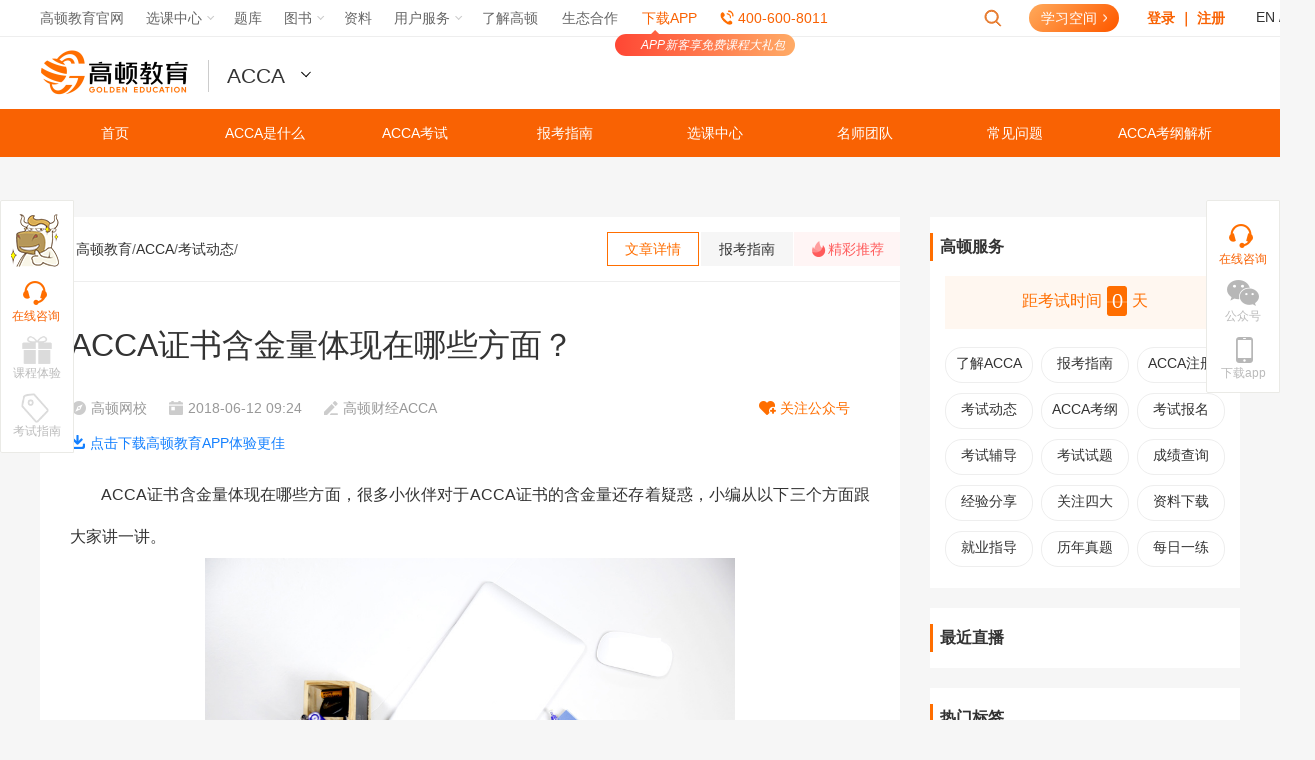

--- FILE ---
content_type: text/html; charset=utf-8
request_url: https://www.gaodun.com/acca/1084148.html
body_size: 20174
content:
<!DOCTYPE html>
<html lang="en">
<head>
<meta http-equiv="Content-Type" content="text/html; charset=utf-8" />
<meta name="viewport" content="width=device-width, initial-scale=1.0, maximum-scale=1.0"/>
<title>ACCA证书含金量体现在哪些方面？-高顿教育</title>
<meta name="keywords" content="ACCA,证书,含金量,体,现在,哪些,方面,ACCA,证书" />
<meta name="description" content="ACCA证书含金量体现在哪些方面，很多小伙伴对于ACCA证书的含金量还存着疑惑，小编从以下三个方面跟大家讲一讲。 一、证书国际化 首先ACCA证书在国内又被称为国际注册会计师，是由国际专业的会计师组织特许公认会计师公会所设立，ACCA目前已经在中国大陆为6,700名ACCA会员及78,000名学员提供了专业的会计课程培训，受到了全球多家企业认可，ACCA证书也成为了财会界权威性的证书之一。 二、课程专业化 获得ACCA证书的同学只需要通过14门全英文考试科目（18年9月改革后的只需通过13门便可），这14门科目的考试难度呈阶梯状，循序渐进，所以即使是零基础的小伙伴也不必过于担忧。ACCA证书的考试，课本，考纲全都以英文形式进行，培养出来学员具有国际思维，实际解决能力的问题比较强，在就业时也会更受到国际企业的青睐。 三、就业前景好 ACCA为通" />
<meta property="og:type" content="article"/>
<meta property="og:title" content="ACCA证书含金量体现在哪些方面？-高顿教育"/>
<meta property="og:description" content="ACCA证书含金量体现在哪些方面，很多小伙伴对于ACCA证书的含金量还存着疑惑，小编从以下三个方面跟大家讲一讲。 一、证书国际化 首先ACCA证书在国内又被称为国际注册会计师，是由国际专业的会计师组织特许公认会计师公会所设立，ACCA目前已经在中国大陆为6,700名ACCA会员及78,000名学员提供了专业的会计课程培训，受到了全球多家企业认可，ACCA证书也成为了财会界权威性的证书之一。 二、课程专业化 获得ACCA证书的同学只需要通过14门全英文考试科目（18年9月改革后的只需通过13门便可），这14门科目的考试难度呈阶梯状，循序渐进，所以即使是零基础的小伙伴也不必过于担忧。ACCA证书的考试，课本，考纲全都以英文形式进行，培养出来学员具有国际思维，实际解决能力的问题比较强，在就业时也会更受到国际企业的青睐。 三、就业前景好 ACCA为通"/>
<meta property="og:image" content="https://wwwupload.gaodunwangxiao.com/uploads/180612/6032-1P612092504528.jpg"/>
<meta property="og:url" content="https://www.gaodun.com/acca/1084148.html"/>
<meta property="og:release_date" content="2018-06-12 09:24"/>
<link rel="stylesheet" href="https://img.gaodun.cn/skin_wx/common/index.css">
<script src="//s.gaodun.com/web/js/thirdvendor.js"></script>
<link rel="icon" type="image/x-icon" href="https://www.gaodun.com/favicon.ico">
</head>
<body>

<!--  -->
	<script>
	 url_v= "//v.gaodun.com";
	</script>
	<script type="text/javascript" src="//s.gaodun.com/web/js/browser.js">
	</script>
	<div id="isTemplateLogin">
		<link href="//s.gaodun.com/web/css/article/public.css" rel="stylesheet" type="text/css">
		<link href="//s.gaodun.com/web/css/article/list_article.css" rel="stylesheet" type="text/css">
        <link rel="stylesheet"
              href="//s.gaodunwangxiao.com/static-resource/loginV2/3.5.5/loginV2.css?v=1768553311">
		<link rel="stylesheet" href="//s.gaodunwangxiao.com/static-resource/navigator/1.0.1/navigatorChannel.css?v=1768553311">
		<link href="//s.gaodun.com/web/css/channelheader.css?v=1768553311" rel="stylesheet" type="text/css">
		<div id="topNav" class="answerq"></div>
		<div class="logo-search">
			<div class="channel-header">
				<a href="https://www.gaodun.com/" target="_blank" class="logo"><img src="//simg01.gaodunwangxiao.com/uploadfiles/tmp/upload/202004/26/c1b82_20200426110901.png" /></a>
				<div class="channelDrop">
					<div class="channelList"></div>
					<div id="prosub4"></div>
				</div>
				<!-- 页面宣传语 -->
				<div class="channel-lft channel-img" id="jsChannelImg"></div>
				<!-- 控制倒计时和 tab 菜单的 js 为 s.gaodun.com/web/js/channelCommon.js -->
				<!-- 倒计时 -->
				<div class="channel-lft channel-time" id="jsChannelTime"></div>
				<!-- tab菜单 -->
				<div class="channel-rgt channel-tab-list" id="channelTab"></div>
			</div>
		</div>
		<script type="text/javascript" src="//s.gaodunwangxiao.com/static-resource/navigator/1.0.1/navigatorChannel.js?v=1768553311"></script>
		<script src="//s.gaodun.com/web/js/wwwindex/heamsg.js?v=1768553311" type="text/javascript"></script>
		<script src="//s.gaodun.com/web/js/channelCommon.js?v=1768553311"></script>
        <script type="text/javascript"
                src="//s.gaodunwangxiao.com/static-resource/loginV2/3.5.5/loginV2.js?v=1768553311"></script>
		<script src="//s.gaodun.com/web/static-share/js/formValidator-4.1.3.min.js?v=1768553311" type="text/javascript"></script>
		<script type="text/javascript" src="//s.gaodunwangxiao.com/static-resource/headform/headform.js?v=1768553311"></script>
		<!-- 新文章列表页模板头部 -->
		

<!-- acca -->
<div class="header">
    <div class="nav-top">
        <ul class="nt-list">
            <li class="item"><a href="https://www.gaodun.com/acca/" target="_blank">首页</a></li>
            <li class="item"><a href="https://www.gaodun.com/acca/bkzn/" target="_blank">ACCA是什么</a></li>
            <li class="item"><a href="https://www.gaodun.com/acca/dongtai/" target="_blank">ACCA考试</a></li>
            <li class="item"><a href="https://www.gaodun.com/acca/bkzn/zhuceliucheng.html" target="_blank">报考指南</a>
            </li>
            <li class="item"><a href="https://v.gaodun.com/course-center/1/1" target="_blank">选课中心</a></li>
            <li class="item"><a href="https://www.gaodun.com/acca/shizi/" target="_blank">名师团队</a></li>
            <li class="item"><a href="https://www.gaodun.com/acca/questions/" target="_blank">常见问题</a></li>
            <li class="item"><a href="https://www.gaodun.com/acca/ziliao" target="_blank">ACCA考纲解析</a></li>
            <div class="clear"></div>
        </ul>
    </div>
</div>









	</div>
	<script src="//wwwupload.gaodunwangxiao.com/js/config.js?v=js_www_templet_1702899294" type="text/javascript"></script>
	<!-- 首页加载 登陆跳转js 其他页面加载原页面刷新js -->
			<script>
		url_v= "//v.gaodun.com";
		url_s = "//s.gaodun.com";
		url_w = "//www.gaodun.com"
	</script>
<link rel="stylesheet" type="text/css" href="//s.gaodun.com/web/css/zixunkuang.css?1768553311">
<div class="left-zixun">
    <div class="niu"></div>
    <a class="zaixianzixun  onlineSales">
        <div class="bgimg"></div>
        <div class="bgtext">在线咨询</div>
    </a>
    <a href="javascript:void(0)" class="experience  onlineSales">
        <div class="bgimg"></div>
        <div class="bgtext">课程体验</div>
    </a>
    <a href="javascript:void(0)" class="guide  onlineSales">
        <div class="bgimg"></div>
        <div class="bgtext">考试指南</div>
    </a>
</div>



<link rel="stylesheet" type="text/css" href="//s.gaodun.com/web/css/zixunright.css?1768553311">
<div class="quick_links_wrap">
    <div class="quick_links_panel">
        <div class="quick_links" id="quick_links" style="margin-bottom:0;">
            <div class="zixun-right">
                <div class="zixun-rel">
                    <div class="js_gongzhongweweima gongzhongerweima-wrap">
                        <div class="gongzhongerweima">
    <img src="//s.gaodun.com/web/image/ACCA.jpg"/>
</div>
<div class="gongzhongerweima-text">扫描二维码打开公众号</div>
                    </div>
                    <div class="js_downloaderweima downloaderweima-wrap">
                                                <div class="downloaderweima"></div>
                                                <div class="downloaderweima-text">扫描二维码下载App</div>
                    </div>
                </div>
                <a id="onlineTalk" class="js_onlinezixun onlineSales online-zixun-wrap" rel="external nofollow">
                    <div class="online-zixun"></div>
                    <div class="online-zixun-text">在线咨询</div>
                </a>
                <div class="js_gongzhonghao gongzhonghao-wrap">
                    <div class="gongzhonghao"></div>
                    <div class="gongzhonghao-text">
                               公众号
                        </div>
                </div>
                <div class="js_appdownload app-download-wrap">
                    <div class="app-download"></div>
                    <div class="app-download-text">下载app</div>
                </div>
                <div class="js_backtop backtop-wrap">
                    <div class="back-top"></div>
                    <div class="back-top-text">回到顶部</div>
                </div>

            </div>
        </div>
    </div>
</div>
<!--end 右侧公用部分-->
<!--上传本地图片，图片大小不超过5M-->
<iframe src="" style="display: none" name="iframe-fankui"></iframe>
<!--end 反馈-->

<!--	-->
<script> var NTKF_PARAM = {
    "siteid": "kf_9042" /*网站siteid*/,
    "settingid": "kf_9042_1499397524608" /*代码ID*/,
    "uid": "" /*会员ID*/,
    "uname": ""/*会员名*/,
    "userlevel": "0"/*会员等级*/
};</script>



	<input type="hidden" id="topid" value=11>
	<input type="hidden" id="selfid" value=195>
	<input type="hidden" id="typeid" value=195>
	<input type="hidden" id="namerule2" value= >
	<input type="hidden" id="aid" value=1084148>
	<input type="hidden" id="typename" value=考试动态 />
	<input type="hidden" id="articleType" value="normal" />
	<div style="display:none" www-project="ACCA" www-column="考试动态" www-aid="1084148" id="visitKey" d-s="www_viewArticleDetail" www-pageType="文章详情页" class="has_custom_pageview"></div>
	<!--公共导航-->
	<!--end公共导航-->
	<div class="warp newTemplate" id="data-1084148">
		<div class="container">
			<div class="center">
				<div class="advertisement"></div>
				<div class="clearfix">
					<div class="left">
						<div class="subnav">
							<div class="sn-left">
								<a href='https://www.gaodun.com'>高顿教育</a>/<a href='/acca'>ACCA</a>/<a href='/acca/dongtai/'>考试动态</a>/
							</div>
							<div class="sn-right">
								<dl>
									<dd class="active">文章详情</dd>
									<dd>报考指南</dd>
									<dt><span>精彩推荐</span></dt>
								</dl>
							</div>
						</div>
						<div class="packge">
							<div class="packge-box">
								<div class="article">
									<div class="article-head">
										<h1>ACCA证书含金量体现在哪些方面？</h1>
										<ul class="clear">
											<li class="ah-info"><span>高顿网校</span><span>2018-06-12 09:24</span><span>高顿财经ACCA</span></li>
											<li class="follow-share qc-warp">
												<span>关注公众号
													<div class="qc-pos"><i>快扫码关注<br />公众号吧</i>
																																																																																																																																																																																																				<!--  -->
																												<img src="https://s.gaodun.com/web/image/ACCA.jpg" alt="ACCA公众号" />
																																																																																																																																																																																																																																																																																																																																																																																									</div>
												</span>
												<span class="hide">分享</span>
											</li>
											<li class="download-app"><a href="https://www.gaodun.com/Apps/" target="_blank" rel="nofollow">点击下载高顿教育APP体验更佳</a></li>
										</ul>
									</div>
									<div class="article-body">
										<div>　　ACCA证书含金量体现在哪些方面，很多小伙伴对于ACCA证书的含金量还存着疑惑，小编从以下三个方面跟大家讲一讲。</div>
<div style="text-align: center;"><img style="width: 530px; height: 353px;" src="https://wwwupload.gaodunwangxiao.com/uploads/180612/6032-1P612092504528.jpg" alt="ACCA证书含金量体现在哪些方面"></div>
<div>　　一、证书国际化</div>
<div>　　首先ACCA证书在国内又被称为国际注册会计师，是由国际专业的会计师组织特许公认会计师公会所设立，ACCA目前已经在中国大陆为6,700名ACCA会员及78,000名学员提供了专业的会计课程培训，受到了全球多家企业认可，ACCA证书也成为了财会界权威性的证书之一。</div>
<div>　　二、课程专业化</div>
<div>　　获得ACCA证书的同学只需要通过14门全英文考试科目（18年9月改革后的只需通过13门便可），这14门科目的考试难度呈阶梯状，循序渐进，所以即使是零基础的小伙伴也不必过于担忧。ACCA证书的考试，课本，考纲全都以英文形式进行，培养出来学员具有国际思维，实际解决能力的问题比较强，在就业时也会更受到国际企业的青睐。</div>
<div>　　三、就业前景好</div>
<div>　　ACCA为通过ACCA考试的学员或会员所设立的绿色就业通道，全球已经有超过7,200家认可雇主如国际四大会计师事务所，花旗银行等行业顶尖的企业在招聘员工时会优先录取持有ACCA证书的人，而且在四大，持有ACCA证书的员工在基础工资的基础上会比没有证书的员工多一份Q-pay。中国认可雇主800多家，ACCA学员可以去一些大型民企、互联网企业，例如阿里巴巴、腾讯、百度等。<strong><strong><span style="color: #e03e2d;">小编再送一个考试资料包，可以分享给小伙伴，戳下面卡片自提：</span></strong></strong>
<section class="resource-downloaded">
<section class="resource-link">
<section class="resource-left">
<section class="resource-left-icon"><img class="icon" src="https://www.gwy.com/postform/img/gwy-tinymce-img-2.png" alt=""></section>
<section class="resource-content">
<section class="resource-title">全新ACCA备考资料+考纲解析</section>
<section class="resource-nums">已有2435人领取</section>
</section>
</section>
<section class="resource-right">
<section class="resource-btn"><span style="color: #ffffff;"><a style="color: #ffffff;" href="https://www.gaodun.com/acca/ziliao?source=pcpingdao&author=ZM" target="_blank" rel="noopener">免费领取</a></span></section>
</section>
</section>
</section>
</div>
<div class="ab-list">
<div class="ab-title">相关阅读</div>
<ul>
<li><a href="https://www.gaodun.com/acca/1506203.html" target="_blank" rel="noopener"><span style="color: #0000ff;"><strong>ACCA考试注册流程是什么？这篇文章教会你！</strong></span></a></li>
<li><a href="https://www.gaodun.com/acca/1512738.html" target="_blank" rel="noopener"><span style="color: #0000ff;"><strong>ACCA招聘有哪些岗位？ACCA职位公告板已更新，速看！</strong></span></a></li>
<li><a href="https://www.gaodun.com/acca/1507843.html" target="_blank" rel="noopener"><span style="color: #0000ff;"><strong>考ACCA能获得多少本证书？戳这里就知道！</strong></span></a></li>
</ul>
</div>
<div><strong>【戳下方图片免费下载】15科ACCA学霸的2023年全新精华学习笔记整理&darr;&darr;&darr;ACCA全科考试高频考点整理解析，助你轻松备考！</strong></div>
									</div>
									<div class="article-foot">
										<dl class="clear">
											<dd class="qc-warp">
												<span>关注公众号</span>
												<div class="qc-pos"><i>快扫码关注<br />公众号吧</i>
																																																																																																																																																																																																																<img src="https://s.gaodun.com/web/image/ACCA.jpg" alt="ACCA公众号" />
																																																																																																																																																																																																																																																																																																																																																														</div>
											</dd>
											<dd class="fabulous"><span>赞<i class="like1">80</i></span></dd>
											<dt class="hide">
												<div class="bshare-custom bdsharebuttonbox">
													<a title="分享到新浪微博" class="bshare-sinaminiblog bds_tsina" data-cmd="tsina"></a>
													<a title="分享到QQ好友" class="bshare-qqim bds_sqq" data-cmd="sqq" href="javascript:void(0);"></a>
													<a title="分享到微信" class="bshare-weixin bds_weixin" data-cmd="weixin" href="javascript:void(0);"></a>
												</div>
											</dt>
										</dl>
									</div>
								</div>
								<div class="up-down">
									<ul>
										<li>
											<div class="info">上一篇：<a href='https://www.gaodun.com/acca/1084147.html'>2018年ACCA考试科目的难度还大吗？</a> </div>
										</li>
										<li>
											<div class="info">下一篇：<a href='https://www.gaodun.com/acca/1084265.html'>致2018年高考生：ACCA专业到底是什么？</a> </div>
										</li>
									</ul>
								</div>
								<div id="selectedService"></div>
								<div class="copyright-notice"><span>版权声明： </span><p>1、凡本网站注明“来源高顿教育”或“来源高顿网校”或“来源高顿”，的所有作品，均为本网站合法拥有版权的作品，未经本网站授权，任何媒体、网站、个人不得转载、链接、转帖或以其他方式使用。<br />2、经本网站合法授权的，应在授权范围内使用，且使用时必须注明“来源高顿网校”或“来源高顿”，并不得对作品中出现的“高顿”字样进行删减、替换等。违反上述声明者，本网站将依法追究其法律责任。<br />3、本网站的部分资料转载自互联网，均尽力标明作者和出处。本网站转载的目的在于传递更多信息，并不意味着赞同其观点或证实其描述，本网站不对其真实性负责。<br />4、如您认为本网站刊载作品涉及版权等问题，请与本网站联系(邮箱fawu@gaodun.com，电话：021-31587497)，本网站核实确认后会尽快予以处理。</p></div>
								<div id="comment"></div>
								<div class="list article-list">
									<div class="al-option"><span class="active">精彩推荐</span><span>相关问题</span></div>
									<div class="al-cont">
										<div class="al-box">
											<ul>
												<li>
													<div class="image"><a href="/acca/1740236.html" target="_blank"><img src="https://attachment.gaodun.com/uploads/textImage/202512/e6524a7908a730ddf5793dd571a07c18.png" /></a></div>
													<div class="info">
														<h3><a href="/acca/1740236.html" target="_blank">2026年ACCA报考条件及费用，赶紧来看！</a></h3>
														<p>2026年ACCA报考条件具有包容性，面向本科大一在校生、大专及以上学历者和年满16周岁通过FIA入门者，还有免考政策；费用包括注册费、年费、考试费等，总...</p>
														<span>2025-12-18</span>
													</div>
												</li>
<li>
													<div class="image"><a href="/acca/1738863.html" target="_blank"><img src="https://attachment.gaodun.com/uploads/textImage/202512/14bd05ec07d197dfa89bdbcc914cf8a6.png" /></a></div>
													<div class="info">
														<h3><a href="/acca/1738863.html" target="_blank">ACCAer必看！2026年ACCA年费缴纳攻略及注意事项！</a></h3>
														<p>ACCA年费账单已陆续到达，需在2026年1月1日前完成缴费。具体金额以正式缴纳时为准，收到官方提醒短信或邮件要及时缴费。文中介绍了年费缴纳图解步骤，...</p>
														<span>2025-12-12</span>
													</div>
												</li>
<li>
													<div class="image"><a href="/acca/1735682.html" target="_blank"><img src="https://attachment.gaodun.com/uploads/textImage/202512/aad4f069e23fb9debac3ad3363a3537e.png" /></a></div>
													<div class="info">
														<h3><a href="/acca/1735682.html" target="_blank">2026年ACCA考证需要什么条件？看看ACCA的报考要求</a></h3>
														<p>随着全球经济一体化加速，ACCA受青睐，报考条件是关键。其基本报考条件宽松，对学历无严格限制，会员需三年相关工作经验，有英语和职业道德要求。报...</p>
														<span>2025-12-07</span>
													</div>
												</li>
<li>
													<div class="image"><a href="/acca/1734923.html" target="_blank"><img src="https://attachment.gaodun.com/uploads/textImage/202511/1b2a7c964a5d1afffebc8e15e26e87c2.png" /></a></div>
													<div class="info">
														<h3><a href="/acca/1734923.html" target="_blank">正常人考ACCA要多久？2026年备考时间规划南</a></h3>
														<p>ACCA资格认证备考周期受关注，多数考生需2 - 3年完成考试。其考试含15门科目，分四个阶段，每年四个考季。个人专业背景、英语水平、学习方式等影响备...</p>
														<span>2025-12-02</span>
													</div>
												</li>
<li>
													<div class="image"><a href="/acca/1734898.html" target="_blank"><img src="https://attachment.gaodun.com/uploads/textImage/202511/d956e27f0010ca1a063d200bde1fae33.png" /></a></div>
													<div class="info">
														<h3><a href="/acca/1734898.html" target="_blank">2026年报考ACCA的基本条件是什么？ACCA新手必看</a></h3>
														<p>ACCA资格认证报考报考门槛宽松，学历上不同阶段及形式有对应要求，不符者可经FIA路径报考；无专业限制，英语建议达四级阅读水平；年满16周岁可报，有...</p>
														<span>2025-11-28</span>
													</div>
												</li>
<li>
													<div class="image"><a href="/acca/1733710.html" target="_blank"><img src="https://attachment.gaodun.com/uploads/textImage/202511/9ef22394c73c1a388c10ec6d40a15cf1.png" /></a></div>
													<div class="info">
														<h3><a href="/acca/1733710.html" target="_blank">2026年ACCA报考条件及报名费用，一文了解详情</a></h3>
														<p>ACCA作为国际知名财会专业资格证书受青睐，文中介绍2026年ACCA报考条件，包括对学历等要求；报名费用含注册费、年费等，不同阶段费用有别；考试形式有...</p>
														<span>2025-11-26</span>
													</div>
												</li>
<li>
													<div class="image"><a href="/acca/1733350.html" target="_blank"><img src="https://attachment.gaodun.com/uploads/textImage/202511/bf0b5ebef75e732fed6f55929f4b43cc.png" /></a></div>
													<div class="info">
														<h3><a href="/acca/1733350.html" target="_blank">ACCA官网如何查询考试信息？立即了解</a></h3>
														<p>ACCA官网及登录方式，接着说明在官网通过“考试报名”和“考试状态与成绩”板块查询考试信息的方法，还提及关注官方公众号、使用官方APP、加入学习交...</p>
														<span>2025-11-29</span>
													</div>
												</li>
<li>
													<div class="image"><a href="/acca/1732409.html" target="_blank"><img src="https://attachment.gaodun.com/uploads/textImage/202511/fd996e4dabf75fe8d0f4cb7abec2cc08.png" /></a></div>
													<div class="info">
														<h3><a href="/acca/1732409.html" target="_blank">2026年3月ACCA报名流程是什么？速来了解ACCA报名</a></h3>
														<p>ACCA课程覆盖面广，证书国际认可度高，吸引众多人士报考。接着详细阐述2026年3月ACCA报名流程，包括注册账号、登录预约考试、科目选择、确认考位与缴费...</p>
														<span>2025-11-23</span>
													</div>
												</li>
<li>
													<div class="image"><a href="/acca/1732385.html" target="_blank"><img src="https://attachment.gaodun.com/uploads/textImage/202506/c9570457bc4ec9285a00ac6ff085dc72.png" /></a></div>
													<div class="info">
														<h3><a href="/acca/1732385.html" target="_blank">2026年ACCA考试科目及费用，提前规划ACCA</a></h3>
														<p>ACCA证书在国际财会领域认可度渐高，越来越多人报考。2026年ACCA考试分知识、技能、核心、选修课程共13门科目，报考费用含注册费、年费、考试费、教材...</p>
														<span>2025-11-21</span>
													</div>
												</li>
<li>
													<div class="image"><a href="/acca/1728987.html" target="_blank"><img src="https://attachment.gaodun.com/uploads/textImage/202511/580d676043ca95c33b39ad0e08aee251.png" /></a></div>
													<div class="info">
														<h3><a href="/acca/1728987.html" target="_blank">ACCA官网上怎么看通过了几门？详细指南助你轻松查询</a></h3>
														<p>ACCA资格证书在全球认可度高，了解通过科目很重要。可登录ACCA官网，经特定步骤查看成绩、下载成绩单。查询时要确保账号信息准确、关注成绩发布时间...</p>
														<span>2025-11-11</span>
													</div>
												</li>

											</ul>
											<div class="al-more"><a href="/acca/dongtai/" target="_blank">查看更多资讯</a></div>
										</div>
										<div class="al-box al-qa" data-keywords="ACCA,证书,含金量,体,现在,哪些,方面,ACCA,证书">
											<li>
													<div class="info">
														<h3><a href="https://www.gaodun.com/ask/1539265.html" target="_blank">据最新公司法为何持有公司发行股份5%前五名股东单位任职人员不能担任？</a></h3>
														<p>63题E选项为何不选啊！持有公司发行股份5%前五名股东单位任职人员不能担任，10%已经大于5%不是应该能担任吗？如果不能<div>担任，范围是多少<p><br></p></div></p>
														<span></span>
													</div>
												</li><li>
													<div class="info">
														<h3><a href="https://www.gaodun.com/ask/1539268.html" target="_blank">资本公积的计算过程应当如何去理解呢？</a></h3>
														<p>资本公积的计算过程不理解</p>
														<span></span>
													</div>
												</li><li>
													<div class="info">
														<h3><a href="https://www.gaodun.com/ask/1539256.html" target="_blank">卖货是不是会影响现金？非现金资产，就比如说存货？</a></h3>
														<p>B为什么不对呢</p>
														<span></span>
													</div>
												</li><li>
													<div class="info">
														<h3><a href="https://www.gaodun.com/ask/1539246.html" target="_blank">非货币性资产交换：双方的入账价值和差额怎么确认？</a></h3>
														<p>老师：可以分别和我说一下： 1.非货币性资产交换：双方的入账价值和差额怎么确认吗 2.债务重组的：双方入账价值和差额分别怎么确认 3.长期股权投资：初始投资成本，初始入账价值 这几个概念经常弄晕</p>
														<span></span>
													</div>
												</li><li>
													<div class="info">
														<h3><a href="https://www.gaodun.com/ask/1539250.html" target="_blank">据最新公司法，允许参与员工持股计划的通常包括哪些人员？</a></h3>
														<p>77题C选项不是应该1%，为什么C正确</p>
														<span></span>
													</div>
												</li><li>
													<div class="info">
														<h3><a href="https://www.gaodun.com/ask/1539265.html" target="_blank">据最新公司法为何持有公司发行股份5%前五名股东单位任职人员不能担任？</a></h3>
														<p>63题E选项为何不选啊！持有公司发行股份5%前五名股东单位任职人员不能担任，10%已经大于5%不是应该能担任吗？如果不能<div>担任，范围是多少<p><br></p></div></p>
														<span></span>
													</div>
												</li><li>
													<div class="info">
														<h3><a href="https://www.gaodun.com/ask/1539268.html" target="_blank">资本公积的计算过程应当如何去理解呢？</a></h3>
														<p>资本公积的计算过程不理解</p>
														<span></span>
													</div>
												</li><li>
													<div class="info">
														<h3><a href="https://www.gaodun.com/ask/1539256.html" target="_blank">卖货是不是会影响现金？非现金资产，就比如说存货？</a></h3>
														<p>B为什么不对呢</p>
														<span></span>
													</div>
												</li><li>
													<div class="info">
														<h3><a href="https://www.gaodun.com/ask/1539246.html" target="_blank">非货币性资产交换：双方的入账价值和差额怎么确认？</a></h3>
														<p>老师：可以分别和我说一下： 1.非货币性资产交换：双方的入账价值和差额怎么确认吗 2.债务重组的：双方入账价值和差额分别怎么确认 3.长期股权投资：初始投资成本，初始入账价值 这几个概念经常弄晕</p>
														<span></span>
													</div>
												</li><li>
													<div class="info">
														<h3><a href="https://www.gaodun.com/ask/1539250.html" target="_blank">据最新公司法，允许参与员工持股计划的通常包括哪些人员？</a></h3>
														<p>77题C选项不是应该1%，为什么C正确</p>
														<span></span>
													</div>
												</li>
											<div class="al-more"><a href="https://www.gaodun.com/ask/" target="_blank">查看更多资讯</a></div>
										</div>
									</div>
								</div>
							</div>
							<!-- 报考指南 -->
							














    <!-- acca -->
    <div class="packge-box">
        <div class="guide-bg">
            <div class="guide-head">
                <div class="gh-title">国际注册会计师ACCA<span>考试百科</span></div>
                <div class="star-class"><span>证书星级</span><i></i></div>
                <div class="count-down">
                    <dl>
                        <dd>距离ACCA考试仅剩</dd>
                        <dt><span>0</span></dt>
                        <dd>天</dd>
                    </dl>
                </div>
            </div>
            <div id="guide"></div>
            <div class="guide-bottom">
                <div class="gb-box">
                    <div class="gb-title">ACCA注册</div>
                    <ul>
                        <li><a href="https://www.gaodun.com/acca/bkzn/baomingtiaojian.html" target="_blank">报名条件</a></li>
                        <li><a href="https://www.gaodun.com/acca/bkzn/zhuceliucheng.html" target="_blank">注册流程</a></li>
                        <li><a href="https://www.gaodun.com/acca/bkzn/zhuceshijian.html" target="_blank">注册审核</a></li>
                        <li><a href="https://www.gaodun.com/acca/bkzn/zhucejiaofei.html" target="_blank">常见问题</a></li>
                    </ul>
                </div>
                <div class="gb-box">
                    <div class="gb-title">ACCA考试费用</div>
                    <ul>
                        <li><a href="https://www.gaodun.com/acca/bkzn/kaoshifeiyong.html" target="_blank">报名时间及费用</a></li>
                        <li><a href="https://www.gaodun.com/acca/bkzn/nianfei.html" target="_blank">ACCA年费</a></li>
                    </ul>
                </div>
                <div class="gb-box">
                    <div class="gb-title">ACCA考试</div>
                    <ul>
                        <li><a href="https://www.gaodun.com/acca/bkzn/kaoshishijian.html" target="_blank">考试时间</a></li>
                        <li><a href="https://www.gaodun.com/acca/bkzn/gdjkzx.html" target="_blank">高顿机考中心</a></li>
                        <li><a href="https://www.gaodun.com/acca/bkzn/accakaodian.html" target="_blank">中国考点</a></li>
                        <li><a href="https://www.gaodun.com/acca/bkzn/kemushunxu.html" target="_blank">考试顺序</a></li>
                        <li><a href="https://www.gaodun.com/acca/bkzn/jikaozhuyi.html" target="_blank">机考注意事项</a></li>
                    </ul>
                </div>
                <div class="gb-box">
                    <div class="gb-title">ACCA免考</div>
                    <ul>
                        <li><a href="https://www.gaodun.com/acca/bkzn/miankao.html" target="_blank">ACCA免考政策</a></li>
                        <li><a href="https://www.gaodun.com/acca/bkzn/miankaoliucheng.html" target="_blank">免考申请流程</a></li>
                        <li><a href="https://www.gaodun.com/acca/bkzn/miankaochaxun.html" target="_blank">免考查询</a></li>
                    </ul>
                </div>
                <div class="gb-box">
                    <div class="gb-title">ACCA海外学位</div>
                    <ul>
                        <li><a href="https://www.gaodun.com/acca/bkzn/haiwaixueli.html" target="_blank">学位介绍</a></li>
                        <li><a href="https://www.gaodun.com/acca/bkzn/obuxuewei.html" target="_blank">OBU学位申请攻略</a></li>
                        <li><a href="https://www.gaodun.com/acca/bkzn/uolxuewei.html" target="_blank">UOL学位申请攻略</a></li>
                    </ul>
                </div>
                <div class="gb-box">
                    <div class="gb-title">ACCA学习资料</div>
                    <ul>
                        <li><a href="https://www.gaodun.com/accanotes/?bkzn" target="_blank">ACCA考试全新备考资料包</a></li>
                        <li><a href="https://www.gaodun.com/acca/zhuanti/course/" target="_blank">ACCA辅导课程</a></li>
                    </ul>
                </div>
            </div>
            <div class="article-foot">
                <dl>
                    <dd class="qc-warp">
                        <span>关注公众号</span>
                        <div class="qc-pos">
                            <i>快扫码关注<br />公众号吧</i>
                            <img src="https://s.gaodun.com/web/image/ACCA.jpg" alt="ACCA公众号" />
                        </div>
                    </dd>
                    <dd class="fabulous"><span>赞<i>121</i></span></dd>
                    <dt class="hide">
                        <div class="bshare-custom bdsharebuttonbox">
                            <a title="分享到新浪微博" class="bshare-sinaminiblog bds_tsina" data-cmd="tsina"></a>
                            <a title="分享到QQ好友" class="bshare-qqim bds_sqq" data-cmd="sqq" href="javascript:void(0);"></a>
                            <a title="分享到微信" class="bshare-weixin bds_weixin" data-cmd="weixin" href="javascript:void(0);"></a>
                        </div>
                    </dt>
                </dl>
            </div>
        </div>
    </div>


















						</div>
						<div id="highlights">
							<div class="highlights">
								<div class="list">
									<ul>
										<li>
											<div class="image"><a href="/acca/1746417.html" target="_blank"><img src="https://attachment.gaodun.com/uploads/textImage/202601/68e1e6e392475613a1705f6eaebb5049.png" alt="ACCA是什么证书？考下来有用吗？" /></a></div>
											<div class="info">
												<h3><a href="/acca/1746417.html" target="_blank">ACCA是什么证书？考下来有用吗？</a></h3>
												<p>本文将从专业解析和实务价值角度，为您客观剖析ACCA证书。ACCA（特许公认会计师公会）是总部位于英国的国际性专业会计师组织，自1904年成立至今，其认证资质在180多个国家及地区获得认可，被誉为“国际财会界的通行证”。该证书体系涵盖财务会计、管理会计、税务、审计及战略商业管理等领域，共设.........</p>
												<span>2026-01-13</span>
											</div>
										</li>
<li>
											<div class="image"><a href="/acca/1746413.html" target="_blank"><img src="https://attachment.gaodun.com/uploads/textImage/202601/23136bb1669c97fcd44672244e0e2769.png" alt="ACCA难考吗？大学生要不要考ACCA?" /></a></div>
											<div class="info">
												<h3><a href="/acca/1746413.html" target="_blank">ACCA难考吗？大学生要不要考ACCA?</a></h3>
												<p>ACCA考试有一定难度，但难度呈现阶梯式递增的特点，且通过合理规划与系统备考可逐步攻克，整体属于“宽进严出”的中等偏上难度。以下从多维度具体分析：...</p>
												<span>2026-01-13</span>
											</div>
										</li>
<li>
											<div class="image"><a href="/acca/1745628.html" target="_blank"><img src="https://attachment.gaodun.com/uploads/textImage/202601/6efb0ef89bc7ee81919f2bc565e866fa.png" alt="ACCA成绩查询时间定了！2026年1月查分全攻略速藏" /></a></div>
											<div class="info">
												<h3><a href="/acca/1745628.html" target="_blank">ACCA成绩查询时间定了！2026年1月查分全攻略速藏</a></h3>
												<p>ACCA官方公告显示，2025年12月考季成绩查询时间为2026年1月16日，该日期为官方重点标注的权威节点。需注意，1月17日、20日等日期为往年参考时间，非本次考季官方时间。若遇系统维护或节假日，成绩可能延迟1-3天，最终以ACCA官网通知为准。...</p>
												<span>2026-01-12</span>
											</div>
										</li>
<li>
											<div class="image"><a href="/acca/1742084.html" target="_blank"><img src="https://attachment.gaodun.com/uploads/textImage/202512/3e9b6675fda64c2c73a272bea9a72fff.png" alt="ACCA报考时间及费用解析，一文看懂！" /></a></div>
											<div class="info">
												<h3><a href="/acca/1742084.html" target="_blank">ACCA报考时间及费用解析，一文看懂！</a></h3>
												<p>ACCA全年关键考试时间与报名窗口，其考试实行分季机考模式，每年四个考季。同时深入解读报考费用构成与标准，包括注册费、年费、科目考试费等。最后给出优化报考策略，如把握报名时机、合理搭配科目规划考季、利用免考政策等，以提升通过率、节省时间和金钱。...</p>
												<span>2025-12-25</span>
											</div>
										</li>
<li>
											<div class="image"><a href="/acca/1740236.html" target="_blank"><img src="https://attachment.gaodun.com/uploads/textImage/202512/e6524a7908a730ddf5793dd571a07c18.png" alt="2026年ACCA报考条件及费用，赶紧来看！" /></a></div>
											<div class="info">
												<h3><a href="/acca/1740236.html" target="_blank">2026年ACCA报考条件及费用，赶紧来看！</a></h3>
												<p>2026年ACCA报考条件具有包容性，面向本科大一在校生、大专及以上学历者和年满16周岁通过FIA入门者，还有免考政策；费用包括注册费、年费、考试费等，总花费2.5 - 6万元，存在变量，还有其他弹性支出及省钱攻略；还提及报考注意事项，如费用动态性、汇率波动等。...</p>
												<span>2025-12-18</span>
											</div>
										</li>

									</ul>
									<ul>
										<li>
											<div class="image"><a href="/acca/1724775.html" target="_blank"><img src="https://attachment.gaodun.com/uploads/textImage/202510/746e1b01ada93a39b122d912df19ff8e.png" alt="acca报考条件及科目是什么？你一定要知道！" /></a></div>
											<div class="info">
												<h3><a href="/acca/1724775.html" target="_blank">acca报考条件及科目是什么？你一定要知道！</a></h3>
												<p>随着全球经济一体化加速，ACCA作为国际知名会计师组织，其资格证书认可度高。文章介绍了ACCA报考条件，面向在校大学生等三类人群；考试科目分四个阶段共13门；报考流程包括注册报名、预约考试等，还有备考注意事项；考试规则涵盖注册、报考顺序、时长等。...</p>
												<span>2025-10-09</span>
											</div>
										</li>
<li>
											<div class="image"><a href="/acca/1722412.html" target="_blank"><img src="https://attachment.gaodun.com/uploads/textImage/202507/76ac9ba52fe4b56a858b8c1d03558952.png" alt="ACCA官网登录入口:www.accaglobal.com/gb/en.html" /></a></div>
											<div class="info">
												<h3><a href="/acca/1722412.html" target="_blank">ACCA官网登录入口:www.accaglobal.com/gb/en.html</a></h3>
												<p>围绕ACCA官网登录入口展开，介绍了ACCA全球官网和中国官网两大登录入口的功能及区别，强调需通过官方渠道获取登录链接。阐述了2025年ACCA账号注册与登录全流程、官网核心功能使用指南以及考试形式。建议学员合理利用官网，高效备考，提升学习效率。...</p>
												<span>2025-09-21</span>
											</div>
										</li>
<li>
											<div class="image"><a href="/acca/1721276.html" target="_blank"><img src="https://attachment.gaodun.com/uploads/textImage/202509/4dd97a1a7df75932270d41efacbced9b.png" alt="ACCA课程教学中的重点问题：攻克三大核心难题" /></a></div>
											<div class="info">
												<h3><a href="/acca/1721276.html" target="_blank">ACCA课程教学中的重点问题：攻克三大核心难题</a></h3>
												<p>ACCA课程教学受2025年考纲更新及商业环境变化影响，面临理论实践脱节、语言能力制约、知识碎片化三大核心挑战。理论实践方面可通过案例教学、角色模拟等解决；语言能力上从术语、写作、听力、口语训练提升；知识体系构建可借助思维导图、专题研讨等策略。各方面也有相应学习工具和资源辅助。.........</p>
												<span>2025-09-09</span>
											</div>
										</li>
<li>
											<div class="image"><a href="/acca/1721274.html" target="_blank"><img src="https://attachment.gaodun.com/uploads/textImage/202509/e26b5b59bf455dfac354854ed6d60d9d.png" alt="ACCA考试难度大吗？ACCA考试通过率有多少？" /></a></div>
											<div class="info">
												<h3><a href="/acca/1721274.html" target="_blank">ACCA考试难度大吗？ACCA考试通过率有多少？</a></h3>
												<p>ACCA考试难度呈阶梯式，15门科目（需过13门）分三大板块，基础、技能、专业阶段难度递增。中国考生平均通过率高于全球。难点包括语言、时间管理等，突破方法有适应英语环境、合理搭配科目等。备考法则有科学规划、善用官方资源等。其考试价值高，含金量足，受政策支持，国际认可，职业发展路径.........</p>
												<span>2025-09-09</span>
											</div>
										</li>
<li>
											<div class="image"><a href="/acca/1720654.html" target="_blank"><img src="https://attachment.gaodun.com/uploads/textImage/202509/df28db81d707f1d33b46f872cf1be876.png" alt="ACCA考几门可以拿证？ACCA通关科目与取证要求" /></a></div>
											<div class="info">
												<h3><a href="/acca/1720654.html" target="_blank">ACCA考几门可以拿证？ACCA通关科目与取证要求</a></h3>
												<p>ACCA资格认证体系含15门科目，通过13门可申请成为特许公认会计师。课程分基础和专业阶段，有免试政策，教育部认可高校毕业生、在校生及中国注册会计师等可获相应免试。取证还需36个月工作经验和完成职业道德模块。科目搭配有技巧，典型备考周期2 - 4年。...</p>
												<span>2025-09-07</span>
											</div>
										</li>
<li>
											<div class="image"><a href="/acca/1720648.html" target="_blank"><img src="https://attachment.gaodun.com/uploads/textImage/202503/5235992b773f2ac27eb0a488aadb6970.png" alt="2025年ACCA考试时间一览表，ACCA考季安排与备考" /></a></div>
											<div class="info">
												<h3><a href="/acca/1720648.html" target="_blank">2025年ACCA考试时间一览表，ACCA考季安排与备考</a></h3>
												<p>2025年ACCA考试相关信息。考试设3月、6月、9月、12月四个考季，各考季为期5天，成绩公布时间也已确定。报名分常规和后期阶段，后期费用上浮。科目安排延续模块化设计，考纲有变化。官方提供丰富备考资源，建议提前16周准备，关注官网大纲变化说明。...</p>
												<span>2025-09-04</span>
											</div>
										</li>
<li>
											<div class="image"><a href="/acca/1720645.html" target="_blank"><img src="https://attachment.gaodun.com/uploads/textImage/202509/42e20c466944bac3621c335edfa96661.png" alt="ACCA考试有用吗？ACCA价值有哪些？" /></a></div>
											<div class="info">
												<h3><a href="/acca/1720645.html" target="_blank">ACCA考试有用吗？ACCA价值有哪些？</a></h3>
												<p>ACCA考试是全球极具影响力的财会专业资格认证。其证书具有强职业竞争力，是国际通行证，能助力个人能力成长与职业发展。ACCA课程体系全面，全球认可度高，在求职、晋升等方面优势显著，还能提升专业英语等能力，其持续教育体系和校友网络也为持证人提供支持。...</p>
												<span>2025-09-04</span>
											</div>
										</li>
<li>
											<div class="image"><a href="/acca/1720479.html" target="_blank"><img src="https://attachment.gaodun.com/uploads/textImage/202509/bf2ddae41a3ef9056b15325253776d72.png" alt="ACCA官网全球入口是：https://www.accaglobal.com/gb/en.html" /></a></div>
											<div class="info">
												<h3><a href="/acca/1720479.html" target="_blank">ACCA官网全球入口是：https://www.accaglobal.com/gb/en.html</a></h3>
												<p>ACCA（特许公认会计师公会）官方网站包括全球官网与中国官网，构成完整服务体系。全球官网承担考试报名等核心功能，有账号注册、学习资源等系统；中国官网提供本地化政策解读等服务，有政策解读、学习支持社区等特色功能。...</p>
												<span>2025-09-06</span>
											</div>
										</li>
<li>
											<div class="image"><a href="/acca/1718873.html" target="_blank"><img src="https://attachment.gaodun.com/uploads/textImage/202504/35f53e1ac456fadadd4064f51c010269.png" alt="2025年ACCA报考条件要求是什么？" /></a></div>
											<div class="info">
												<h3><a href="/acca/1718873.html" target="_blank">2025年ACCA报考条件要求是什么？</a></h3>
												<p>ACCA证书含金量和认可度不断提升，初学者关注其报考条件。2025年ACCA报考基本条件有教育部认可高校大一完成课程的在校生、大专以上学历者；其他条件包括年满16周岁可先考FIA相关科目获免试资格，还介绍了注册报名等流程及合理安排备考时间、选培训机构、关注考试动态等注意事项。...</p>
												<span>2025-08-22</span>
											</div>
										</li>
<li>
											<div class="image"><a href="/acca/1717731.html" target="_blank"><img src="https://attachment.gaodun.com/uploads/textImage/202508/1219439a5bafaa4e7e6f9953485d4f54.png" alt="ACCA官网中国入口是：https://www.accaglobal.com.cn/" /></a></div>
											<div class="info">
												<h3><a href="/acca/1717731.html" target="_blank">ACCA官网中国入口是：https://www.accaglobal.com.cn/</a></h3>
												<p>ACCA认证对中国财会专业人士职业发展重要，其官网中国为考生提供本地化服务。官网有中英文双版本，2025年在功能上显著提升，如语言切换更流畅、新增智能客服等。从注册报名到考试全流程服务完善，学习资源丰富，会员服务与职业发展支持全面。建议考生掌握官网使用技巧，充分利用资源。...</p>
												<span>2025-08-17</span>
											</div>
										</li>

									</ul>
								</div>
							</div>
						</div>
					</div>
					<div class="right">
						<div id="rTeacher"></div>
						<div class="r-service">
							<div class="r-title">高顿服务</div>
																					<div class="count-down"><dl><dd>距考试时间</dd><dt><span>0</span></dt><dd>天</dd></dl></div>
																					<div class="rs-kw">
								<ul>
								    <!-- acca -->
    <li><a href="https://www.gaodun.com/acca/bkzn/index.html" target="_blank">了解ACCA</a></li>
    <li><a href="https://www.gaodun.com/acca/zhinan/" target="_blank">报考指南</a></li>
    <li><a href="https://www.gaodun.com/acca/kszc/" target="_blank">ACCA注册</a></li>
    <li><a href="https://www.gaodun.com/acca/dongtai/" target="_blank">考试动态</a></li>
    <li><a href="https://www.gaodun.com/acca/dagang/" target="_blank">ACCA考纲</a></li>
    <li><a href="https://www.gaodun.com/acca/baoming/" target="_blank">考试报名</a></li>
    <li><a href="https://www.gaodun.com/acca/fudao/" target="_blank">考试辅导</a></li>
    <li><a href="https://www.gaodun.com/acca/shiti/" target="_blank">考试试题</a></li>
    <li><a href="https://www.gaodun.com/acca/cjcx/" target="_blank">成绩查询</a></li>
    <li><a href="https://www.gaodun.com/acca/xinde" target="_blank">经验分享</a></li>
    <li><a href="https://www.gaodun.com/acca/gzsd" target="_blank">关注四大</a></li>
    <li><a href="https://www.gaodun.com/acca/xiazai/" target="_blank">资料下载</a></li>
    <li><a href="https://www.gaodun.com/acca/jiuye" target="_blank">就业指导</a></li>
    <li><a href="https://www.gaodun.com/acca/shiti/zhenti" target="_blank">历年真题</a></li>
    <li><a href="https://www.gaodun.com/acca/shiti/lianxi" target="_blank">每日一练</a></li>








								</ul>
							</div>
						</div>
						<div class="right-side"></div>
						<div class="r-lately">
							<div class="r-title">最近直播</div>
							<div class="rl-cont">
								<ul></ul>
							</div>
						</div>
						<div class="r-advertisement"></div>
						<div class="r-hot-tags">
							<div class="r-title">热门标签</div>
							<div class="rht-cont">
								<ul>
								
    <li><a href="https://www.gaodun.com/acca/994468.html" target="_blank">ACCA注册流程</a></li>
    <li><a href="https://www.gaodun.com/acca/47975.html" target="_blank">ACCA历年通过率</a></li>
    <li><a href="https://www.gaodun.com/acca/1014566.html" target="_blank">ACCA免考条件</a></li>
    <li><a href="https://www.gaodun.com/acca/1038466.html" target="_blank">ACCA中国考点</a></li>
    <li><a href="https://www.gaodun.com/acca/18902.html" target="_blank">考acca英语要求高吗</a></li>
    <li><a href="https://www.gaodun.com/news/1071597.html" target="_blank">高顿acca培训机构好不好</a></li>
    <li><a href="https://www.gaodun.com/acca/84402.html" target="_blank">ACCA和CPA怎么选</a></li>
    <li><a href="https://www.gaodun.com/acca/1074724.html" target="_blank">ACCA电子教材哪里找</a></li>






								</ul>
							</div>
						</div>
					</div>
				</div>
			</div>
		</div>
	</div>
		<div class="friend-link-wrap">
		<div class="friend-link clearfix">
			<a href="/" class="logo">
				<img src="https://img.gaodun.cn/skin_wx/cpa/images/logo-flw.png" />
			</a>
			<div class="block js_block">
				<div class="block-in">
					<div class="title">ACCA</div>
					<div class="clearfix">
						<a href="https://www.gaodun.com/acca/bkzn/" class="list1" title="ACCA是什么">ACCA是什么</a>
						<a href="https://www.gaodun.com/acca/bkzn/baomingtiaojian.html" class="list" title="ACCA报名条件">ACCA报名条件</a>
						<a href="https://www.gaodun.com/acca/bkzn/kaoshikemu.html" class="list" title="ACCA考试科目">ACCA考试科目</a>
						<a href="https://www.gaodun.com/acca/bkzn/zhuceliucheng.html" class="list" title="ACCA注册流程">ACCA注册流程</a>
						<a href="https://www.gaodun.com/acca/bkzn/kaoshifeiyong.html" class="list" title="ACCA考试费用">ACCA考试费用</a>
						<a href="https://www.gaodun.com/acca/bkzn/kaoshishijian.html" class="list" title="ACCA考试时间">ACCA考试时间</a>
						<a href="https://www.gaodun.com/acca/bkzn/miankao.html" class="list" title="ACCA免考政策">ACCA免考政策</a>
						<a href="https://www.gaodun.com/acca/bkzn/jiuyeqianjing.html" class="list" title="ACCA就业前景">ACCA就业前景</a>
						<a href="https://www.gaodun.com/acca/bkzn/gdjkzx.html" class="list" title="ACCA证书收获">ACCA证书收获</a>
						<a href="https://www.gaodun.com/acca/1078022.html" class="list" title="F1-F4机考中心">ACCA F1-F4机考中心</a>
						<a href="https://www.gaodun.com/acca/bkzn/accakaodian.html" class="list" title="ACCA中国考点">ACCA中国考点</a>
						<a href="https://www.gaodun.com/acca/bkzn/tongguolv.html" class="list" title="ACCA考试通过率">ACCA考试通过率</a>
						<a href="https://www.gaodun.com/acca/bkzn/haiwaixueli.html" class="list" title="OBU&UOL学位申请攻略">ACCA OBU&UOL学位申请攻略</a>
						<a href="https://www.gaodun.com/acca/bkzn/accadsq.html" class="list" title="ACCA考下来多少钱">ACCA考下来多少钱</a>
						<a href="https://www.gaodun.com/acca/bkzn/zgxyzc.html" class="list" title="如何在官网注册ACCA">ACCA 如何在官网注册ACCA</a>
						<a href="https://www.gaodun.com/acca/bkzn/accanandu.html" class="list" title="ACCA考试难度">ACCA考试难度</a>
						<a href="https://www.gaodun.com/acca/bkzn/nianxin.html" class="list" title="ACCA考出来工资多少">ACCA考出来工资多少</a>
						<a href="https://www.gaodun.com/acca/bkzn/caikuai.html" class="list" title="非财会专业能考ACCA吗">ACCA 非财会专业能考ACCA吗</a>
						<a href="https://www.gaodun.com/acca/bkzn/cpaheacca.html" class="list" title="CPA和ACCA有什么区别">ACCA CPA和ACCA有什么区别</a>
						<a href="https://www.gaodun.com/acca/bkzn/fangxiangban.html" class="list" title="ACCA方向班是什么">ACCA方向班是什么</a>
					</div>
				</div>
			</div>
			<div class="block js_block">
				<div class="block-in">
					<div class="title">CFA</div>
					<div class="clearfix">
						<a href="https://www.gaodun.com/cfa/baokaozhinan/" class="list1" title="CFA是什么">CFA是什么</a>
						<a href="https://www.gaodun.com/cfa/baokaozhinan/baomingshijian.html" class="list" title="CFA报名时间">CFA报名时间</a>
						<a href="https://www.gaodun.com/cfa/baokaozhinan/baomingtiaojian.html" class="list" title="CFA报名条件">CFA报名条件</a>
						<a href="https://www.gaodun.com/cfa/baokaozhinan/baomingliucheng.html" class="list" title="CFA报名流程">CFA报名流程</a>
						<a href="https://www.gaodun.com/cfa/baokaozhinan/zhunkaozhengdysj.html" class="list"title="CFA准考证打印">CFA准考证打印</a>
						<a href="https://www.gaodun.com/cfa/baokaozhinan/kaoshishijian.html" class="list" title="CFA考试时间">CFA考试时间</a>
						<a href="https://www.gaodun.com/cfa/baokaozhinan/kaoshikemu.html" class="list" title="CFA考试科目">CFA考试科目</a>
						<a href="https://www.gaodun.com/cfa/baokaozhinan/kaoshinandu.html" class="list" title="CFA考试难度">CFA考试难度</a>
						<a href="https://www.gaodun.com/cfa/baokaozhinan/kaoshitixing.html" class="list" title="CFA考试题型">CFA考试题型</a>
						<a href="https://www.gaodun.com/cfa/baokaozhinan/kaoshidagang.html" class="list" title="CFA考试大纲">CFA考试大纲</a>
						<a href="https://www.gaodun.com/cfa/baokaozhinan/kaoshididian.html" class="list" title="CFA考试地点">CFA考试地点</a>
						<a href="https://www.gaodun.com/cfa/baokaozhinan/kaoshiliucheng.html" class="list" title="CFA考试流程">CFA考试流程</a>
						<a href="https://www.gaodun.com/cfa/baokaozhinan/jiaocaiziliao.html" class="list" title="CFA考试教材">CFA考试教材</a>
						<a href="https://www.gaodun.com/cfa/baokaozhinan/jiaocaiziliao.html" class="list" title="CFA备考资料">CFA备考资料</a>
						<a href="https://www.gaodun.com/cfa/baokaozhinan/chengjichaxunbz.html" class="list" title="CFA评分标准">CFA评分标准</a>
						<a href="https://www.gaodun.com/cfa/baokaozhinan/chengjichaxunfs.html" class="list" title="CFA成绩查询">CFA成绩查询</a>
						<a href="https://www.gaodun.com/cfa/baokaozhinan/hanjinliang.html" class="list" title="CFA含金量">CFA含金量</a>
						<a href="https://www.gaodun.com/cfa/baokaozhinan/fulizhengce.html" class="list" title="CFA福利政策">CFA福利政策</a>
						<a href="https://v.gaodun.com/course-center/0/4" class="list" title="CFA课程">CFA课程 </a>
						<a href="https://www.gaodun.com/cfa/ziliao" class="list" title="CFA资料">CFA资料 </a>
					</div>
				</div>
			</div>
			<div class="block js_block">
				<div class="block-in">
					<div class="title">注册会计师</div>
					<div class="clearfix">
						<a href="https://www.gaodun.com/cpa/zhinan/" class="list" title="注册会计师考试介绍"> 注册会计师考试介绍 </a>
						<a href="https://www.gaodun.com/cpa/zhinan/baomingtiaojian.html" class="list" title="注册会计师报名条件">注册会计师报名条件 </a>
						<a href="https://www.gaodun.com/cpa/zhinan/baomingrukou.html" class="list" title="注册会计师报名入口">注册会计师报名入口 </a>
						<a href="https://www.gaodun.com/cpa/zhinan/baomingshijian.html" class="list" title="注册会计师报名时间">注册会计师报名时间 </a>
						<a href="https://www.gaodun.com/cpa/zhinan/baomingfeiyong.html" class="list" title="注册会计师报名费用">注册会计师报名费用 </a>
						<a href="https://www.gaodun.com/cpa/zhinan/mianshitiaojian.html" class="list" title="注册会计师免试条件">注册会计师免试条件 </a>
						<a href="https://www.gaodun.com/cpa/zhinan/baomingjianzhang.html" class="list" title="注册会计师报名简章">注册会计师报名简章 </a>
						<a href="https://www.gaodun.com/cpa/zhinan/dayinrukou.html" class="list" title="注册会计师准考证打印入口">注册会计师准考证打印入口 </a>
						<a href="https://www.gaodun.com/cpa/zhinan/dayinshijian.html" class="list" title="注册会计师准考证打印时间">注册会计师准考证打印时间 </a>
						<a href="https://www.gaodun.com/cpa/zhinan/kaoshishijian.html" class="list" title="注册会计师考试时间">注册会计师考试时间 </a>
						<a href="https://www.gaodun.com/cpa/zhinan/kaoshikemu.html" class="list" title="注册会计师考试科目">注册会计师考试科目 </a>
						<a href="https://www.gaodun.com/cpa/zhinan/kaoshidagang.html" class="list" title="注册会计师考试大纲">注册会计师考试大纲 </a>
						<a href="https://www.gaodun.com/cpa/zhinan/kaoshitixing.html" class="list" title="注册会计师考试题型">注册会计师考试题型 </a>
						<a href="https://www.gaodun.com/cpa/zhinan/kaoshididian.html" class="list" title="注册会计师考试地点">注册会计师考试地点 </a>
						<a href="https://www.gaodun.com/cpa/zhinan/kemudapei.html" class="list" title="注册会计师科目搭配"> 注册会计师科目搭配</a>
						<a href="https://www.gaodun.com/cpa/zhinan/chaxunshijian.html" class="list" title="注册会计师成绩查询时间">注册会计师成绩查询时间 </a>
						<a href="https://www.gaodun.com/cpa/zhinan/chaxunrukou.html" class="list" title="注册会计师成绩查询入口">注册会计师成绩查询入口 </a>
						<a href="https://www.gaodun.com/cpa/zhinan/fudaoshu.html" class="list" title="注册会计师辅导书"> 注册会计师辅导书</a>
						<a href="https://v.gaodun.com/course-center/0/8" class="list" title="注册会计师网课"> 注册会计师网课 </a>
						<a href="https://www.gaodun.com/cpa/ziliao" class="list" title="注册会计师资料"> 注册会计师资料 </a>
					</div>
				</div>
			</div>
			<div class="block js_block">
				<div class="block-in">
					<div class="title">CMA</div>
					<div class="clearfix">
						<a href="https://www.gaodun.com/cma/bkzn/" class="list1" title="CMA是什么"> CMA是什么 </a>
						<a href="https://www.gaodun.com/cma/bkzn/baokaotiaojian.html" class="list" title="CMA报考条件"> CMA报考条件 </a>
						<a href="https://www.gaodun.com/cma/bkzn/kaoshifeiyong.html" class="list" title="CMA考试费用"> CMA考试费用 </a>
						<a href="https://www.gaodun.com/cma/bkzn/kaoshishijian.html" class="list" title="CMA考试时间"> CMA考试时间 </a>
						<a href="https://www.gaodun.com/cma/bkzn/baomingshijian.html" class="list" title="CMA报名时间"> CMA报名时间 </a>
						<a href="https://www.gaodun.com/cma/bkzn/kaoshikemu.html" class="list" title="CMA考试科目"> CMA考试科目 </a>
						<a href="https://www.gaodun.com/cma/bkzn/baomingrukou.html" class="list" title="CMA报名入口"> CMA报名入口 </a>
						<a href="https://www.gaodun.com/cma/bkzn/baomingliucheng.html" class="list" title="CMA报名流程"> CMA报名流程 </a>
						<a href="https://www.gaodun.com/cma/bkzn/kaoshididian.html" class="list" title="CMA考试地点"> CMA考试地点 </a>
						<a href="https://www.gaodun.com/cma/bkzn/kaoshijiaocai.html" class="list" title="CMA考试教材"> CMA考试教材 </a>
						<a href="https://www.gaodun.com/cma/bkzn/kaoshinandu.html" class="list" title="CMA考试难度"> CMA考试难度</a>
						<a href="https://www.gaodun.com/cma/bkzn/kaoshixingshi.html" class="list" title="CMA考试形式"> CMA考试形式</a>
						<a href="https://www.gaodun.com/cma/bkzn/kaoshitixing.html" class="list" title="CMA考试题型"> CMA考试题型</a>
						<a href="https://www.gaodun.com/cma/bkzn/shiherenqun.html" class="list" title="CMA适合人群"> CMA适合人群</a>
						<a href="https://www.gaodun.com/cma/bkzn/chizhengzhe.html" class="list" title="CMA薪资待遇"> CMA薪资待遇</a>
						<a href="https://www.gaodun.com/cma/bkzn/renkedu.html" class="list" title="CMA含金量"> CMA含金量 </a>
						<a href="https://www.gaodun.com/cma/bkzn/imazhongwen.html" class="list" title="CMA注册流程"> CMA注册流程</a>
						<a href="https://tiku.gaodun.com/cma/vipcmaCPart1" class="list" title="CMA题库"> CMA题库 </a>
						<a href="https://v.gaodun.com/course-center/0/2" class="list" title="CMA网课"> CMA网课 </a>
						<a href="https://www.gaodun.com/cma/ziliao" class="list" title="CMA资料"> CMA资料 </a>
					</div>
				</div>
			</div>
			<div class="block js_block">
				<div class="block-in">
					<div class="title">USCPA</div>
					<div class="clearfix">
						<a href="https://www.gaodun.com/aicpa/zn/" class="list1" title="USCPA是什么"> USCPA是什么 </a>
						<a href="https://www.gaodun.com/aicpa/zn/baomingtiaojian.html" class="list" title="USCPA报名条件">USCPA报名条件 </a>
						<a href="https://www.gaodun.com/aicpa/zn/kaoshishijian.html" class="list" title="USCPA考试时间">USCPA考试时间 </a>
						<a href="https://www.gaodun.com/aicpa/zn/kaoshikemu.html" class="list" title="USCPA考试科目"> USCPA考试科目</a>
						<a href="https://www.gaodun.com/aicpa/zn/kaoshitixing.html" class="list" title="USCPA考试题型">USCPA考试题型 </a>
						<a href="https://www.gaodun.com/aicpa/zn/kaoshinandu.html" class="list" title="USCPA考试难度"> USCPA考试难度</a>
						<a href="https://www.gaodun.com/aicpa/zn/kaoshiliucheng.html" class="list" title="USCPA考试流程">USCPA考试流程 </a>
						<a href="https://www.gaodun.com/aicpa/zn/kaoshididian.html" class="list" title="USCPA考试地点">USCPA考试地点 </a>
						<a href="https://www.gaodun.com/aicpa/zn/baokaozhou.html" class="list" title="USCPA常见报考州">USCPA常见报考州 </a>
						<a href="https://www.gaodun.com/aicpa/zn/chengjichaxunfs.html" class="list" title="USCPA成绩查询方式">USCPA成绩查询方式 </a>
						<a href="https://www.gaodun.com/aicpa/zn/chengjipingfenbiaozhun.html" class="list" title="USCPA成绩评分标准"> USCPA成绩评分标准 </a>
						<a href="https://www.gaodun.com/aicpa/zn/shenmeshicpe.html" class="list" title="USCPA后续教育">USCPA后续教育 </a>
						<a href="https://www.gaodun.com/aicpa/zn/shenmeshibuxuefen.html" class="list" title="什么是USCPA补学分">什么是USCPA补学分 </a>
						<a href="https://www.gaodun.com/aicpa/zn/ruhebuxuefen.html" class="list" title="USCPA如何补学分">USCPA如何补学分 </a>
						<a href="https://www.gaodun.com/aicpa/zn/shenmeshicpe.html" class="list" title="什么是CPE学分"> 什么是CPE学分</a>
						<a href="https://www.gaodun.com/aicpa/zn/ruhexiubucpe.html" class="list" title="如何修CPE学分"> 如何修CPE学分</a>
						<a href="https://www.gaodun.com/aicpa/zn/qianjinghefangxiang.html" class="list" title="USCPA职业前景">USCPA职业前景 </a>
						<a href="https://www.gaodun.com/aicpa/zn/hanjinliang.html" class="list" title="USCPA证书含金量">USCPA证书含金量 </a>
						<a href="https://v.gaodun.com/course-center/0/3" class="list" title="USCPA选课中心"> USCPA选课中心 </a>
						<a href="https://tiku.gaodun.com/uscpa/aicpaaud" class="list" title="USCPA考经分享"> USCPA题库 </a>
					</div>
				</div>
			</div>
			<div class="block js_block">
				<div class="block-in">
					<div class="title">FRM</div>
					<div class="clearfix">
						<a href="https://www.gaodun.com/frm/baokaozhinan/" class="list1" title="FRM是什么"> FRM是什么 </a>
						<a href="https://www.gaodun.com/frm/baokaozhinan/baomimgfy.html" class="list" title="FRM报名时间">FRM报名时间 </a>
						<a href="https://www.gaodun.com/frm/baokaozhinan/baomingtj.html" class="list" title="FRM报名条件">FRM报名条件 </a>
						<a href="https://www.gaodun.com/frm/baokaozhinan/baomingzj.html" class="list" title="FRM报名准备">FRM报名准备 </a>
						<a href="https://www.gaodun.com/frm/baokaozhinan/jingxuejinsq.html" class="list" title="FRM奖学金">FRM奖学金 </a>
						<a href="https://www.gaodun.com/frm/baokaozhinan/baominglc.html" class="list" title="FRM报名流程">FRM报名流程 </a>
						<a href="https://www.gaodun.com/frm/baokaozhinan/baomimgfy.html" class="list" title="FRM考试费用">FRM考试费用 </a>
						<a href="https://www.gaodun.com/frm/baokaozhinan/kaosshikm.html" class="list" title="FRM考试科目">FRM考试科目 </a>
						<a href="https://www.gaodun.com/frm/baokaozhinan/gdkecheng.html" class="list" title="FRM视频"> FRM视频</a>
						<a href="https://www.gaodun.com/frm/baokaozhinan/kaoshisj.html" class="list" title="FRM考试时间">FRM考试时间 </a>
						<a href="https://www.gaodun.com/frm/baokaozhinan/kaosshikm.html" class="list" title="FRM考试方式">FRM考试方式 </a>
						<a href="https://www.gaodun.com/frm/baokaozhinan/yankaozc.html" class="list" title="FRM考试延期">FRM考试延期 </a>
						<a href="https://www.gaodun.com/frm/baokaozhinan/kaoshidd.html" class="list" title="FRM考试地点">FRM考试地点 </a>
						<a href="https://www.gaodun.com/frm/baokaozhinan/zhukaozhengdy.html" class="list" title="FRM准考证打印">FRM准考证打印 </a>
						<a href="https://www.gaodun.com/frm/baokaozhinan/chengjichx.html" class="list" title="FRM成绩查询">FRM成绩查询 </a>
						<a href="https://www.gaodun.com/frm/baokaozhinan/chengjijd.html" class="list" title="FRM分数线"> FRM分数线</a>
						<a href="https://www.gaodun.com/frm/baokaozhinan/zhengshumuban.html" class="list" title="FRM证书申请技巧">FRM证书申请技巧 </a>
						<a href="https://www.gaodun.com/frm/baokaozhinan/zhengshushq.html" class="list" title="FRM证书申请要求">FRM证书申请要求 </a>
						<a href="https://www.gaodun.com/frm/baokaozhinan/kaoshizhce.html" class="list" title="FRM福利政策">FRM福利政策 </a>
						<a href="https://www.gaodun.com/frm/baokaozhinan/kaoshiqj.html" class="list" title="FRM证书就业">FRM证书就业 </a>
					</div>
				</div>
			</div>
			<div class="block js_block">
				<div class="block-in">
					<div class="title">初级会计职称</div>
					<div class="clearfix">
						<a href="https://www.gaodun.com/chuji/zhinan/" class="list" title="初级会计职称报考指南"> 初级会计职称考试介绍 </a>
						<a href="https://www.gaodun.com/chuji/zhinan/baomingtiaojian.html" class="list" title="初级会计职称报名条件">初级会计职称报名条件 </a>
						<a href="https://www.gaodun.com/chuji/zhinan/baomingrukou.html" class="list" title="初级会计职称报名入口">初级会计职称报名入口 </a>
						<a href="https://www.gaodun.com/chuji/zhinan/baomingshijian.html" class="list" title="初级会计职称报名时间">初级会计职称报名时间 </a>
						<a href="https://www.gaodun.com/chuji/zhinan/baomingfangshi.html" class="list" title="初级会计职称报名流程">初级会计职称报名流程 </a>
						<a href="https://www.gaodun.com/chuji/zhinan/baomingfeiyong.html" class="list" title="初级会计职称报名费用">初级会计职称报名费用 </a>
						<a href="https://www.gaodun.com/chuji/zhinan/kaoshishijian.html" class="list" title="初级会计职称考试时间">初级会计职称考试时间 </a>
						<a href="https://www.gaodun.com/chuji/zhinan/kaoshikemu.html" class="list" title="初级会计职称考试科目">初级会计职称考试科目 </a>
						<a href="https://www.gaodun.com/chuji/zhinan/kaoshifangshi.html" class="list" title="初级会计职称考试形式">初级会计职称考试形式 </a>
						<a href="https://www.gaodun.com/chuji/zhinan/kaoshidagang.html" class="list" title="初级会计职称考试大纲">初级会计职称考试大纲 </a>
						<a href="https://www.gaodun.com/chuji/zhinan/kaoshijiaocai.html" class="list" title="初级会计职称考试教材">初级会计职称考试教材 </a>
						<a href="https://www.gaodun.com/chuji/zhinan/kaoshitixing.html" class="list" title="初级会计职称考试题型">初级会计职称考试题型 </a>
						<a href="https://www.gaodun.com/chuji/zhinan/kaoshizhenti.html" class="list" title="初级会计职称考试真题">初级会计职称考试真题 </a>
						<a href="https://www.gaodun.com/chuji/zhinan/chengjichaxun.html" class="list" title="初级会计职称成绩查询">初级会计职称成绩查询 </a>
						<a href="https://www.gaodun.com/chuji/zhinan/hegebiaozhun.html" class="list" title="初级会计职称多少分及格">初级会计职称多少分及格 </a>
						<a href="https://www.gaodun.com/chuji/zhinan/zhengshulingqu.html" class="list" title="初级会计职称证书领取">初级会计职称证书领取 </a>
					</div>
				</div>
			</div>
			<div class="block js_block">
				<div class="block-in">
					<div class="title">中级会计职称</div>
					<div class="clearfix">
						<a href="https://www.gaodun.com/zhongji/baokaozhinan/" class="list" title="中级会计职称报考指南"> 中级会计职称报考指南</a>
						<a href="https://www.gaodun.com/zhongji/baokaozhinan/baomingtiaojian.html" class="list" title="中级会计职称报名条件"> 中级会计职称报名条件 </a>
						<a href="https://www.gaodun.com/zhongji/baokaozhinan/baomingtiaojian.html" class="list" title="中级会计职称报名时间"> 中级会计职称报名时间 </a>
						<a href="https://www.gaodun.com/zhongji/baokaozhinan/baomingtiaojian.html" class="list" title="中级会计职称报名入口"> 中级会计职称报名入口 </a>
						<a href="https://www.gaodun.com/zhongji/baokaozhinan/baomingliucheng.html" class="list" title="中级会计职称报名流程"> 中级会计职称报名流程 </a>
						<a href="https://www.gaodun.com/zhongji/baokaozhinan/dayinshijian.html" class="list" title="中级会计职称打印时间"> 中级会计职称打印时间 </a>
						<a href="https://www.gaodun.com/zhongji/baokaozhinan/dayinrukou.html" class="list" title="中级会计职称打印入口"> 中级会计职称打印入口 </a>
						<a href="https://www.gaodun.com/zhongji/baokaozhinan/kaoshishijian.html" class="list" title="中级会计职称考试时间"> 中级会计职称考试时间 </a>
						<a href="https://www.gaodun.com/zhongji/baokaozhinan/kaoshikemu.html" class="list" title="中级会计职称考试科目"> 中级会计职称考试科目 </a>
						<a href="https://www.gaodun.com/zhongji/baokaozhinan/chengjichaxun.html" class="list" title="中级会计职称成绩查询"> 中级会计职称成绩查询 </a>
						<a href="https://www.gaodun.com/zhongji/baokaozhinan/hegebiaozhun.html" class="list" title="中级会计职称合格标准"> 中级会计职称合格标准 </a>
						<a href="https://www.gaodun.com/zhongji/baokaozhinan/zhengshulingqu.html" class="list" title="中级会计职称证书领取"> 中级会计职称证书领取 </a>
					</div>
				</div>
			</div>
			<div class="block js_block">
				<div class="block-in">
					<div class="title">税务师</div>
					<div class="clearfix">
						<a href="https://www.gaodun.com/cta/shuiwushi/" class="list1" title="税务师考试"> 税务师指南 </a>
						<a href="https://www.gaodun.com/cta/shuiwushi/" class="list" title="税务师考试报名"> 税务师考试报名 </a>
						<a href="https://www.gaodun.com/cta/shuiwushi/baomingrukou.html" class="list" title="税务师报名入口">税务师报名入口 </a>
						<a href="https://www.gaodun.com/cta/shuiwushi/baomingtiaojian.html" class="list" title="税务师报名条件">税务师报名条件 </a>
						<a href="https://www.gaodun.com/cta/shuiwushi/baomingshijian.html" class="list" title="税务师报名时间">税务师报名时间 </a>
						<a href="https://www.gaodun.com/cta/shuiwushi/baomingliucheng.html" class="list" title="税务师报名流程">税务师报名流程 </a>
						<a href="https://www.gaodun.com/cta/shuiwushi/baomingfeiyong.html" class="list" title="税务师报名费用">税务师报名费用 </a>
						<a href="https://www.gaodun.com/cta/shuiwushi/kemudapei.html" class="list" title="税务师报考科目搭配">税务师报考科目搭配 </a>
						<a href="https://www.gaodun.com/cta/shuiwushi/zhunkaozhengdayinrukou.html" class="list" title="税务师考试准考证打印"> 税务师考试准考证打印 </a>
						<a href="https://www.gaodun.com/cta/shuiwushi/kaoshishijian.html" class="list" title="税务师考试时间">税务师考试时间 </a>
						<a href="https://www.gaodun.com/cta/shuiwushi/kaoshikemu.html" class="list" title="税务师考试科目"> 税务师考试科目</a>
						<a href="https://www.gaodun.com/cta/shuiwushi/kaoshitixing.html" class="list" title="税务师考试题型">税务师考试题型 </a>
						<a href="https://www.gaodun.com/cta/shuiwushi/kaoshifangshi.html" class="list" title="税务师考试方式">税务师考试方式 </a>
						<a href="https://www.gaodun.com/cta/shuiwushi/kaoshidagang.html" class="list" title="税务师考试大纲">税务师考试大纲 </a>
						<a href="https://www.gaodun.com/cta/shuiwushi/kaoshididian.html" class="list" title="税务师考试地点">税务师考试地点 </a>
						<a href="https://www.gaodun.com/cta/shuiwushi/chaxunrukou.html" class="list" title="税务师考试成绩查询">税务师考试成绩查询 </a>
						<a href="https://www.gaodun.com/cta/shuiwushi/hegezhengshu.html" class="list" title="税务师证书领取">税务师证书领取 </a>
						<a href="https://www.gaodun.com/cta/shuiwushi/chengjiguanli.html" class="list" title="税务师考试几年内通过">税务师考试几年内通过 </a>
					</div>
				</div>
			</div>
			<div class="block js_block">
				<div class="block-in">
					<div class="title">经济师</div>
					<div class="clearfix">
						<a href="https://www.gaodun.com/jjs/baokaozhinan/" class="list" title="经济师报考指南"> 经济师指南 </a>
						<a href="https://www.gaodun.com/jjs/baokaozhinan/kaoshishijian.html" class="list" title="中级经济师考试时间">经济师考试时间 </a>
						<a href="https://www.gaodun.com/jjs/baokaozhinan/baomingtiaojian.html" class="list" title="经济师报名条件">经济师报名条件 </a>
						<a href="https://www.gaodun.com/jjs/baokaozhinan/chengjichaxun.html" class="list" title="中级经济师通过率">经济师通过率 </a>
						<a href="https://www.gaodun.com/jjs/baokaozhinan/hegezheng.html" class="list" title="中级经济师多少分及格">经济师多少分及格 </a>
						<a href="https://www.gaodun.com/jjs/baokaozhinan/kaoshitixing.html" class="list" title="中级经济师难考吗">经济师难考吗 </a>
						<a href="https://www.gaodun.com/jjs/baokaozhinan/kaoshikemu.html" class="list" title="中级经济师考试科目">经济师考试科目 </a>
						<a href="https://www.gaodun.com/jjs/baokaozhinan/zkzdyshijian.html" class="list" title="经济师准考证">经济师准考证 </a>
						<a href="https://www.gaodun.com/jjs/baokaozhinan/chengjichaxun.html" class="list" title="经济师成绩查询时间">经济师成绩查询时间 </a>
						<a href="https://www.gaodun.com/jjs/baokaozhinan/fudaolaoshi.html" class="list" title="经济师网校哪家好">经济师网校哪家好 </a>
						<a href="https://www.gaodun.com/jjs/baokaozhinan/kaoshidagang.html" class="list" title="经济师考试大纲">经济师考试大纲 </a>
						<a href="https://www.gaodun.com/jjs/baokaozhinan/baomingshijian.html" class="list" title="经济师报名时间">经济师报名时间 </a>
						<a href="https://www.gaodun.com/jjs/baokaozhinan/baomingfangshi.html" class="list" title="经济师报名入口">经济师报名入口 </a>
						<a href="https://www.gaodun.com/jjs/baokaozhinan/zkzdaying.html" class="list" title="经济师准考证打印入口">经济师准考证打印入口 </a>
					</div>
				</div>
			</div>
			<div class="block js_block">
				<div class="block-in">
					<div class="title">金融四大证书</div>
					<div class="clearfix">
						<!--期货从业-->
						<a href="https://www.gaodun.com/qh/baokaozhinan/" class="list1" title="期货从业报考指南"> 期货指南 </a>
						<a href="https://www.gaodun.com/qh/baokaozhinan/bmtj.html" class="list" title="期货从业报名条件"> 期货从业报名条件</a>
						<a href="https://www.gaodun.com/qh/baokaozhinan/bmrk.html" class="list" title="期货从业报名入口"> 期货从业报名入口</a>
						<a href="https://www.gaodun.com/qh/baokaozhinan/kssj.html" class="list" title="期货从业考试时间"> 期货从业考试时间</a>
						<a href="https://www.gaodun.com/qh/baokaozhinan/zkzdysj.html" class="list" title="期货从业准考证"> 期货从业准考证</a>
						<a href="https://www.gaodun.com/qh/baokaozhinan/kskm.html" class="list" title="期货从业考试科目"> 期货从业考试科目</a>
						<!-- 证券从业报考指南-->
						<a href="https://www.gaodun.com/zq/baokaozhinan/" class="list1" title="证券从业报考指南"> 证券指南 </a>
						<a href="https://www.gaodun.com/zq/baokaozhinan/bmtj.html" class="list" title="证券从业报名条件"> 证券从业报名条件</a>
						<a href="https://www.gaodun.com/zq/baokaozhinan/bmfs.html" class="list" title="证券从业报名入口"> 证券从业报名入口</a>
						<a href="https://www.gaodun.com/zq/baokaozhinan/kssj.html" class="list" title="证券从业考试时间"> 证券从业考试时间</a>
						<!--银行从业报考指南 -->
						<a href="https://www.gaodun.com/yh/baokaozhinan/" class="list1" title="银行从业报考指南"> 银行指南 </a>
						<a href="https://www.gaodun.com/yh/baokaozhinan/bmtj.html" class="list" title="银行从业报名条件"> 银行从业报名条件</a>
						<a href="https://www.gaodun.com/yh/baokaozhinan/bmfs.html" class="list" title="银行从业报名入口"> 银行从业报名入口</a>
						<a href="https://www.gaodun.com/yh/baokaozhinan/kssj.html" class="list" title="银行从业考试时间"> 银行从业考试时间</a>
						<!--基金从业报考指南-->
						<a href="https://www.gaodun.com/jijin/baokaozhinan/" class="list1" title="基金从业报考指南"> 基金指南 </a>
						<a href="https://www.gaodun.com/jijin/baokaozhinan/bmtj.html" class="list" title="基金从业报名条件">基金从业报名条件 </a>
						<a href="https://www.gaodun.com/jijin/baokaozhinan/bmfs.html" class="list" title="基金从业报名入口">基金从业报名入口 </a>
						<a href="https://www.gaodun.com/jijin/baokaozhinan/kssj.html" class="list" title="基金从业考试时间">基金从业考试时间 </a>
					</div>
				</div>
			</div>
			<div class="block js_block">
				<div class="block-in">
					<div class="title">CAIA/CWM</div>
					<div class="clearfix">
						  <a href="https://www.gaodun.com/cqf/baokaozhinan/baomingshijian.html" class="list"> 报名时间</a>
						  <a href="https://www.gaodun.com/cqf/baokaozhinan/baomingtiaojian.html" class="list"> 报名条件</a>
						  <a href="https://www.gaodun.com/cqf/baokaozhinan/baomingliucheng.html" class="list"> 报名流程</a>
						  <a href="https://www.gaodun.com/cqf/baokaozhinan/baomingfeiyong.html" class="list"> 报名费用</a>
						  <a href="https://www.gaodun.com/cqf/baokaozhinan/baomingfangshi.html" class="list"> 报名入口</a>
						  <a href="https://www.gaodun.com/cqf/baokaozhinan/fudaokecheng.html" class="list"> 考试课程</a>
						  <a href="https://www.gaodun.com/cqf/baokaozhinan/fudaolaoshi.html" class="list"> 辅导老师</a>
						  <a href="https://www.gaodun.com/cqf/baokaozhinan/kaoshijiaocai.html" class="list"> 考试教材</a>
						  <a href="https://www.gaodun.com/cqf/baokaozhinan/kaoshishijian.html" class="list"> 考试时间</a>
						  <a href="https://www.gaodun.com/cqf/baokaozhinan/kaoshididian.html" class="list"> 考试地点</a>
						  <a href="https://www.gaodun.com/cqf/baokaozhinan/kaoshifangshi.html" class="list">考试方式 </a>
						  <a href="https://www.gaodun.com/cqf/baokaozhinan/kaoshiliucheng.html" class="list"> 考试流程</a>
						  <a href="https://www.gaodun.com/cqf/baokaozhinan/kaoshikemu.html" class="list"> 考试科目</a>
						  <a href="https://www.gaodun.com/cqf/baokaozhinan/kaoshitixing.html" class="list"> 考试题型</a>
						  <a href="https://www.gaodun.com/cqf/baokaozhinan/hegebiaozhun.html" class="list"> 合格标准</a>
						  <a href="https://www.gaodun.com/cqf/baokaozhinan/hegezhengshu.html" class="list"> 合格证书</a>
					</div>
				</div>
			</div>
			<div class="block js_block">
				<div class="block-in">
					<div class="title">国际其它证书</div>
					<div class="clearfix">
						<!-- CIA -->
						<a href="https://www.gaodun.com/cia/baokaozhinan/" class="list1" title="CIA报考指南"> CIA是什么 </a>
						<a href="https://www.gaodun.com/cia/baokaozhinan/baomingtiaojian.html" class="list" title="CIA报名条件">CIA报名条件 </a>
						<a href="https://www.gaodun.com/cia/baokaozhinan/baomingshijian.html" class="list" title="CIA报名时间">CIA报名时间 </a>
						<a href="https://www.gaodun.com/cia/baokaozhinan/baomingliucheng.html" class="list" title="CIA报名流程">CIA报名流程 </a>
						<!-- HKICPA -->
						<a href="https://www.gaodun.com/hkicpa/baokaozhinan/" class="list1" title="HKICPA报考指南"> HKICPA是什么</a>
						<a href="https://www.gaodun.com/hkicpa/baokaozhinan/baomingtiaojian.html" class="list" title="HKICPA报名条件"> HKICPA报名条件 </a>
						<a href="https://www.gaodun.com/hkicpa/baokaozhinan/baomingfeiyong.html" class="list" title="HKICPA报名费用"> HKICPA报名费用 </a>
						<a href="https://www.gaodun.com/hkicpa/baokaozhinan/baomingliucheng.html" class="list" title="HKICPA报名流程"> HKICPA报名流程 </a>
						<!-- ACA -->
						<a href="https://www.gaodun.com/aca/baokaozhinan/" class="list1" title="ACA报名指南"> ACA是什么 </a>
						<a href="https://www.gaodun.com/aca/baokaozhinan/baomingtiaojian.html" class="list" title="ACA报名条件">ACA报名条件 </a>
						<a href="https://www.gaodun.com/aca/baokaozhinan/baomingshijian.html" class="list" title="ACA报名时间"> ACA报名时间 </a>
						<a href="https://www.gaodun.com/aca/baokaozhinan/baomingfeiyong.html" class="list" title="ACA报名费用"> ACA报名费用 </a>
						<!-- CIMA -->
						<a href="https://www.gaodun.com/cima/baokaozhinan/" class="list1" title="CIMA报考指南"> CIMA是什么 </a>
						<a href="https://www.gaodun.com/cima/baokaozhinan/baomingtiaojian.html" class="list" title="CIMA报名条件"> CIMA报名条件 </a>
						<a href="https://www.gaodun.com/cima/baokaozhinan/baomingshijian.html" class="list" title="CIMA报名时间"> CIMA报名时间 </a>
						<a href="https://www.gaodun.com/cima/baokaozhinan/baomingliucheng.html" class="list" title="CIMA报名流程"> CIMA报名流程 </a>
						<!-- CIIA -->
						<a href="https://www.gaodun.com/ciia/baokaozhinan/" class="list1" title="CIIA报考指南"> CIIA是什么 </a>
						<a href="https://www.gaodun.com/ciia/baokaozhinan/baomingtiaojian.html" class="list" title="CIIA报名条件"> CIIA报名条件 </a>
						<a href="https://www.gaodun.com/ciia/baokaozhinan/baomingshijian.html" class="list" title="CIIA报名时间"> CIIA报名时间 </a>
						<a href="https://www.gaodun.com/ciia/baokaozhinan/baomingliucheng.html" class="list" title="CIIA报名流程"> CIIA报名流程 </a>
					</div>
				</div>
			</div>
			<div class="block js_block">
				<div class="block-in">
					<div class="title">国内其它证书</div>
					<div class="clearfix">
						<!-- 初级管理会计师 -->
						<a href="https://www.gaodun.com/mat/chujibaokaozhinan/" class="list1" title="初级管理会计师报考指南"> 初级MAT</a>
						<a href="https://www.gaodun.com/mat/chujibaokaozhinan/baomingtiaojian.html" class="list" title="初级管理会计师报名条件"> 初级管理会计师报名条件 </a>
						<a href="https://www.gaodun.com/mat/chujibaokaozhinan/baomingshijian.html" class="list" title="初级管理会计师报名时间"> 初级管理会计师报名时间 </a>
						<a href="https://www.gaodun.com/mat/chujibaokaozhinan/baomingliucheng.html" class="list" title="初级管理会计师报名流程"> 初级管理会计师报名流程 </a>
						<!-- 中级管理会计师 -->
						<a href="https://www.gaodun.com/mat/zhongjibaokaozhinan/" class="list1" title="中级管理会计师报考指南"> 中级MAT</a>
						<a href="https://www.gaodun.com/mat/zhongjibaokaozhinan/baomingtiaojian.html" class="list" title="中级管理会计师报名条件"> 中级管理会计师报名条件 </a>
						<a href="https://www.gaodun.com/mat/zhongjibaokaozhinan/baomingshijian.html" class="list" title="中级管理会计师报名时间"> 中级管理会计师报名时间 </a>
						<a href="https://www.gaodun.com/mat/zhongjibaokaozhinan/baomingliucheng.html" class="list" title="中级管理会计师报名流程"> 中级管理会计师报名流程 </a>
						<!-- 审计师 -->
						<a href="https://www.gaodun.com/sjs/bkzn/" class="list1" title="审计师报名指南"> 审计师指南 </a>
						<a href="https://www.gaodun.com/sjs/bkzn/baomingtiaojian.html" class="list" title="审计师报名条件"> 审计师报名条件</a>
						<a href="https://www.gaodun.com/sjs/bkzn/baomingshijian.html" class="list" title="审计师报名时间"> 审计师报名时间</a>
						<a href="https://www.gaodun.com/sjs/bkzn/baomingliucheng.html" class="list" title="审计师报名流程"> 审计师报名流程</a>
						<!-- 薪税师 -->
						<a href="https://www.gaodun.com/xss/zhinan/" class="list1" title="薪税师报考指南"> 薪税师指南 </a>
						<a href="https://www.gaodun.com/xss/zhinan/1.html" class="list" title="薪税师报名条件"> 薪税师报名条件 </a>
						<a href="https://www.gaodun.com/xss/zhinan/2.html" class="list" title="薪税师报名时间"> 薪税师报名时间 </a>
						<a href="https://www.gaodun.com/xss/zhinan/6.html" class="list" title="薪税师考试证书"> 薪税师考试证书 </a>
						 <a href="https://www.gaodun.com/esg/bkzn/" class="list">  ESG是什么</a>
						 <a href="https://www.gaodun.com/esg/bkzn/baokaotiaojian.html" class="list">报名条件  </a>
						 <a href="https://www.gaodun.com/esg/bkzn/baomingshijian.html" class="list"> 报名时间 </a>
						 <a href="https://www.gaodun.com/esg/bkzn/baomingliucheng.html" class="list"> 报名流程</a>
					</div>
				</div>
			</div>
			<div class="block js_block">
				<div class="block-in">
					<div class="title">考研相关</div>
					<div class="clearfix">
						<!--金融硕士 -->
						<a href="https://www.gaodun.com/mf/zhinan/" class="list1" title="MF报考指南"> MF是什么 </a>
						<a href="https://www.gaodun.com/mf/zhinan/bktiaojian.html" class="list" title="MF报名条件"> MF报名条件 </a>
						<a href="https://www.gaodun.com/mf/zhinan/bmshijian.html" class="list" title="MF报名时间"> MF报名时间 </a>
						<a href="https://www.gaodun.com/mf/zhinan/bmrukou.html" class="list" title="MF报名入口"> MF报名入口 </a>
						<a href="https://www.gaodun.com/mf/zhinan/kaoshishijian.html" class="list" title="MF考试时间"> MF考试时间</a>
						<a href="https://www.gaodun.com/mf/zhinan/kaoshikemu.html" class="list" title="MF考试科目"> MF考试科目 </a>
						<a href="https://www.gaodun.com/mf/zhinan/xcqueren.html" class="list" title="MF现场确认"> MF现场确认 </a>
						<a href="https://www.gaodun.com/mf/zhinan/kaoyanfushi.html" class="list" title="MF复试"> MF 复试 </a>
						<a href="https://www.gaodun.com/mf/zhinan/wstiaoji.html" class="list" title="MF网上调剂"> MF网上调剂 </a>
						<a href="https://www.gaodun.com/mf/zhinan/liankaoluqu.html" class="list" title="MF联考及录取"> MF联考及录取</a>
						<!--MPAcc-->
						<a href="https://www.gaodun.com/mpacc/zhinan/" class="list1" title="报考指南"> MPAcc是什么 </a>
						<a href="https://www.gaodun.com/mpacc/zhinan/bktiaojian.html" class="list" title="会计硕士报名条件">MPAcc报名条件 </a>
						<a href="https://www.gaodun.com/mpacc/zhinan/bmshijian.html" class="list" title="会计硕士报名时间">MPAcc报名时间 </a>
						<a href="https://www.gaodun.com/mpacc/zhinan/kaoshikemu.html" class="list" title="会计硕士考试时间">MPAcc考试时间 </a>
						<a href="https://www.gaodun.com/mpacc/zhinan/kaoshikemu.html" class="list" title="会计硕士考试科目">MPAcc考试科目 </a>
						<a href="https://www.gaodun.com/mpacc/zhinan/dayinshijian.html" class="list" title="会计硕士准考证打印">MPAcc准考证打印 </a>
						<a href="https://www.gaodun.com/mpacc/zhinan/xcqueren.html" class="list" title="会计硕士现场确认"> MPAcc现场确认</a>
						<a href="https://www.gaodun.com/mpacc/zhinan/kaoyanfushi.html" class="list" title="会计硕士复试"> MPAcc 复试</a>
						<a href="https://www.gaodun.com/mpacc/zhinan/wstiaoji.html" class="list" title="会计硕士网上调剂"> MPAcc网上调剂</a>
						<a href="https://www.gaodun.com/mpacc/zhinan/liankaoluqu.html" class="list" title="MPAcc联考及录取">MPAcc联考及录取 </a>
					</div>
				</div>
			</div>
		</div>
	</div>
	<div class="footer">
		<div class="center clearfix">
			<div class="copyright">Copyright © 2006-2026 高顿教育, All Rights Reserved.</div>
			<ul>
				<li><a href="https://v.gaodun.com/Help/detail/id/178 " target="_blank" rel="nofollow">关于高顿</a></li>
				<li><a href="https://v.gaodun.com/" target="_blank" rel="nofollow">选课中心</a></li>
				<li><a href="https://zhaopin.gaodun.com/" target="_blank" rel="nofollow">高顿招聘</a></li>
				<li><a href="https://v.gaodun.com/Help/detail/id/1323" target="_blank" rel="nofollow">商务合作</a></li>
				<li><a href="https://v.gaodun.com/help/detail/id/1330.html" target="_blank" rel="nofollow">版权说明</a></li>
				<li><a href="https://www.gaodun.com/sitemap.html" target="_blank" rel="nofollow">网站地图</a></li>
				<!-- <li><a href="javascript:void(0)" id="js_jubao" rel="nofollow">不良信息举报</a></li> -->
			</ul>
		</div>
	</div>
	<!-- 各模板独立的 js -->
	

<script type="text/javascript" src="https://img.gaodun.cn/skin_wx/tongyi/js/easyliao.js"></script>














<script type="text/javascript" src="https://img.gaodun.cn/skin_wx/acca/js/public.js"></script>
<script type="text/javascript" src="https://img.gaodun.cn/skin_wx/acca/js/load_html.js"></script>







	











	



<script>
	var baseUrl = "//v.gaodun.com";
</script>
<script src="https://simg01.gaodunwangxiao.com/tongjiBi/js/gdstatistics2018.js"></script>
<script src="//s.gaodun.com/web/js/article/article.js?1768553311"></script>
<script type="text/html" id="loginTpl">
    {{if status==105}}
    登录并评论
    {{else}}
    发表评论
    {{/if}}
</script>
<script type="text/html" id="countdownTpl">
	<em class="icon-countDown"></em>离考试时间{{remainTime}}
</script>
<script type="text/html" id="topSocialTpl">
	<div class="other-type"><a class="icon-sina-top" href="http://share.baidu.com/s?type=text&searchPic=1&sign=on&to=tsina&key=&url={{url}}&title={{title}}"><em class="icon-sina"></em><em class="text">微博</em></a></div>
	<div class="other-type js_typeweixintop"><a class="icon-weixin-top" href="javascript:void(0)"><em class="icon-weixin"></em><em class="text">微信</em></a></div>
	<div class="other-type"><a class="icon-qqkongjian-top" href="http://share.baidu.com/s?type=text&searchPic=1&sign=on&to=qzone&key=&url={{url}}&title={{title}}"><em class="icon-qqkongjian"></em><em class="text">qq空间</em></a></div>
</script>
<script type="text/html" id="leftSocialTpl">
	<div class="share-text clearfix">
		<div class="line"></div>
		<div class="text">分享</div>
		<div class="line"></div>
	</div>
	<div class="type"><a class="icon-sina-left" href="http://share.baidu.com/s?type=text&searchPic=1&sign=on&to=tsina&key=&url={{url}}&title={{title}}"><div class="icon-bg sina-i"></div></a></div>
	<div class="type js_typeweixin icon-weixin-left"><a href="javascript:void(0)"><div class="icon-bg weixin-i"></div></a></div>
	<div class="type"><a class="icon-qqkongjian-left" href="http://share.baidu.com/s?type=text&searchPic=1&sign=on&to=qzone&key=&url={{url}}&title={{title}}"><div class="icon-bg qqkongjian-i"></div></a></div>
</script>
<script type="text/html" id="liveBoardTpl">
	<div id="slideBox" class="slideBox">
		<div class="bd">
			<ul>
				{{each list}}
				<li>
					<a href="{{$value.detailUrl}}" ><img src="{{$value.pic}}" onerror='this.src="{{$value.errorPic}}"'/></a>
					<a href="{{$value.detailUrl}}">
						<div class="play-icon"></div>
					</a>
					<div class="text">
						<a href="{{$value.detailUrl}}">{{$value.title}}</a>
					</div>
				</li>
				{{/each}}
			</ul>
		</div>
		<!-- 下面是前/后按钮代码，如果不需要删除即可 -->
		<a class="prev" href="javascript:void(0)"></a>
		<a class="next" href="javascript:void(0)"></a>
	</div>
</script>
<script type="text/html" id="boardTpl">
	{{each list}}
	<div class="board clearfix">
		<div class="preview">
			<div class="iconfont icon-zhibo zhibo"></div>
			<div class="text">直播预告</div>
		</div>
		<div class="info">
			<div class="title">{{$value.title}}</div>
			<div class="time">直播时间：{{$value.dateTime}}</div>
			<a href="{{$value.detailUrl}}" class="plan-board" >预约直播</a>
		</div>
	</div>
	{{/each}}
</script>
<script type="text/html" id="addCommentTpl">
	<li>
		<div class="clearfix">
			<div  class="avatar">
				{{if avatar}}
				<img src="{{avatar}}" style="width:100%" onerror="this.src='//s.gaodun.com/web/image/news/login-name.png'"/>
				{{else}}
				<img src="//s.gaodun.com/web/image/news/login-name.png" style="width:100%" onerror="this.src='//s.gaodun.com/web/image/news/login-name.png'"/>
				{{/if}}
			</div>
			<div class="username">{{sName}}(待审核)</div>
		</div>
		<div class="con">{{msg}}</div>
		<div class="score clearfix">
			<div class="ding js_ding" data-own="true" data-clicked="false"><span class="ding-icon"></span>顶<span class="count">0</span></div>
		</div>
	</li>
</script>
<script type="text/html" id="tpl_commentList">
	{{if own}}
	<li>
		<div class="clearfix">
			<div  class="avatar">
				{{if own.avatar}}
				<img src="{{own.avatar}}" style="width:100%"/>
				{{else}}
				<img src="//s.gaodun.com/web/image/news/login-name.png" style="width:100%" onerror="this.src='//s.gaodun.com/web/image/news/login-name.png'"/>
				{{/if}}
			</div>
			<div class="username">{{own.username}}{{if own.ischeck==0}}(待审核){{/if}}</div>
			<!-- <div class="time">2017-12-17 00:00</div> -->
		</div>
		<div class="con">{{own.msg}}</div>
		<div class="score clearfix">
			<div class="ding js_ding {{if own.hasClicked}}hasclick{{/if}}" data-fid="{{own.fid}}" data-own="true" data-clicked="{{own.hasClicked}}"><span class="ding-icon"></span>顶<span class="count">{{own.good}}</span></div>
		</div>
	</li>
	{{/if}}
	{{each list}}
	<li>
		<div class="clearfix">
			<div class="avatar">
				{{if $value.avatar}}
				<img src="{{$value.avatar}}" style="width:100%"/>
				{{else}}
				<img src="//s.gaodun.com/web/image/news/login-name.png" style="width:100%" onerror="this.src='//s.gaodun.com/web/image/news/login-name.png'"/>
				{{/if}}
			</div>
			<div class="username">{{$value.username}}{{if $value.ischeck==0}}(待审核){{/if}}</div>
			<!-- <div class="time">2017-12-17 00:00</div> -->
		</div>
		<div class="con">{{$value.msg}}</div>
		<div class="score clearfix">
				<div class="ding js_ding {{if $value.hasClicked}}hasclick{{/if}}" data-fid="{{$value.fid}}" data-own="false" data-index="{{$index}}" data-clicked="{{$value.hasClicked}}"><span class="ding-icon"></span>顶<span class="count">{{$value.good}}</span></div>
		</div>
	</li>
  {{/each}}
</script>
<script>
  $(function(){
		article.init();
  })
</script>
<script>
	function getDom(className){
		return document.getElementsByClassName(className)
	}
	setTimeout(()=>{
		let data = window.location.href
		if(data.indexOf('aicpa') != -1){
			let dom = getDom('fixed-right')
			if(dom.length){
				dom[0].style.display = 'none'
			}
		}
		if(data.indexOf('uscpa') != -1){
			let dom = getDom('fixed-right')
			if(dom.length){
				dom[0].style.display = 'none'
			}
		}
		if(data.indexOf('news') != -1){
			let dom = getDom('fr-ewm')
			if(dom.length){
				dom[0].style.backgroundImage = 'url("https://m.gaodun.com/weixin/imgs/code_3.jpg")';
				dom[0].style.backgroundRepeat = 'no-repeat'
				dom[0].style.backgroundSize = '100% 100%' 
				dom[0].style.backgroundPosition = '0px 0px'
			}
		}
		if(data.indexOf('cqf') != -1){
			let dom = getDom('fixed-right')
			if(dom.length){
				dom[0].style.display = 'none'
			}
		}
		if(data.indexOf('kaoyan/sh') != -1){
			let dom = getDom('fixed-right')
			if(dom.length){
				dom[0].style.display = 'none'
			}
			let dom = getDom('gongzhongerweima')
			if(dom.length){
				dom[0].style.backgroundImage = 'url("https://img.gaodun.cn/skin_wx/kaoyan/images/kaoyan-qrcode_sh.png")';
				dom[0].style.backgroundRepeat = 'no-repeat'
				dom[0].style.backgroundSize = '100% 100%'
				dom[0].style.backgroundPosition = '0px 0px'
			}
		}
		if(data.indexOf('zhongji') != -1){
			let dom = getDom('fixed-right')
			if(dom.length){
				dom[0].style.display = 'none'
			}
			let dom = getDom('gongzhongerweima')
			if(dom.length){
				dom[0].style.backgroundImage = 'url("https://s.gaodun.com/web/image/zc.jpg")';
				dom[0].style.backgroundRepeat = 'no-repeat'
				dom[0].style.backgroundSize = '100% 100%'
				dom[0].style.backgroundPosition = '0px 0px'
			}
		}
		if(data.indexOf('yh') != -1){
			let dom1 = getDom('fixed-right')
			if(dom1.length){
				dom1[0].style.display = 'none'
			}
			let dom = getDom('gongzhongerweima')
			if(dom.length){
				dom[0].style.backgroundImage = 'url("https://xss.gaodun.com/lp/xssdbf1/img/newPrcode1.jpg")';
				dom[0].style.backgroundRepeat = 'no-repeat'
				dom[0].style.backgroundSize = '100% 100%'
				dom[0].style.backgroundPosition = '0px 0px'
				dom[0].getElementsByTagName("img")[0].style.display='none'
			}
		}
	},0)
</script>
<script src="https://img.gaodun.cn/skin_wx/common/index.js"></script>

    <div class="fank">
        <form action='//v.gaodun.com/share/uploadimg.php' method='post' id='fankform' enctype="multipart/form-data" target='iframe-fankui'>
            <input type='hidden' name='ty' value='img'>
            <input type='hidden' name='dir' value='fank'>
            <input type='hidden' name='pic' id='fankpic' value=''>
            <input type='hidden' name='flg' value='1'>
            <input type='hidden' name='callback' value='_fank_callback'>
            <div class="new-fank-img">意见反馈</div>
            <div class="fancon">
                <dl class="fanitem">
                    <!-- <dt><span>问题类型</span></dt> -->
                    <dt>
                        <input name="cate" value='1' type="radio" id="question1" checked><label for="question1">新版意见</label>
                        <input name="cate" value='2' type="radio" id="question2"><label for="question2">课程反馈</label>
                        <input name="cate" value='3' type="radio" id="question3"><label for="question3">题库反馈</label>
                        <input name="cate" value='4' type="radio" id="question4"><label for="question4">直播反馈</label>
                        <input name="cate" value='5' type="radio" id="question5"><label for="question5">举报</label>
                    </dt>
                    <dt><span>反馈内容</span><!--<em>（*必填）</em>--></dt>
                    <dt><textarea name='content' class="txtar" placeholder="亲爱的用户：欢迎您提供使用产品的感受和建议。我们无法逐一回复，但我们会参考您的建议，不断优化产品，为您提供更好的服务。">亲爱的用户：欢迎您提供使用产品的感受和建议。我们无法逐一回复，但我们会参考您的建议，不断优化产品，为您提供更好的服务。</textarea><input type="hidden" name="termLen" value="200" /><p></p></dt>
                </dl>
                <div class="fankbtn">
                    <input type="button" class="btnfan" value="提  交"/>
                    <!-- <input type="button" class="cancleFank qx" value="取  消" /> -->
                </div>
            </div>
        </form>
        <div class="form-del cancleFank"></div>
    </div>
</body>
</html>
<!-- 2026-01-16 16:48:31 -->

--- FILE ---
content_type: text/html; charset=utf-8
request_url: https://v.gaodun.com/Sendmessage/getallcount?callback=jQuery17109833376827285447_1769115926735&id=0&_=1769115927182
body_size: 481
content:
jQuery17109833376827285447_1769115926735({"data":"success","info":"not login","status":"104"})

--- FILE ---
content_type: text/html; charset=UTF-8
request_url: https://v.gaodun.com/Json/islogin?callback=jQuery17109833376827285447_1769115926736&_=1769115928661
body_size: 333
content:
jQuery17109833376827285447_1769115926736({"status":105})

--- FILE ---
content_type: text/css
request_url: https://s.gaodunwangxiao.com/static-resource/navigator/1.0.1/navigatorChannel.css?v=1768553311
body_size: 7277
content:


body{
	font-family: 'PingFang SC','Microsoft YaHei','Hiragino Sans GB','Helvetica','Tahoma','Arial','SimSun','Heiti','sans-serif';
}
.lft{
	float: left;
}
.rgt{
	float: right;
}
.dropDiv{display:none;padding:5px 3px;margin:2px 0 0;list-style:none;background-color:#fff;border:1px solid #ccc;z-index:999;border:1px solid rgba(0,0,0,0.2);*border-right-width:2px;*border-bottom-width:2px;-webkit-border-radius:6px;-moz-border-radius:6px;border-radius:6px;box-shadow:0 5px 5px rgba(0,0,0,0.2);
	-webkit-background-clip:padding-box;-moz-background-clip:padding;background-clip:padding-box;z-index:9999}
#topNav,#rgtFixed{z-index:1000;}

/*头部*/
#topNav .rgt .lgBefore a,.lgPart a,#topNav .topCont #applyCont a,.logBtnDiv em,.oterICall a,#topNav .rgt .lgAfter span.newly .dropDiv a,#topNav .iconImg,#topNav .topCont .newsCls,#topNav i.icoTop{background-image:url(//wwwimg.gaodunwangxiao.com/share/images/sprites.png);background-repeat:no-repeat;}
#topNav h1{background-image:url(//wwwimg.gaodunwangxiao.com/share/images/sprites_201604.png);background-repeat:no-repeat;}

/* 学习空间提出 */
/* pc端： */
.mobnull{display:block; cursor: pointer;margin-right: 8px;}
.moblog{display:none!important;}

#topNav{
	left:0;
	top:0;
	width:100%;
	height: 36px;
	display: block !important;
	color:#fff;
    background:white;
	box-shadow: 0px 1px 0px 0px rgba(238,238,238,1);
	box-sizing: content-box;
	-webkit-box-sizing: content-box;
	-moz-box-sizing: content-box;
	-ms-box-sizing: content-box;
	-o-box-sizing: content-box;
}
/* #topNav .notIcon::before{content: '消息' !important; color: #333333;} */
#message:hover .notIcon::before{
	color: #f96203;
}
#topNav #courseList #prosubs {margin: 2px 8px 3px;overflow: hidden;}
#topNav #courseList{
	/* height: 434px; */
	/* background-color: white; */
	border-radius: 4px;
}
/* #topNav #tongji-top-live::before{
	content: "";
	position: absolute;
	width: 0;
	height: 0;
	top: 30px;
	right: 7px;
	border: 4px solid;
	border-color: black transparent transparent;
} */
#topNav #tongji-top-live #live-list{
	position: absolute;
	top: 60px;
	left: -252px;
	display: none;
	width: 704px;
	height: 494px;
	border-radius: 4px;
	background-color: white;
	box-shadow: 0px 6px 12px 0px rgba(0, 0, 0, 0.1),
	            0px 2px 2px  0px rgba(0, 0, 0, 0.08);
}
#topNav #tongji-top-live:hover #live-list{
	display: block;
}
#topNav #tongji-top-live #live-list .live-course{
	width: 100%;
	height: 100%;
	overflow: hidden;
}
#topNav #tongji-top-live #live-list .live-course .live-item{
	width: 640px;
	height: 70px;
	border-radius: 6px;
	margin: 24px auto 0;
	border: 1px solid rgb(238, 238, 238);
}
#topNav #tongji-top-live #live-list .live-course .live-item .live-item-left{
	float: left;
	height: 100%;
	line-height: 70px;
	color: black;
	width: 176px;
	font-size: 18px;
	text-align: center;
	background: rgb(238, 238, 238);
}
#topNav #tongji-top-live #live-list .live-course .live-item .live-item-middle{
	float: left;
	margin-left: 20px;
}
#topNav #tongji-top-live #live-list .live-course .live-item .live-item-middle p:first-child{
	margin-top: 12px;
	margin-bottom: 4px;
	color: #999999;
	font-size: 14px;
	line-height: 20px;
}
#topNav #tongji-top-live #live-list .live-course .live-item .live-item-middle p:last-child{
	color: #333333;
	font-size: 16px;
	line-height: 22px;
}
#topNav #tongji-top-live #live-list .live-course .live-item .live-item-right{
	float: right;
	width: 80px;
	margin-right: 16px;
	height: 100%;
}
#topNav #tongji-top-live #live-list .live-course .live-item .live-item-right p{
	width: 100%;
	height: 34px;
	line-height: 34px;
	background-color: #ff6e00;
	border-radius: 17px;
	text-align: center;
	color: white;
	font-size: 16px;
	margin: 18px auto;
}
#topNav #tongji-top-live #live-list .live-course .live-more{
	width: 190px;
	height: 54px;
	border: 1px solid rgb(255, 110, 0);
	border-radius: 8px;
	text-align: center;
	line-height: 54px;
	margin: 32px auto 0;
	color: #f96203;
	font-size: 14px;
}
#topNav #tongji-top-tiku #tiku-box{
	position: absolute;
	width: 844px;
	height: 430px;
	display: none;
	top: 60px;
	left: -320px;
	background-color: white;
	border-radius: 4px;
	box-shadow: 0px 6px 12px 0px rgba(0, 0, 0, 0.1),
	            0px 2px 2px  0px rgba(0, 0, 0, 0.08);
}
/* #topNav #tongji-top-tiku:hover #tiku-box{
	display: block;
} */
#topNav #tongji-top-cidian #talent-box{
	position: absolute;
	width: 1190px;
	height: 246px;
	display: none;
	top: 60px;
	left: -385px;
	background-color: white;
	border-radius: 4px;
	box-shadow: 0px 6px 12px 0px rgba(0, 0, 0, 0.1),
	            0px 2px 2px  0px rgba(0, 0, 0, 0.08);
}
#topNav .topCont .phone{
	background: url('//simg01.gaodunwangxiao.com/uploadfiles/tmp/upload/202005/07/eb048_20200507100731.png') no-repeat;
	background-size: 14px 15px;
	background-position: 1px 10px;
	padding: 0 0 0 19px !important;
	margin-left: 10px;
	cursor: default !important;
	color: #f96203 !important;
}
#topNav .topCont .downapp{
	/* background: url('https://simg01.gaodunwangxiao.com/uploadfiles/tmp/upload/202003/10/31945_20200310163434.svg') no-repeat;
	background-size: 14px 15px;
	background-position: 1px 22px; */
	/* padding: 0 19px !important;*/
	/* margin-left: 10px;  */
	
}
#topNav .topCont .downapp a{
	color: #f96203;
}
a#tongji-top-space-mob{
	/* color: #333333 !important; */
}
a.clickSpaceBtn{
	display: flex;
	align-items: center;
	justify-content: center;
	color: #fff !important;
	background: linear-gradient(135deg, #FFAA5C 0%, #FF5C01 93.5%);
    padding: 4px 12px !important;
    border-radius: 30px;
	margin-left: 12px;
	line-height: 20px !important;
}
a.clickSpaceBtn img{
	display: inline-block;
	width: 4px;height:8px;
	margin-left: 6px;
}
/* a#tongji-top-space-mob:hover{
	color: #f96203 !important;
} */
/* #tpoNav #tongji-top-cidian:hover #talent-box{
	display: block;
} */
/*全局搜索*/
#topNav .search{float:left;/*position:relative;*/font-family:'PingFang SC','Microsoft YaHei','Hiragino Sans GB','Helvetica','Tahoma','Arial','SimSun','Heiti','sans-serif';padding-left:0px;height: 36px;}
#topNav .search .gd_search{margin-right:0px;}
#topNav .search .gd_search.addCls{display: block;border:solid 1px transparent;border-radius: 15px;transition: 0.2s; width: 60px;height: 100%; margin-right: 12px;}
/* #topNav .search .gd_search.addCls:hover{
	border:solid 1px #E7792B;
} */

#topNav .search #searchtxt {
	width: 100% !important;
	background:url(//wwwimg.gaodunwangxiao.com/share/images/searchBtn.png) no-repeat 0;
	border:0;
	outline: none;
	padding-left: 105px !important;
	color:rgb(28, 249, 75);
	height: 60px;
	overflow: hidden;
	border-radius: 8px;
	cursor:pointer;
	box-sizing: border-box;
	margin-top: 10px;
	-webkit-box-sizing: border-box;
	-moz-box-sizing: border-box;
	-ms-box-sizing: border-box;
	-o-box-sizing: border-box;
	font-family: "微软雅黑";
	font-size: 18px !important; 
	transition: 0.4s 0.2s;
}
#searchtxt::-webkit-input-placeholder { /* WebKit browsers */
    color: #999;
}
#searchtxt:-moz-placeholder { /* Mozilla Firefox 4 to 18 */
    color:#999;
}
#searchtxt::-moz-placeholder { /* Mozilla Firefox 19+ */
    color: #999999;
}
#searchtxt:-ms-input-placeholder { /* Internet Explorer 10+ */
    color: #999999;
}
#searchtxt::placeholder{
	color: #999999;
}
::-ms-clear,::-ms-reveal{display:none;}
/* #topNav .search .gd_search.addCls:hover #searchtxt{
	width: 96px !important;
} */
.searchBox{
	display: none;
}
.search-nav{
	position: absolute;
	top: 35px;
	/* opacity: 0; */
	border-top: 1px solid #eeeeee;
	left: 5px;
	width: 1190px;
	height: 80px;
	z-index: 1000;
	transition: 0.4s;
	-webkit-transition: 0.4s;
	-moz-webkit-transition: 0.4s;
	-ms-transition: 0.4s;
	-o-transition: 0.4s;
	background-color: white;
	box-shadow: 0 5px 5px rgba(0,0,0,0.2);
}
.gd_search:hover .searchBox{
	display: block;
}
#topNav .search .gd_search .search-nav .btnSea{
	position: absolute;
	left: 66px;
	top: 25%;
	width: 26px !important;
	height: 26px !important;
	background-size: 26px 26px !important;
}
#topNav .search #searchtxt:focus{box-shadow:0 0 0;}
#topNav .search .seaButt{margin-top: 6px;margin-right: 4px;width:21px;height:21px;outline:none;cursor:pointer;background:url('https://s.gaodun.com/web/image/wwwindex/search.svg') no-repeat 0;text-indent: -9999px;border: none;background-color: transparent;display:none;}
#topNav .search .isSearch{
	margin-left: 40px;
	width: 37px;
	/* background-position: 0 4px; */
	margin-right: 11px;
}
#topNav .search .addCls .seaButt{display:inline-block;}
#topNav .search  .addCls #searchtxt{background:none;cursor:text; color: #f96203 !important; outline: none; box-shadow: none;}
#topNav .search .search_suggest{ position:absolute;z-index:3242345;margin-top: 10px; border: 1px solid rgba(238, 238, 238, 1);border-radius: 4px;box-shadow: 0px 6px 10px 0px rgba(201, 201, 201, 0.36);right:0;top:106px;left: 4px;width: 1190px;display:none;background:white;border-top:none;height:auto!important;height:260px;min-height:260px;}
#topNav .search .search_suggest dt{background:rgba(246, 246, 246, 1);padding:0 24px;padding-left: 66px;height: 40px;font-size:14px;position:relative;line-height:40px;color:#f96203}
#topNav .search .search_suggest dt a{position:absolute;top:0;right:5px;margin-right: 10px;font-size:12px;font-family:'PingFang SC','Microsoft YaHei','Hiragino Sans GB','Helvetica','Tahoma','Arial','SimSun','Heiti','sans-serif';color:#999;}
#topNav .search .search_suggest dd{height:24px; overflow:hidden;padding-left:66px;line-height:24px;cursor:default;margin-top: 6px;margin-bottom: 8px;}
#topNav .search .search_suggest dd a{display:block;width:100%;padding-right:0;}
#topNav .search .search_suggest dd a:hover{color: #f96203;}

#topNav .search .search_suggest dd.sehItem a{width:auto;display:inline-block;padding-right:25px;background:url(//wwwimg.gaodunwangxiao.com/share/images/arrwoSearch.png) no-repeat right 0px;}

#topNav .search .search_suggest dd.hover{color: #f96203;}
#topNav .search .search_suggest dd.sehItem.hover a{width:280px;}

#topNav .search #search-combobox{position:absolute;top:0;right:0;width:45%;height:100%;*height:390px;z-index:100;overflow:hidden;background:#eee;border:solid 5px #278e2e;display:none;color:#666}
#topNav .search #search-combobox a{color:#666}
#topNav .search #search-combobox .item_course{display:none;}
#topNav .hidden_btn #tongji-top-app{
	position: relative;
	display: none;
}
#topNav .hidden_btn #tongji-top-app::before{
	content: "";
	display: block;
	position: absolute;
	top: 28px;
	right: 9px;
	border: 6px solid;
	border-color: #333333 transparent transparent;

}
#topNav .hidden_btn:hover #tongji-top-app::before{
	border-color: #F96203 transparent transparent;
}
/* #search-combobox .inner-wrap{width:220px;margin:10px auto;font-size:14px;}
#search-combobox .inner-wrap strong{line-height:18px;padding-bottom:5px;}
#search-combobox .inner-wrap span{line-height:24px;font-size:12px;}
#search-combobox .inner-wrap img{width:220px;display:block;margin-bottom:6px;} */
/*end 全局搜索*/
#topNav i.icoTop{/*vertical-align:middle;display:inline-block;margin:0 0 0 3px;*/   
	position: absolute;
    width: 10px;
    height: 10px;
    background: url(https://gaodun-share.oss-cn-hangzhou.aliyuncs.com/uploadfiles/tmp/upload/202003/10/3b635_20200310161939.svg) no-repeat;
    top: 50%;
	margin-left: 3px;
}
#topNav .icoDown{background-position:-80px -183px;;width:10px;height:6px;}
#topNav a{color: #666666; font-size: 14px;}
#topNav .topCont .mk{padding:0 10px;font-size: 14px;display:block;float:left;cursor:pointer;position: relative;z-index: 120; color: #666666;}
#topNav .topCont .mk:hover{
	color: #F96203;
}
#topNav .nopointer{
	cursor: default !important;
}
#topNav .topCont #tongji-top-live,
#topNav .topCont #tongji-top-tiku,
#topNav .topCont #tongji-top-cidian,
#topNav .topCont #tongji-top-service,
#topNav .topCont #tongji-top-bbs,
#topNav .topCont #tongji-top-open{
	padding: 0 12px;
}
#applyLoginId:hover{
	color: #f96203;
}
/*标签修饰*/
#topNav .topCont .mk .navtag{position: absolute;top: 0;left: 5px;}
#topNav .topCont .mk .navtag.glivetag{width: 48px;height: 21px;background: url(../images/glive_tag.png);}
#topNav .topCont .mk .navtag.buluotag{width: 48px;height: 21px;background: url(../images/buluo_tag.png);}
/*标签修饰 end*/
#topNav .hidden_btn{height:auto;position:relative;}
#topNav .hidden_btn:hover a.mk{color:#F96203;}
#topNav .hidden_btn .mobCouse{
	position: relative;
	font-size: 14px;
	font-style: normal;
	/* color: #666666; */
}
#topNav .hidden_btn:hover i.icoDown{/*background-position:-47px -208px;*/
    background: url(https://gaodun-share.oss-cn-hangzhou.aliyuncs.com/uploadfiles/tmp/upload/202003/10/292dd_20200310162752.svg) no-repeat;
}
#topNav .topCont{
    margin:0 auto;
    position:relative;
    height:36px;
    width:1200px;
    box-sizing: content-box !important;
    -webkit-box-sizing: content-box !important;
    -moz-box-sizing: content-box !important;
    -ms-box-sizing: content-box !important;
    -o-box-sizing: content-box !important;
}
#topNav h1{background-position:0 0;width:150px;height:52px;overflow:hidden;float:left;margin:2px 60px 0 0;}
#topNav h1 a{display:block;width:150px;height:52px;}
/*去掉h1标签新增样式*/
#topNav .newLog{width:90px;height:100%;overflow:hidden;float:left;}
#topNav .newLog a{display:block;width:250px;height:100%; line-height: 36px;}
/*去掉h1标签新增样式end */
#topNav .lftHead {
	margin-left: 6px;
	height: 100%;
	line-height: 36px;
}
#topNav .lftHead > *{font-size:16px;}
#topNav .topCont .lftHead .apply a{display:inline;margin:0;padding:0}

#topNav a:hover,#loginId:hover{color:#f96203;text-decoration:none;}
#topNav .topCont .dropDiv{position:absolute;top:28px;left:0;border-radius:0;border:none;background:#f3f6f7;}
#topNav .topCont .dropDiv:before{display:none;}
/* #topNav .topCont #findCont{width:560px;} */
#topNav .topCont #findCont,#topNav .topCont #findCont a{color:#777;}
#topNav .topCont #findCont div.courseList{font-size:12px;margin:8px 8px 0;margin-top:-1px;overflow:hidden;}
#topNav .topCont #findCont #courseList h3{margin:5px 10px 0;border-bottom:solid 1px #ccc;padding-bottom:2px;display:none;}
#topNav .topCont #findCont #courseList h3 a{padding:5px 6px;}
#topNav .topCont #findCont #courseList h3 a:hover{background:#74b163;color:#fff;}
#topNav .topCont #findCont i{color:#999}
#topNav .topCont #findCont #prosub{margin:2px 8px 3px;overflow:hidden;}
#topNav .topCont #findCont dl{width:100%;overflow:hidden;line-height:13px;border-top:1px solid #ececec;padding:4px 0;margin-top:-1px;}
#topNav .topCont #findCont dl.bgList{background:#58bd96;}
#topNav .topCont #findCont dl.bgList a{color:#fff;}
#topNav .topCont #findCont dl.bgList i{color:#eee;}
#topNav .topCont #findCont dt{float:left;padding:2px 0 0 5px;font-size:14px;}
#topNav .topCont #findCont dt i.icon-angle-right{display:none;}
#topNav .topCont #findCont dt a{display:inline-block;width:95px;}
#topNav .topCont #findCont dd{margin-left:105px;font-size:12px;}
#topNav .topCont #findCont dd a{display:inline-block;padding:3px 4px;margin-right:5px;}
#topNav .topCont #findCont dl.bgList a:hover{text-decoration:underline;}
#topNav .topCont #applyCont a:hover{background:#eee url(//wwwimg.gaodunwangxiao.com/share/images/sprites.png) no-repeat 0 0;}
#topNav .topCont #applyCont:before{left:106px;}
#topNav .topCont #applyCont a{display:block;padding-left:24px;color:#777;margin:6px 10px 6px 12px;white-space:nowrap;}#topNav .topCont #applyCont a.andr{background-position:-106px -47px}#topNav .topCont #applyCont a.ipho{background-position:-106px -70px}#topNav .topCont #applyCont a.ipad{background-position:-106px -91px}
#topNav .topCont #applyCont a.courseIcon{background-position:-102px -189px}
#topNav .topCont #applyCont a.tikuIcon{background-position:-102px -215px}
#topNav .topCont #applyCont a.jobIcon{background-position:-102px -241px}
#topNav .topCont #applyCont a.bbsIcon{background-position:-102px -267px}
#topNav .topCont #applyCont a.bookIcon{background-position:-102px -291px}
#topNav .topCont #applyCont a.MewIcon{background-position:-102px -316px;}
#topNav .topCont #applyCont a.kjcyIcon{background-position:-102px -339px;}
#topNav .topCont #applyCont a.cpaIcon{background-position:-102px -362px;}
#topNav .topCont .newsCls,#topNav .topCont .hotCls{width:29px;height:15px;right:-20px;top:0;background-position:0 -183px}
#topNav .topCont .hotCls{background:url(//wwwimg.gaodunwangxiao.com/share/images/hotTop.png) no-repeat 0 0;}
#topNav .topCont .newCls{background:url(//wwwimg.gaodunwangxiao.com/share/images/newTop.png) no-repeat 0 0;}
#topNav .topCont #applyCont a.cardIcon{background:url(//wwwimg.gaodunwangxiao.com/share/images/topcfa.png) no-repeat;}
#topNav .topCont #applyCont a.cardIcon:hover{background:url(//wwwimg.gaodunwangxiao.com/share/images/topcfa.png) no-repeat #eee;}
#topNav .topCont #applyCont a.CDIcon{background:url(//wwwimg.gaodunwangxiao.com/share/images/CDIcon.png) no-repeat;}
#topNav .topCont #applyCont a.CDIcon:hover{background:url(//wwwimg.gaodunwangxiao.com/share/images/CDIcon.png) no-repeat #eee;}
#topNav .topCont a.yy{*height:28px;position:relative;}
#topNav .topCont .apply{*line-height:21px;margin-left:0;}
/*头部右侧*/
/* #topNav .topRgt{position:absolute;top:13px;right:0;float:none;} */
#topNav .topRgt{display: flex;align-items: center;}
#topNav .topRgt .lgAfter{float:left;}
/* #topNav .rgt{margin-left:4px;} */
#topNav .topRgt .top-nav-change{
	position: absolute;
    right: -75px;
    font-size: 14px;
	color: #333;
}
#topNav .topRgt .top-nav-change a{
	cursor: pointer;
	color: #333;
}
#topNav .topRgt .top-nav-change a:hover{
	color:#f96203;
}
#topNav .rgt .lgBefore{float:left;margin-left:5px;color: #333333;}
#topNav .rgt .lgBefore span.cGray{border-left:solid 1px #999;padding-left:10px;}
#topNav .downCls{display:none;}
#topNav .topCont .comMore{text-align:center;background:#f0f0f0;color:#a3a3a3;width:auto;margin:0 -3px -5px;border-radius:4px;overflow:hidden;padding:6px 0;}
#topNav .topCont .comMore a{text-decoration:none;color:#333;float:right;margin:5px 10px 0 0;}
#topNav .topCont .comMore .allmessageunset{float:left;margin-left:10px;padding:4px 10px;color:#333;cursor:pointer;}
#topNav .topCont .comMore .allmessageunset.current{background:#060;color:#fff;border-radius:5px;}

#topNav .rgt .lgBefore a,.lgPart a,.oterICall a{width:21px;height:21px;display:inline-block;margin:8px 5px 0;}
#topNav .rgt a.qqIcon,.lgPart a.qqIcon{background-position:-6px -47px}
#topNav .rgt a.wbIcon,.lgPart a.wbIcon{background-position:-36px -46px}
#topNav .rgt a.rrIcon,.lgPart a.rrIcon{background-position:-66px -46px;}
#topNav .rgt .lgBefore a:hover,.lgPart a:hover,.oterICall a:hover{background:url(//wwwimg.gaodunwangxiao.com/share/images/spritesHv.png) no-repeat;}
#topNav .rgt a.qqIcon:hover,.lgPart a.qqIcon:hover{background-position:-6px -47px}
#topNav .rgt a.wbIcon:hover,.lgPart a.wbIcon:hover{background-position:-36px -46px}
#topNav .rgt a.rrIcon:hover,.lgPart a.rrIcon:hover{background-position:-66px -46px}

#topNav .rgt .lgAfter a#message{margin-left:15px;margin-right:0;position: relative;}
#topNav .rgt .lgAfter img{height:24px;width: 24px;}

#topNav .rgt .lgAfter #message #remindCls{position:absolute;top:4px;right:-5px;display:none;border-radius:10px;background:#ca3131;width:10px;height:10px;font-size:0;}
#topNav .rgt .personIf{margin-left:10px; top: 0px;height: 30px; padding-top: 6px;}
#topNav .rgt .personIf img{cursor:pointer;vertical-align: -1px;border-radius:12px;}
#topNav .iconImg{display:inline-block;width:22px;height:18px;}
#topNav .newIcon{background-position:-104px -118px}
#topNav .notIcon{background-position:-53px -183px;height:36px;width:30px;}
#topNav #presonLst{left:auto;right:5px;top: 30px;}
#topNav #presonLst .menuLIst a{display:block;color:#666;height: 100%;white-space:nowrap; box-sizing: border-box; -webkit-box-sizing: border-box;-ms-box-sizing: border-box; -o-box-sizing: border-box; -moz-box-sizing: border-box;}

#topNav #presonLst a:hover{background:#f9f9f9;color:#333;}
#topNav a#message:hover em{opacity:.7;}
#topNav #presonLst a.hdCls{display:none;}.dloading{background:url(../images/loaderc.gif) no-repeat center scroll;height:100px;}
#topNav div,#topNav h1{-webkit-transition: all .2s ease-in-out;-moz-transition: all .2s ease-in-out;-ms-transition: all .2s ease-in-out;transition: all .2s ease-in-out;}
/*去掉h1标签新增样式*/
#topNav div,#topNav .newLog{-webkit-transition: all .2s ease-in-out;-moz-transition: all .2s ease-in-out;-ms-transition: all .2s ease-in-out;transition: all .2s ease-in-out;}
/*去掉h1标签新增样式end */
.downCls{display:none;}
/* #topNav .hidden_btn:hover a.mk{background:none;color:#fff;} */
#topNav .topCont #findCont:before{display:block;left:28px;}
/*去掉h1标签新增样式*/
/* #topNav .newLog{left: 50%;margin-left: -57px;overflow: hidden;position: absolute;top: 2px;} */
/*去掉h1标签新增样式end */
/* #topNav .menuMb{position:static} */
#topNav .menuMb{
	margin-right: 10px;
}
#topNav .menuMb::before{
	content: "";
	position: absolute;
	display: block;
	top: 16px;
	right: -2px;
	width: 4px;
	height: 4px;
	border-top: 1px solid #ccc;
	border-right: 1px solid #ccc;
	transition: 0.3s;
    -webkit-transition: 0.3s;
    -moz-transition: 0.3s;
    -ms-transition: 0.3s;
    -o-transition: 0.3s;
    transform-origin: 50% 26%;
    -webkit-transform-origin: 50% 26%;
    -moz-transform-origin: 50% 26%;
    -ms-transform-origin: 50% 26%;
    -o-transform-origin: 50% 26%;
	transform: rotate(134deg);
	-webkit-transform: rotate(134deg);
	-moz-transform: rotate(134deg);
	-ms-transform: rotate(134deg);
	-o-transform: rotate(134deg);
}
#topNav .menuMb:hover::before{
	
	transform: rotate(-45deg);
	-webkit-transform: rotate(-45deg);
	-moz-transform: rotate(-45deg);
	-ms-transform: rotate(-45deg);
	-o-transform: rotate(-45deg);
}
#topNav .topCont .menuMb .mk{display:block}
 #topNav .rgt .lgBefore em{padding:0 15px 0;font-style: normal;border:none;display:block; font-size: 14px;cursor:pointer;height: 36px; line-height: 36px;font-style: normal;font-weight: bold;color: #f96203;}
#topNav .topCont #findCont .downCls a{display:inline-block;margin-right:10px;}
#topNav .menuMb .icoDown,#topNav .menuMb:hover i.icoDown{background:url(../images/sprites.png) no-repeat 0 -234px;width:39px;height:31px;}
/* #topNav .topCont #findCont{width:100%;} */
#topNav .topCont #findCont .downCls{display:none;margin:0 10px 0;padding:5px;border-top:solid 1px #ccc;}
#topNav .topCont #findCont div#courseList{width:100%;overflow:hidden;clear:both;padding-bottom:5px;}
#topNav .topCont #findCont dl{float:left;width:auto;border:none;}
#topNav .topCont #findCont #prosub{overflow:hidden;}
#topNav .topCont #findCont dl.bgList a:hover{text-decoration:none;}
#topNav .topCont #findCont dt a{width:85px;}
#topNav .topCont #findCont #courseList h3{display:block;}





#prosub,#prosub2,#prosub3{
	/* width: 1000px !important; */
	background-color: #fff;
	border-radius: 4px;
	display: flex;
	display: -webkit-box;
	display: -moz-box;
	display: -webkit-flex;
	display: -moz-flex;
	display: -ms-flexbox;
	flex-direction: row;
	-webkit-flex-direction: row;
	-moz-flex-direction: row;
	-ms-flex-direction: row;
	-o-flex-direction: row;
	height: auto;
	font-family:'PingFang SC','Microsoft YaHei','Hiragino Sans GB','Helvetica','Tahoma','Arial','SimSun','Heiti','sans-serif';
	box-sizing: border-box;
	/* padding: 0px 10px 25px !important; */
	margin: 8px 8px 3px !important;
	box-shadow:0px 6px 12px 0px rgba(0,0,0,0.1),0px 2px 2px 0px rgba(0,0,0,0.08);
}
#prosub a,#prosub2 a,#prosub3 a{
	display: block;
}

#prosub>.gfl1,#prosub2>.gfl1,#prosub3>.gfl1{
	display: block;
	width: 297.7px;
	height: auto;
	box-sizing: border-box;
	-webkit-box-sizing: border-box;
	-moz-box-sizing: border-box;
	-ms-box-sizing: border-box;
	-o-box-sizing: border-box;
	padding: 0;
	margin-bottom: 24px;
}
#prosub>.gfl1>.nav_title,#prosub2>.gfl1>.nav_title,#prosub3>.gfl1>.nav_title{
	width: 130px;
	text-align: center;
	background-color: #e8e8e8;
	height: 34px;
	font-size: 16px;
	color: #161616;
	font-weight: bolder;
	line-height: 34px;
	border-radius: 100px;
	font-family: 'PingFang SC','Microsoft YaHei','Hiragino Sans GB','Helvetica','Tahoma','Arial','SimSun','Heiti','sans-serif';
	margin-left: 50px !important;
	
}
#prosub>.gfl1>.navbody1,#prosub2>.gfl1>.navbody1,#prosub3>.gfl1>.navbody1{
	min-height: auto;
	width: 220px;
}
#prosub>.gfl1>div,#prosub2>.gfl1>div,#prosub3>.gfl1>div{
  margin: 0 34px;
}
#prosub .gfl1 .a1,#prosub2 .gfl1 .a1,#prosub3 .gfl1 .a1{
	height: auto;
	font-size: 16px;
	line-height: auto;
	border-left: none;
	box-sizing: border-box;
	padding: 22px 0px 11px 10px;
	font-family: 'PingFang SC','Microsoft YaHei','Hiragino Sans GB','Helvetica','Tahoma','Arial','SimSun','Heiti','sans-serif';
  	font-weight: 700;
  	border-bottom: 1px solid #eee;
	margin: 0 0px 6px 0;
}
#topNav .topCont #findCont, #topNav .topCont #findCont a,
#topNav .topCont #bookCont, #topNav .topCont #bookCont a,
#topNav .topCont #userCont, #topNav .topCont #userCont a{
  display: block;
}
#topNav .topCont #findCont, #topNav .topCont #findCont a.a1,
#topNav .topCont #bookCont, #topNav .topCont #bookCont a.a1,
#topNav .topCont #userCont, #topNav .topCont #userCont a.a1{
  color: #F96203 !important;
}
#prosub .gfl1 .a2,#prosub2 .gfl1 .a2,#prosub3 .gfl1 .a2{
	font-size: 14px;
	color: #5f5f5f;
	height: 32px;
	line-height: 32px;
	text-align: left;
	margin-bottom: 0;
  	margin-left: 0;
  	padding: 0 10px;
	max-width: 100%;
  	font-family: 'PingFang SC','Microsoft YaHei','Hiragino Sans GB','Helvetica','Tahoma','Arial','SimSun','Heiti','sans-serif';
}
#prosub .a2 .hot,#prosub2 .a2 .hot,#prosub3 .a2 .hot{
  width: 22px;
  height: 14px;
  /* background:url('https://simg01.gaodunwangxiao.com/uploadfiles/tmp/upload/201912/11/a4d72_20191211172551.svg') no-repeat center center; */
  font-size: 12px;
}
#prosub .gfl1 .a2 .hot.new,#prosub2 .gfl1 .a2 .hot.new,#prosub3 .gfl1 .a2 .hot.new{
	background:url('https://simg01.gaodunwangxiao.com/uploadfiles/tmp/upload/201912/12/a30d0_20191212144736.png') no-repeat center center;
	background-size: 22px 14px;
}
#prosub .gfl1 .a2 span,#prosub2 .gfl1 .a2 span,#prosub3 .gfl1 .a2 span{
  /* display: inline-block; */
  color: red;
  padding-left:10px;
}
#prosub .gfl1 .a2:hover,#prosub2 .gfl1 .a2:hover,#prosub3 .gfl1 .a2:hover{
  background-color: #f9f9f9;
  text-decoration: none;
}
#prosub .gfl1 .a2:nth-of-type(1):hover,
#prosub2 .gfl1 .a2:nth-of-type(1):hover,
#prosub3 .gfl1 .a2:nth-of-type(1):hover{
	background-color: white;
}

#topNav .topCont.topCont2 #findCont,
#topNav .topCont.topCont2 #bookCont,
#topNav .topCont.topCont2 #userCont{
	/* left: -130px !important; */
	height: 0px;
	margin: 0;
	padding: 0;
	/* width: 1000px !important; */
}
#topNav .topCont.topCont2 #findCont{
	transform: translateX(-8.3%);
	-webkit-transform: translateX(-8.3%);
	-moz-transform: translateX(-8.3%);
	-ms-transform: translateX(-8.3%);
	-o-transform: translateX(-8.3%);
}
#topNav .topCont.topCont2 #bookCont{
	transform: translateX(-24.1%);
	-webkit-transform: translateX(-24.1%);
	-moz-transform: translateX(-24.1%);
	-ms-transform: translateX(-24.1%);
	-o-transform: translateX(-24.1%);
}
#topNav .topCont.topCont2 #userCont{
	transform: translateX(-28.9%);
	-webkit-transform: translateX(-28.9%);
	-moz-transform: translateX(-28.9%);
	-ms-transform: translateX(-28.9%);
	-o-transform: translateX(-28.9%);
}


#topNav .notIcon{background:none;width:auto; line-height: 36px;font-style: normal;}
/* #topNav .notIcon:before{content: '娑堟伅';} */
/* #topNav #message{margin-top:18px!important;} */
#topNav #presonLst{width:240px; height: auto;background:#fff!important; padding: 0;}
#topNav .menuper{
	overflow:hidden;
	padding:10px 0px 13px;
	width: 220px;
	margin: 0 auto;
	border-bottom: 1px solid rgb(238, 238, 238);
}
#topNav .permin{overflow:hidden;padding: 0 8px;}
#topNav .permin a{display:inline-block!important;width: 100%;text-align:left;color:#414551!important;}
#topNav #presonLst .permin a{
	width: 100%;
	height: 40px;
	line-height: 40px;
	position: relative;
}
/*.answerq .permin a{width:93px;}*/
/* #topNav .permin a:hover{border:1px solid #35c25e;color:#35c25e!important;background:#fff!important;} */
#topNav .permin-block{
	border-bottom: 1px solid rgb(238, 238, 238);
}
#topNav .menu-icon{
	display: inline-block;
	margin-right: 20px;
	width: 16px;
	height: 16px;
	margin-left: 14px;
	vertical-align: middle;
}
#topNav .menu-icon1{
	background: url('//simg01.gaodunwangxiao.com/uploadfiles/tmp/upload/202004/23/b020c_20200423182638.png') no-repeat center center;
	background-size: 100% 100%;
}
#topNav .menu-icon2{
	background: url('//simg01.gaodunwangxiao.com/uploadfiles/tmp/upload/202004/23/c5cf7_20200423182707.png') no-repeat center center;
	background-size: 100% 100%;
}
#topNav .menu-icon3{
	background: url('//simg01.gaodunwangxiao.com/uploadfiles/tmp/upload/202004/23/9cd01_20200423182735.png') no-repeat center center;
	background-size: 100% 100%;
}
#topNav .menu-icon4{
	background: url('//simg01.gaodunwangxiao.com/uploadfiles/tmp/upload/202004/23/22099_20200423182808.png') no-repeat center center;
	background-size: 100% 100%;
}
#topNav .menu-icon5{
	background: url('//simg01.gaodunwangxiao.com/uploadfiles/tmp/upload/202004/23/bb2b3_20200423182833.png') no-repeat center center;
	background-size: 100% 100%;
}
#topNav .menu-icon6{
	background: url('//simg01.gaodunwangxiao.com/uploadfiles/tmp/upload/202004/23/1ea71_20200423182901.png') no-repeat center center;
	background-size: 100% 100%;
}
#topNav .menu-icon7{
	background: url('//simg01.gaodunwangxiao.com/uploadfiles/files/202207/15/c6fb5_20220715162439.jpg') no-repeat center center;
	background-size: 100% 100%;
}
#topNav .menu-icon8{
	background: url('https://gaodun-edu-loan.oss-cn-hangzhou.aliyuncs.com/f7374638-b373-496f-9dfe-49b808332e82.png') no-repeat center center;
	background-size: 100% 100%;
}
#topNav .menu-icon9{
	background: url('https://simg01.gaodunwangxiao.com/uploadfiles/ziliao/202401/02/88efa_20240102101627.png') no-repeat center center;
	background-size: 100% 100%;
}
#topNav .menu-icon10{
	background: url('https://simg01.gaodunwangxiao.com/uploadfiles/ziliao/202401/02/79b65_20240102102130.png') no-repeat center center;
	background-size: 100% 100%;
}
#topNav .menu-icon11{
	background: url('https://simg01.gaodunwangxiao.com/uploadfiles/ziliao/202401/02/b6667_20240102104532.png') no-repeat center center;
	background-size: 100% 100%;
}
#topNav #cart-count{
	min-width: 20px;
	line-height: 20px;
	display: inline-block;
    color: #fff;
    background: linear-gradient(#ff9e6c 100%, #ff813d 100%);
    border-radius: 10px;
    text-align: center;
    font-size: 12px;
	position: absolute;
	bottom:20px;
}

#topNav .menuper .menulft{width:40px;height:40px;float:left;margin-right:10px;}
#topNav .menuper .menulft a{padding:1px!important;margin:0;display:block;border-radius:30px;border:1px solid #f96203;}
#topNav .menuper .menulft a img{height:36px!important;width:36px;border-radius:30px!important;}
#topNav .menuper .menurgt{width:164px;height:40px;float:left;}
#topNav .menuper .menurgt .per1{color:#4a4a4a;padding-left:4px;font-size:12px;}
#topNav .menuper .menurgt .per2{color:#898b92;font-size:12px;margin-top: 8px;}
#topNav .menuper .menurgt .per2 a{display:inline-block!important;width:auto;padding:0 4px!important;font-size:12px;color:#898b92;}
#topNav .menuper .menurgt .per2 a:hover{background:#fff!important;}
/* #topNav.navspace .hidden_btn:hover a.mk{background:none!important;}
#topNav.navspace{background:#fff!important;color:#2a3e4a!important;}
#topNav.navspace #tongji-top-msg{color:#35c25e!important;}
#topNav.navspace #tongji-top-msg:hover{color:#35c25e!important;}
#topNav.navspace .lftHead{line-height:60px;}
#topNav.navspace .newLog{width:68px!important;margin:0 10px 0 0!important;}
#topNav.navspace .newLog a{color:#2a3e4a!important;line-height:60px;}
#topNav.navspace .newLog a#tongji-top-logo{font-size:16px;width:68px!important;}
#topNav.navspace .newLog{font-size:16px;color:#2a3e4a!important;}
#topNav.navspace .chsp{margin-left:12px;font-size:14px;} */
#topNav .permillogin{display:inline-block;width:100%;text-align:center;}
#topNav .permillogin a{font-size:14px;display:inline-block!important;width: 100%;margin-bottom: 8px;}
/* #topNav.navspace .permillogin a:hover,#topNav.answerq .permillogin a:hover{border-color:#f96203;} */
#topNav .top23-nav_xzyd {
	position: absolute;
	bottom: -20px;
	left: -15px;
	white-space: nowrap;
	height: 22px;
	line-height: 22px;
	padding-left: 26px;
	padding-right: 10px;
	border-radius: 100px;
	background-image: linear-gradient(90deg, #ff4734, #ffab66);
	font-size: 12px;
	color: #fff;
	z-index: 2;
	animation: activeBox 4s linear infinite;
	-webkit-transform: translateY(0);
	transform: translateY(0);
}
@-webkit-keyframes activeBox {
	50% {
		-webkit-transform:translateY(0);
		transform:translateY(0)
	}
	54% {
		-webkit-transform:translateY(-5px);
		transform:translateY(-5px)
	}
	58% {
		-webkit-transform:translateY(0);
		transform:translateY(0)
	}
	62% {
		-webkit-transform:translateY(-5px);
		transform:translateY(-5px)
	}
	66% {
		-webkit-transform:translateY(0);
		transform:translateY(0)
	}
 }


 #topNav .top23-nav_xzyd::before {
	content: '';
	position: absolute;
	top: 0;
	left: 0;
	width: 22px;
	height: 22px;
	background: url(https://img.gaodun.cn/skin_wx/tongyi/images/xzyd-ico.png) no-repeat;
	box-sizing: border-box;
}

#topNav .top23-nav_xzyd::after {
	content: '';
	position: absolute;
	top: -8px;
	left: 36px;
	width: 0;
	height: 0;
	border-style: solid;
	border-width: 4px;
	border-color: transparent transparent #ff6041 transparent;
	box-sizing: border-box;
}

--- FILE ---
content_type: application/x-javascript
request_url: https://s.gaodunwangxiao.com/static-resource/loginV2/3.5.5/loginV2.js?v=1768553311
body_size: 94315
content:
(function (global, factory) {
    typeof exports === 'object' && typeof module !== 'undefined' ? module.exports = factory() :
    typeof define === 'function' && define.amd ? define(factory) :
    (global.LoginIndex = factory());
}(this, (function () { 'use strict';

    var config = {
      env: function env() {
        if (/(\w+)\W/gi.exec(location.hostname)[1] === 'dev' || /(\w+)\W/gi.exec(location.hostname)[1] === 't') {
          return 'https://t-apigateway.gaodun.com';
        } else if (/(\w+)\W/gi.exec(location.hostname)[1] === 'pre') {
          return 'https://pre-apigateway.gaodun.com';
        } else {
          return 'https://apigateway.gaodun.com';
        }
      },
      preD: function preD() {
        if (/(\w+)\W/gi.exec(location.hostname)[1] === 'dev') {
          return 'dev.';
        } else if (/(\w+)\W/gi.exec(location.hostname)[1] === 't') {
          return 't.';
        } else if (/(\w+)\W/gi.exec(location.hostname)[1] === 'pre') {
          return 'pre.';
        } else {
          return "";
        }
      },
      preL: function preL() {
        if (/(\w+)\W/gi.exec(location.hostname)[1] === 'dev') {
          return 't-';
        } else if (/(\w+)\W/gi.exec(location.hostname)[1] === 't') {
          return 't-';
        } else if (/(\w+)\W/gi.exec(location.hostname)[1] === 'pre') {
          return 'pre-';
        } else {
          return "";
        }
      },
      envSession: function envSession() {
        if (/(\w+)\W/gi.exec(location.hostname)[1] === 'dev' || /(\w+)\W/gi.exec(location.hostname)[1] === 't') {
          return '//t-v.gaodun.com/session.php';
        } else if (/(\w+)\W/gi.exec(location.hostname)[1] === 'pre') {
          return '//pre-v.gaodun.com/session.php';
        } else {
          return '//v.gaodun.com/session.php';
        }
      },
      //生成 gdssid
      gdssid: function gdssid() {
        if (window.getGdSsid) {
          return false;
        } else {
          this.$script = document.createElement('script');
          this.$script.id = "gdssid";
          this.$script.type = "text/javascript";

          if (/(\w+)\W/gi.exec(location.hostname)[1] === 'dev') {
            //本地测试专用
            this.$script.src = '//t.s.gaodun.com/web/sso/gdssid_v2dev.js';
          } else if (/(\w+)\W/gi.exec(location.hostname)[1] === 't' || /(\w+)\W/gi.exec(location.hostname)[1] === 'pre') {
            this.$script.src = '//' + this.preL() + 's.gaodun.com/web/sso/gdssid_sso.js?v=1526953203';
          } else {
            this.$script.src = '//s.gaodun.com/web/sso/gdssid_sso.js?v=1526953203';
          }

          document.getElementsByTagName('head')[0].appendChild(this.$script);
        }
      }
    };

    var _isObject = function (it) {
      return typeof it === 'object' ? it !== null : typeof it === 'function';
    };

    var _anObject = function (it) {
      if (!_isObject(it)) throw TypeError(it + ' is not an object!');
      return it;
    };

    // 7.2.1 RequireObjectCoercible(argument)
    var _defined = function (it) {
      if (it == undefined) throw TypeError("Can't call method on  " + it);
      return it;
    };

    // 7.1.13 ToObject(argument)

    var _toObject = function (it) {
      return Object(_defined(it));
    };

    // 7.1.4 ToInteger
    var ceil = Math.ceil;
    var floor = Math.floor;
    var _toInteger = function (it) {
      return isNaN(it = +it) ? 0 : (it > 0 ? floor : ceil)(it);
    };

    // 7.1.15 ToLength

    var min = Math.min;
    var _toLength = function (it) {
      return it > 0 ? min(_toInteger(it), 0x1fffffffffffff) : 0; // pow(2, 53) - 1 == 9007199254740991
    };

    // true  -> String#at
    // false -> String#codePointAt
    var _stringAt = function (TO_STRING) {
      return function (that, pos) {
        var s = String(_defined(that));
        var i = _toInteger(pos);
        var l = s.length;
        var a, b;
        if (i < 0 || i >= l) return TO_STRING ? '' : undefined;
        a = s.charCodeAt(i);
        return a < 0xd800 || a > 0xdbff || i + 1 === l || (b = s.charCodeAt(i + 1)) < 0xdc00 || b > 0xdfff
          ? TO_STRING ? s.charAt(i) : a
          : TO_STRING ? s.slice(i, i + 2) : (a - 0xd800 << 10) + (b - 0xdc00) + 0x10000;
      };
    };

    var at = _stringAt(true);

     // `AdvanceStringIndex` abstract operation
    // https://tc39.github.io/ecma262/#sec-advancestringindex
    var _advanceStringIndex = function (S, index, unicode) {
      return index + (unicode ? at(S, index).length : 1);
    };

    var toString = {}.toString;

    var _cof = function (it) {
      return toString.call(it).slice(8, -1);
    };

    function createCommonjsModule(fn, module) {
    	return module = { exports: {} }, fn(module, module.exports), module.exports;
    }

    var _core = createCommonjsModule(function (module) {
    var core = module.exports = { version: '2.6.11' };
    if (typeof __e == 'number') __e = core; // eslint-disable-line no-undef
    });
    var _core_1 = _core.version;

    var _global = createCommonjsModule(function (module) {
    // https://github.com/zloirock/core-js/issues/86#issuecomment-115759028
    var global = module.exports = typeof window != 'undefined' && window.Math == Math
      ? window : typeof self != 'undefined' && self.Math == Math ? self
      // eslint-disable-next-line no-new-func
      : Function('return this')();
    if (typeof __g == 'number') __g = global; // eslint-disable-line no-undef
    });

    var _library = false;

    var _shared = createCommonjsModule(function (module) {
    var SHARED = '__core-js_shared__';
    var store = _global[SHARED] || (_global[SHARED] = {});

    (module.exports = function (key, value) {
      return store[key] || (store[key] = value !== undefined ? value : {});
    })('versions', []).push({
      version: _core.version,
      mode: _library ? 'pure' : 'global',
      copyright: '© 2019 Denis Pushkarev (zloirock.ru)'
    });
    });

    var id = 0;
    var px = Math.random();
    var _uid = function (key) {
      return 'Symbol('.concat(key === undefined ? '' : key, ')_', (++id + px).toString(36));
    };

    var _wks = createCommonjsModule(function (module) {
    var store = _shared('wks');

    var Symbol = _global.Symbol;
    var USE_SYMBOL = typeof Symbol == 'function';

    var $exports = module.exports = function (name) {
      return store[name] || (store[name] =
        USE_SYMBOL && Symbol[name] || (USE_SYMBOL ? Symbol : _uid)('Symbol.' + name));
    };

    $exports.store = store;
    });

    // getting tag from 19.1.3.6 Object.prototype.toString()

    var TAG = _wks('toStringTag');
    // ES3 wrong here
    var ARG = _cof(function () { return arguments; }()) == 'Arguments';

    // fallback for IE11 Script Access Denied error
    var tryGet = function (it, key) {
      try {
        return it[key];
      } catch (e) { /* empty */ }
    };

    var _classof = function (it) {
      var O, T, B;
      return it === undefined ? 'Undefined' : it === null ? 'Null'
        // @@toStringTag case
        : typeof (T = tryGet(O = Object(it), TAG)) == 'string' ? T
        // builtinTag case
        : ARG ? _cof(O)
        // ES3 arguments fallback
        : (B = _cof(O)) == 'Object' && typeof O.callee == 'function' ? 'Arguments' : B;
    };

    var builtinExec = RegExp.prototype.exec;

     // `RegExpExec` abstract operation
    // https://tc39.github.io/ecma262/#sec-regexpexec
    var _regexpExecAbstract = function (R, S) {
      var exec = R.exec;
      if (typeof exec === 'function') {
        var result = exec.call(R, S);
        if (typeof result !== 'object') {
          throw new TypeError('RegExp exec method returned something other than an Object or null');
        }
        return result;
      }
      if (_classof(R) !== 'RegExp') {
        throw new TypeError('RegExp#exec called on incompatible receiver');
      }
      return builtinExec.call(R, S);
    };

    // 21.2.5.3 get RegExp.prototype.flags

    var _flags = function () {
      var that = _anObject(this);
      var result = '';
      if (that.global) result += 'g';
      if (that.ignoreCase) result += 'i';
      if (that.multiline) result += 'm';
      if (that.unicode) result += 'u';
      if (that.sticky) result += 'y';
      return result;
    };

    var nativeExec = RegExp.prototype.exec;
    // This always refers to the native implementation, because the
    // String#replace polyfill uses ./fix-regexp-well-known-symbol-logic.js,
    // which loads this file before patching the method.
    var nativeReplace = String.prototype.replace;

    var patchedExec = nativeExec;

    var LAST_INDEX = 'lastIndex';

    var UPDATES_LAST_INDEX_WRONG = (function () {
      var re1 = /a/,
          re2 = /b*/g;
      nativeExec.call(re1, 'a');
      nativeExec.call(re2, 'a');
      return re1[LAST_INDEX] !== 0 || re2[LAST_INDEX] !== 0;
    })();

    // nonparticipating capturing group, copied from es5-shim's String#split patch.
    var NPCG_INCLUDED = /()??/.exec('')[1] !== undefined;

    var PATCH = UPDATES_LAST_INDEX_WRONG || NPCG_INCLUDED;

    if (PATCH) {
      patchedExec = function exec(str) {
        var re = this;
        var lastIndex, reCopy, match, i;

        if (NPCG_INCLUDED) {
          reCopy = new RegExp('^' + re.source + '$(?!\\s)', _flags.call(re));
        }
        if (UPDATES_LAST_INDEX_WRONG) lastIndex = re[LAST_INDEX];

        match = nativeExec.call(re, str);

        if (UPDATES_LAST_INDEX_WRONG && match) {
          re[LAST_INDEX] = re.global ? match.index + match[0].length : lastIndex;
        }
        if (NPCG_INCLUDED && match && match.length > 1) {
          // Fix browsers whose `exec` methods don't consistently return `undefined`
          // for NPCG, like IE8. NOTE: This doesn' work for /(.?)?/
          // eslint-disable-next-line no-loop-func
          nativeReplace.call(match[0], reCopy, function () {
            for (i = 1; i < arguments.length - 2; i++) {
              if (arguments[i] === undefined) match[i] = undefined;
            }
          });
        }

        return match;
      };
    }

    var _regexpExec = patchedExec;

    var _fails = function (exec) {
      try {
        return !!exec();
      } catch (e) {
        return true;
      }
    };

    // Thank's IE8 for his funny defineProperty
    var _descriptors = !_fails(function () {
      return Object.defineProperty({}, 'a', { get: function () { return 7; } }).a != 7;
    });

    var document$1 = _global.document;
    // typeof document.createElement is 'object' in old IE
    var is = _isObject(document$1) && _isObject(document$1.createElement);
    var _domCreate = function (it) {
      return is ? document$1.createElement(it) : {};
    };

    var _ie8DomDefine = !_descriptors && !_fails(function () {
      return Object.defineProperty(_domCreate('div'), 'a', { get: function () { return 7; } }).a != 7;
    });

    // 7.1.1 ToPrimitive(input [, PreferredType])

    // instead of the ES6 spec version, we didn't implement @@toPrimitive case
    // and the second argument - flag - preferred type is a string
    var _toPrimitive = function (it, S) {
      if (!_isObject(it)) return it;
      var fn, val;
      if (S && typeof (fn = it.toString) == 'function' && !_isObject(val = fn.call(it))) return val;
      if (typeof (fn = it.valueOf) == 'function' && !_isObject(val = fn.call(it))) return val;
      if (!S && typeof (fn = it.toString) == 'function' && !_isObject(val = fn.call(it))) return val;
      throw TypeError("Can't convert object to primitive value");
    };

    var dP = Object.defineProperty;

    var f = _descriptors ? Object.defineProperty : function defineProperty(O, P, Attributes) {
      _anObject(O);
      P = _toPrimitive(P, true);
      _anObject(Attributes);
      if (_ie8DomDefine) try {
        return dP(O, P, Attributes);
      } catch (e) { /* empty */ }
      if ('get' in Attributes || 'set' in Attributes) throw TypeError('Accessors not supported!');
      if ('value' in Attributes) O[P] = Attributes.value;
      return O;
    };

    var _objectDp = {
    	f: f
    };

    var _propertyDesc = function (bitmap, value) {
      return {
        enumerable: !(bitmap & 1),
        configurable: !(bitmap & 2),
        writable: !(bitmap & 4),
        value: value
      };
    };

    var _hide = _descriptors ? function (object, key, value) {
      return _objectDp.f(object, key, _propertyDesc(1, value));
    } : function (object, key, value) {
      object[key] = value;
      return object;
    };

    var hasOwnProperty = {}.hasOwnProperty;
    var _has = function (it, key) {
      return hasOwnProperty.call(it, key);
    };

    var _functionToString = _shared('native-function-to-string', Function.toString);

    var _redefine = createCommonjsModule(function (module) {
    var SRC = _uid('src');

    var TO_STRING = 'toString';
    var TPL = ('' + _functionToString).split(TO_STRING);

    _core.inspectSource = function (it) {
      return _functionToString.call(it);
    };

    (module.exports = function (O, key, val, safe) {
      var isFunction = typeof val == 'function';
      if (isFunction) _has(val, 'name') || _hide(val, 'name', key);
      if (O[key] === val) return;
      if (isFunction) _has(val, SRC) || _hide(val, SRC, O[key] ? '' + O[key] : TPL.join(String(key)));
      if (O === _global) {
        O[key] = val;
      } else if (!safe) {
        delete O[key];
        _hide(O, key, val);
      } else if (O[key]) {
        O[key] = val;
      } else {
        _hide(O, key, val);
      }
    // add fake Function#toString for correct work wrapped methods / constructors with methods like LoDash isNative
    })(Function.prototype, TO_STRING, function toString() {
      return typeof this == 'function' && this[SRC] || _functionToString.call(this);
    });
    });

    var _aFunction = function (it) {
      if (typeof it != 'function') throw TypeError(it + ' is not a function!');
      return it;
    };

    // optional / simple context binding

    var _ctx = function (fn, that, length) {
      _aFunction(fn);
      if (that === undefined) return fn;
      switch (length) {
        case 1: return function (a) {
          return fn.call(that, a);
        };
        case 2: return function (a, b) {
          return fn.call(that, a, b);
        };
        case 3: return function (a, b, c) {
          return fn.call(that, a, b, c);
        };
      }
      return function (/* ...args */) {
        return fn.apply(that, arguments);
      };
    };

    var PROTOTYPE = 'prototype';

    var $export = function (type, name, source) {
      var IS_FORCED = type & $export.F;
      var IS_GLOBAL = type & $export.G;
      var IS_STATIC = type & $export.S;
      var IS_PROTO = type & $export.P;
      var IS_BIND = type & $export.B;
      var target = IS_GLOBAL ? _global : IS_STATIC ? _global[name] || (_global[name] = {}) : (_global[name] || {})[PROTOTYPE];
      var exports = IS_GLOBAL ? _core : _core[name] || (_core[name] = {});
      var expProto = exports[PROTOTYPE] || (exports[PROTOTYPE] = {});
      var key, own, out, exp;
      if (IS_GLOBAL) source = name;
      for (key in source) {
        // contains in native
        own = !IS_FORCED && target && target[key] !== undefined;
        // export native or passed
        out = (own ? target : source)[key];
        // bind timers to global for call from export context
        exp = IS_BIND && own ? _ctx(out, _global) : IS_PROTO && typeof out == 'function' ? _ctx(Function.call, out) : out;
        // extend global
        if (target) _redefine(target, key, out, type & $export.U);
        // export
        if (exports[key] != out) _hide(exports, key, exp);
        if (IS_PROTO && expProto[key] != out) expProto[key] = out;
      }
    };
    _global.core = _core;
    // type bitmap
    $export.F = 1;   // forced
    $export.G = 2;   // global
    $export.S = 4;   // static
    $export.P = 8;   // proto
    $export.B = 16;  // bind
    $export.W = 32;  // wrap
    $export.U = 64;  // safe
    $export.R = 128; // real proto method for `library`
    var _export = $export;

    _export({
      target: 'RegExp',
      proto: true,
      forced: _regexpExec !== /./.exec
    }, {
      exec: _regexpExec
    });

    var SPECIES = _wks('species');

    var REPLACE_SUPPORTS_NAMED_GROUPS = !_fails(function () {
      // #replace needs built-in support for named groups.
      // #match works fine because it just return the exec results, even if it has
      // a "grops" property.
      var re = /./;
      re.exec = function () {
        var result = [];
        result.groups = { a: '7' };
        return result;
      };
      return ''.replace(re, '$<a>') !== '7';
    });

    var SPLIT_WORKS_WITH_OVERWRITTEN_EXEC = (function () {
      // Chrome 51 has a buggy "split" implementation when RegExp#exec !== nativeExec
      var re = /(?:)/;
      var originalExec = re.exec;
      re.exec = function () { return originalExec.apply(this, arguments); };
      var result = 'ab'.split(re);
      return result.length === 2 && result[0] === 'a' && result[1] === 'b';
    })();

    var _fixReWks = function (KEY, length, exec) {
      var SYMBOL = _wks(KEY);

      var DELEGATES_TO_SYMBOL = !_fails(function () {
        // String methods call symbol-named RegEp methods
        var O = {};
        O[SYMBOL] = function () { return 7; };
        return ''[KEY](O) != 7;
      });

      var DELEGATES_TO_EXEC = DELEGATES_TO_SYMBOL ? !_fails(function () {
        // Symbol-named RegExp methods call .exec
        var execCalled = false;
        var re = /a/;
        re.exec = function () { execCalled = true; return null; };
        if (KEY === 'split') {
          // RegExp[@@split] doesn't call the regex's exec method, but first creates
          // a new one. We need to return the patched regex when creating the new one.
          re.constructor = {};
          re.constructor[SPECIES] = function () { return re; };
        }
        re[SYMBOL]('');
        return !execCalled;
      }) : undefined;

      if (
        !DELEGATES_TO_SYMBOL ||
        !DELEGATES_TO_EXEC ||
        (KEY === 'replace' && !REPLACE_SUPPORTS_NAMED_GROUPS) ||
        (KEY === 'split' && !SPLIT_WORKS_WITH_OVERWRITTEN_EXEC)
      ) {
        var nativeRegExpMethod = /./[SYMBOL];
        var fns = exec(
          _defined,
          SYMBOL,
          ''[KEY],
          function maybeCallNative(nativeMethod, regexp, str, arg2, forceStringMethod) {
            if (regexp.exec === _regexpExec) {
              if (DELEGATES_TO_SYMBOL && !forceStringMethod) {
                // The native String method already delegates to @@method (this
                // polyfilled function), leasing to infinite recursion.
                // We avoid it by directly calling the native @@method method.
                return { done: true, value: nativeRegExpMethod.call(regexp, str, arg2) };
              }
              return { done: true, value: nativeMethod.call(str, regexp, arg2) };
            }
            return { done: false };
          }
        );
        var strfn = fns[0];
        var rxfn = fns[1];

        _redefine(String.prototype, KEY, strfn);
        _hide(RegExp.prototype, SYMBOL, length == 2
          // 21.2.5.8 RegExp.prototype[@@replace](string, replaceValue)
          // 21.2.5.11 RegExp.prototype[@@split](string, limit)
          ? function (string, arg) { return rxfn.call(string, this, arg); }
          // 21.2.5.6 RegExp.prototype[@@match](string)
          // 21.2.5.9 RegExp.prototype[@@search](string)
          : function (string) { return rxfn.call(string, this); }
        );
      }
    };

    var max = Math.max;
    var min$1 = Math.min;
    var floor$1 = Math.floor;
    var SUBSTITUTION_SYMBOLS = /\$([$&`']|\d\d?|<[^>]*>)/g;
    var SUBSTITUTION_SYMBOLS_NO_NAMED = /\$([$&`']|\d\d?)/g;

    var maybeToString = function (it) {
      return it === undefined ? it : String(it);
    };

    // @@replace logic
    _fixReWks('replace', 2, function (defined, REPLACE, $replace, maybeCallNative) {
      return [
        // `String.prototype.replace` method
        // https://tc39.github.io/ecma262/#sec-string.prototype.replace
        function replace(searchValue, replaceValue) {
          var O = defined(this);
          var fn = searchValue == undefined ? undefined : searchValue[REPLACE];
          return fn !== undefined
            ? fn.call(searchValue, O, replaceValue)
            : $replace.call(String(O), searchValue, replaceValue);
        },
        // `RegExp.prototype[@@replace]` method
        // https://tc39.github.io/ecma262/#sec-regexp.prototype-@@replace
        function (regexp, replaceValue) {
          var res = maybeCallNative($replace, regexp, this, replaceValue);
          if (res.done) return res.value;

          var rx = _anObject(regexp);
          var S = String(this);
          var functionalReplace = typeof replaceValue === 'function';
          if (!functionalReplace) replaceValue = String(replaceValue);
          var global = rx.global;
          if (global) {
            var fullUnicode = rx.unicode;
            rx.lastIndex = 0;
          }
          var results = [];
          while (true) {
            var result = _regexpExecAbstract(rx, S);
            if (result === null) break;
            results.push(result);
            if (!global) break;
            var matchStr = String(result[0]);
            if (matchStr === '') rx.lastIndex = _advanceStringIndex(S, _toLength(rx.lastIndex), fullUnicode);
          }
          var accumulatedResult = '';
          var nextSourcePosition = 0;
          for (var i = 0; i < results.length; i++) {
            result = results[i];
            var matched = String(result[0]);
            var position = max(min$1(_toInteger(result.index), S.length), 0);
            var captures = [];
            // NOTE: This is equivalent to
            //   captures = result.slice(1).map(maybeToString)
            // but for some reason `nativeSlice.call(result, 1, result.length)` (called in
            // the slice polyfill when slicing native arrays) "doesn't work" in safari 9 and
            // causes a crash (https://pastebin.com/N21QzeQA) when trying to debug it.
            for (var j = 1; j < result.length; j++) captures.push(maybeToString(result[j]));
            var namedCaptures = result.groups;
            if (functionalReplace) {
              var replacerArgs = [matched].concat(captures, position, S);
              if (namedCaptures !== undefined) replacerArgs.push(namedCaptures);
              var replacement = String(replaceValue.apply(undefined, replacerArgs));
            } else {
              replacement = getSubstitution(matched, S, position, captures, namedCaptures, replaceValue);
            }
            if (position >= nextSourcePosition) {
              accumulatedResult += S.slice(nextSourcePosition, position) + replacement;
              nextSourcePosition = position + matched.length;
            }
          }
          return accumulatedResult + S.slice(nextSourcePosition);
        }
      ];

        // https://tc39.github.io/ecma262/#sec-getsubstitution
      function getSubstitution(matched, str, position, captures, namedCaptures, replacement) {
        var tailPos = position + matched.length;
        var m = captures.length;
        var symbols = SUBSTITUTION_SYMBOLS_NO_NAMED;
        if (namedCaptures !== undefined) {
          namedCaptures = _toObject(namedCaptures);
          symbols = SUBSTITUTION_SYMBOLS;
        }
        return $replace.call(replacement, symbols, function (match, ch) {
          var capture;
          switch (ch.charAt(0)) {
            case '$': return '$';
            case '&': return matched;
            case '`': return str.slice(0, position);
            case "'": return str.slice(tailPos);
            case '<':
              capture = namedCaptures[ch.slice(1, -1)];
              break;
            default: // \d\d?
              var n = +ch;
              if (n === 0) return match;
              if (n > m) {
                var f = floor$1(n / 10);
                if (f === 0) return match;
                if (f <= m) return captures[f - 1] === undefined ? ch.charAt(1) : captures[f - 1] + ch.charAt(1);
                return match;
              }
              capture = captures[n - 1];
          }
          return capture === undefined ? '' : capture;
        });
      }
    });

    var dP$1 = _objectDp.f;
    var FProto = Function.prototype;
    var nameRE = /^\s*function ([^ (]*)/;
    var NAME = 'name';

    // 19.2.4.2 name
    NAME in FProto || _descriptors && dP$1(FProto, NAME, {
      configurable: true,
      get: function () {
        try {
          return ('' + this).match(nameRE)[1];
        } catch (e) {
          return '';
        }
      }
    });

    // fallback for non-array-like ES3 and non-enumerable old V8 strings

    // eslint-disable-next-line no-prototype-builtins
    var _iobject = Object('z').propertyIsEnumerable(0) ? Object : function (it) {
      return _cof(it) == 'String' ? it.split('') : Object(it);
    };

    // to indexed object, toObject with fallback for non-array-like ES3 strings


    var _toIobject = function (it) {
      return _iobject(_defined(it));
    };

    var max$1 = Math.max;
    var min$2 = Math.min;
    var _toAbsoluteIndex = function (index, length) {
      index = _toInteger(index);
      return index < 0 ? max$1(index + length, 0) : min$2(index, length);
    };

    // false -> Array#indexOf
    // true  -> Array#includes



    var _arrayIncludes = function (IS_INCLUDES) {
      return function ($this, el, fromIndex) {
        var O = _toIobject($this);
        var length = _toLength(O.length);
        var index = _toAbsoluteIndex(fromIndex, length);
        var value;
        // Array#includes uses SameValueZero equality algorithm
        // eslint-disable-next-line no-self-compare
        if (IS_INCLUDES && el != el) while (length > index) {
          value = O[index++];
          // eslint-disable-next-line no-self-compare
          if (value != value) return true;
        // Array#indexOf ignores holes, Array#includes - not
        } else for (;length > index; index++) if (IS_INCLUDES || index in O) {
          if (O[index] === el) return IS_INCLUDES || index || 0;
        } return !IS_INCLUDES && -1;
      };
    };

    // 22.1.3.31 Array.prototype[@@unscopables]
    var UNSCOPABLES = _wks('unscopables');
    var ArrayProto = Array.prototype;
    if (ArrayProto[UNSCOPABLES] == undefined) _hide(ArrayProto, UNSCOPABLES, {});
    var _addToUnscopables = function (key) {
      ArrayProto[UNSCOPABLES][key] = true;
    };

    // https://github.com/tc39/Array.prototype.includes

    var $includes = _arrayIncludes(true);

    _export(_export.P, 'Array', {
      includes: function includes(el /* , fromIndex = 0 */) {
        return $includes(this, el, arguments.length > 1 ? arguments[1] : undefined);
      }
    });

    _addToUnscopables('includes');

    // 7.2.8 IsRegExp(argument)


    var MATCH = _wks('match');
    var _isRegexp = function (it) {
      var isRegExp;
      return _isObject(it) && ((isRegExp = it[MATCH]) !== undefined ? !!isRegExp : _cof(it) == 'RegExp');
    };

    // helper for String#{startsWith, endsWith, includes}



    var _stringContext = function (that, searchString, NAME) {
      if (_isRegexp(searchString)) throw TypeError('String#' + NAME + " doesn't accept regex!");
      return String(_defined(that));
    };

    var MATCH$1 = _wks('match');
    var _failsIsRegexp = function (KEY) {
      var re = /./;
      try {
        '/./'[KEY](re);
      } catch (e) {
        try {
          re[MATCH$1] = false;
          return !'/./'[KEY](re);
        } catch (f) { /* empty */ }
      } return true;
    };

    var INCLUDES = 'includes';

    _export(_export.P + _export.F * _failsIsRegexp(INCLUDES), 'String', {
      includes: function includes(searchString /* , position = 0 */) {
        return !!~_stringContext(this, searchString, INCLUDES)
          .indexOf(searchString, arguments.length > 1 ? arguments[1] : undefined);
      }
    });

    var f$1 = {}.propertyIsEnumerable;

    var _objectPie = {
    	f: f$1
    };

    var gOPD = Object.getOwnPropertyDescriptor;

    var f$2 = _descriptors ? gOPD : function getOwnPropertyDescriptor(O, P) {
      O = _toIobject(O);
      P = _toPrimitive(P, true);
      if (_ie8DomDefine) try {
        return gOPD(O, P);
      } catch (e) { /* empty */ }
      if (_has(O, P)) return _propertyDesc(!_objectPie.f.call(O, P), O[P]);
    };

    var _objectGopd = {
    	f: f$2
    };

    // Works with __proto__ only. Old v8 can't work with null proto objects.
    /* eslint-disable no-proto */


    var check = function (O, proto) {
      _anObject(O);
      if (!_isObject(proto) && proto !== null) throw TypeError(proto + ": can't set as prototype!");
    };
    var _setProto = {
      set: Object.setPrototypeOf || ('__proto__' in {} ? // eslint-disable-line
        function (test, buggy, set) {
          try {
            set = _ctx(Function.call, _objectGopd.f(Object.prototype, '__proto__').set, 2);
            set(test, []);
            buggy = !(test instanceof Array);
          } catch (e) { buggy = true; }
          return function setPrototypeOf(O, proto) {
            check(O, proto);
            if (buggy) O.__proto__ = proto;
            else set(O, proto);
            return O;
          };
        }({}, false) : undefined),
      check: check
    };

    var setPrototypeOf = _setProto.set;
    var _inheritIfRequired = function (that, target, C) {
      var S = target.constructor;
      var P;
      if (S !== C && typeof S == 'function' && (P = S.prototype) !== C.prototype && _isObject(P) && setPrototypeOf) {
        setPrototypeOf(that, P);
      } return that;
    };

    var shared = _shared('keys');

    var _sharedKey = function (key) {
      return shared[key] || (shared[key] = _uid(key));
    };

    var arrayIndexOf = _arrayIncludes(false);
    var IE_PROTO = _sharedKey('IE_PROTO');

    var _objectKeysInternal = function (object, names) {
      var O = _toIobject(object);
      var i = 0;
      var result = [];
      var key;
      for (key in O) if (key != IE_PROTO) _has(O, key) && result.push(key);
      // Don't enum bug & hidden keys
      while (names.length > i) if (_has(O, key = names[i++])) {
        ~arrayIndexOf(result, key) || result.push(key);
      }
      return result;
    };

    // IE 8- don't enum bug keys
    var _enumBugKeys = (
      'constructor,hasOwnProperty,isPrototypeOf,propertyIsEnumerable,toLocaleString,toString,valueOf'
    ).split(',');

    // 19.1.2.7 / 15.2.3.4 Object.getOwnPropertyNames(O)

    var hiddenKeys = _enumBugKeys.concat('length', 'prototype');

    var f$3 = Object.getOwnPropertyNames || function getOwnPropertyNames(O) {
      return _objectKeysInternal(O, hiddenKeys);
    };

    var _objectGopn = {
    	f: f$3
    };

    var _stringWs = '\x09\x0A\x0B\x0C\x0D\x20\xA0\u1680\u180E\u2000\u2001\u2002\u2003' +
      '\u2004\u2005\u2006\u2007\u2008\u2009\u200A\u202F\u205F\u3000\u2028\u2029\uFEFF';

    var space = '[' + _stringWs + ']';
    var non = '\u200b\u0085';
    var ltrim = RegExp('^' + space + space + '*');
    var rtrim = RegExp(space + space + '*$');

    var exporter = function (KEY, exec, ALIAS) {
      var exp = {};
      var FORCE = _fails(function () {
        return !!_stringWs[KEY]() || non[KEY]() != non;
      });
      var fn = exp[KEY] = FORCE ? exec(trim) : _stringWs[KEY];
      if (ALIAS) exp[ALIAS] = fn;
      _export(_export.P + _export.F * FORCE, 'String', exp);
    };

    // 1 -> String#trimLeft
    // 2 -> String#trimRight
    // 3 -> String#trim
    var trim = exporter.trim = function (string, TYPE) {
      string = String(_defined(string));
      if (TYPE & 1) string = string.replace(ltrim, '');
      if (TYPE & 2) string = string.replace(rtrim, '');
      return string;
    };

    var _stringTrim = exporter;

    // 19.1.2.14 / 15.2.3.14 Object.keys(O)



    var _objectKeys = Object.keys || function keys(O) {
      return _objectKeysInternal(O, _enumBugKeys);
    };

    var _objectDps = _descriptors ? Object.defineProperties : function defineProperties(O, Properties) {
      _anObject(O);
      var keys = _objectKeys(Properties);
      var length = keys.length;
      var i = 0;
      var P;
      while (length > i) _objectDp.f(O, P = keys[i++], Properties[P]);
      return O;
    };

    var document$2 = _global.document;
    var _html = document$2 && document$2.documentElement;

    // 19.1.2.2 / 15.2.3.5 Object.create(O [, Properties])



    var IE_PROTO$1 = _sharedKey('IE_PROTO');
    var Empty = function () { /* empty */ };
    var PROTOTYPE$1 = 'prototype';

    // Create object with fake `null` prototype: use iframe Object with cleared prototype
    var createDict = function () {
      // Thrash, waste and sodomy: IE GC bug
      var iframe = _domCreate('iframe');
      var i = _enumBugKeys.length;
      var lt = '<';
      var gt = '>';
      var iframeDocument;
      iframe.style.display = 'none';
      _html.appendChild(iframe);
      iframe.src = 'javascript:'; // eslint-disable-line no-script-url
      // createDict = iframe.contentWindow.Object;
      // html.removeChild(iframe);
      iframeDocument = iframe.contentWindow.document;
      iframeDocument.open();
      iframeDocument.write(lt + 'script' + gt + 'document.F=Object' + lt + '/script' + gt);
      iframeDocument.close();
      createDict = iframeDocument.F;
      while (i--) delete createDict[PROTOTYPE$1][_enumBugKeys[i]];
      return createDict();
    };

    var _objectCreate = Object.create || function create(O, Properties) {
      var result;
      if (O !== null) {
        Empty[PROTOTYPE$1] = _anObject(O);
        result = new Empty();
        Empty[PROTOTYPE$1] = null;
        // add "__proto__" for Object.getPrototypeOf polyfill
        result[IE_PROTO$1] = O;
      } else result = createDict();
      return Properties === undefined ? result : _objectDps(result, Properties);
    };

    var gOPN = _objectGopn.f;
    var gOPD$1 = _objectGopd.f;
    var dP$2 = _objectDp.f;
    var $trim = _stringTrim.trim;
    var NUMBER = 'Number';
    var $Number = _global[NUMBER];
    var Base = $Number;
    var proto = $Number.prototype;
    // Opera ~12 has broken Object#toString
    var BROKEN_COF = _cof(_objectCreate(proto)) == NUMBER;
    var TRIM = 'trim' in String.prototype;

    // 7.1.3 ToNumber(argument)
    var toNumber = function (argument) {
      var it = _toPrimitive(argument, false);
      if (typeof it == 'string' && it.length > 2) {
        it = TRIM ? it.trim() : $trim(it, 3);
        var first = it.charCodeAt(0);
        var third, radix, maxCode;
        if (first === 43 || first === 45) {
          third = it.charCodeAt(2);
          if (third === 88 || third === 120) return NaN; // Number('+0x1') should be NaN, old V8 fix
        } else if (first === 48) {
          switch (it.charCodeAt(1)) {
            case 66: case 98: radix = 2; maxCode = 49; break; // fast equal /^0b[01]+$/i
            case 79: case 111: radix = 8; maxCode = 55; break; // fast equal /^0o[0-7]+$/i
            default: return +it;
          }
          for (var digits = it.slice(2), i = 0, l = digits.length, code; i < l; i++) {
            code = digits.charCodeAt(i);
            // parseInt parses a string to a first unavailable symbol
            // but ToNumber should return NaN if a string contains unavailable symbols
            if (code < 48 || code > maxCode) return NaN;
          } return parseInt(digits, radix);
        }
      } return +it;
    };

    if (!$Number(' 0o1') || !$Number('0b1') || $Number('+0x1')) {
      $Number = function Number(value) {
        var it = arguments.length < 1 ? 0 : value;
        var that = this;
        return that instanceof $Number
          // check on 1..constructor(foo) case
          && (BROKEN_COF ? _fails(function () { proto.valueOf.call(that); }) : _cof(that) != NUMBER)
            ? _inheritIfRequired(new Base(toNumber(it)), that, $Number) : toNumber(it);
      };
      for (var keys = _descriptors ? gOPN(Base) : (
        // ES3:
        'MAX_VALUE,MIN_VALUE,NaN,NEGATIVE_INFINITY,POSITIVE_INFINITY,' +
        // ES6 (in case, if modules with ES6 Number statics required before):
        'EPSILON,isFinite,isInteger,isNaN,isSafeInteger,MAX_SAFE_INTEGER,' +
        'MIN_SAFE_INTEGER,parseFloat,parseInt,isInteger'
      ).split(','), j = 0, key; keys.length > j; j++) {
        if (_has(Base, key = keys[j]) && !_has($Number, key)) {
          dP$2($Number, key, gOPD$1(Base, key));
        }
      }
      $Number.prototype = proto;
      proto.constructor = $Number;
      _redefine(_global, NUMBER, $Number);
    }

    // @@match logic
    _fixReWks('match', 1, function (defined, MATCH, $match, maybeCallNative) {
      return [
        // `String.prototype.match` method
        // https://tc39.github.io/ecma262/#sec-string.prototype.match
        function match(regexp) {
          var O = defined(this);
          var fn = regexp == undefined ? undefined : regexp[MATCH];
          return fn !== undefined ? fn.call(regexp, O) : new RegExp(regexp)[MATCH](String(O));
        },
        // `RegExp.prototype[@@match]` method
        // https://tc39.github.io/ecma262/#sec-regexp.prototype-@@match
        function (regexp) {
          var res = maybeCallNative($match, regexp, this);
          if (res.done) return res.value;
          var rx = _anObject(regexp);
          var S = String(this);
          if (!rx.global) return _regexpExecAbstract(rx, S);
          var fullUnicode = rx.unicode;
          rx.lastIndex = 0;
          var A = [];
          var n = 0;
          var result;
          while ((result = _regexpExecAbstract(rx, S)) !== null) {
            var matchStr = String(result[0]);
            A[n] = matchStr;
            if (matchStr === '') rx.lastIndex = _advanceStringIndex(S, _toLength(rx.lastIndex), fullUnicode);
            n++;
          }
          return n === 0 ? null : A;
        }
      ];
    });

    var SPECIES$1 = _wks('species');

    var _setSpecies = function (KEY) {
      var C = _global[KEY];
      if (_descriptors && C && !C[SPECIES$1]) _objectDp.f(C, SPECIES$1, {
        configurable: true,
        get: function () { return this; }
      });
    };

    var dP$3 = _objectDp.f;
    var gOPN$1 = _objectGopn.f;


    var $RegExp = _global.RegExp;
    var Base$1 = $RegExp;
    var proto$1 = $RegExp.prototype;
    var re1 = /a/g;
    var re2 = /a/g;
    // "new" creates a new object, old webkit buggy here
    var CORRECT_NEW = new $RegExp(re1) !== re1;

    if (_descriptors && (!CORRECT_NEW || _fails(function () {
      re2[_wks('match')] = false;
      // RegExp constructor can alter flags and IsRegExp works correct with @@match
      return $RegExp(re1) != re1 || $RegExp(re2) == re2 || $RegExp(re1, 'i') != '/a/i';
    }))) {
      $RegExp = function RegExp(p, f) {
        var tiRE = this instanceof $RegExp;
        var piRE = _isRegexp(p);
        var fiU = f === undefined;
        return !tiRE && piRE && p.constructor === $RegExp && fiU ? p
          : _inheritIfRequired(CORRECT_NEW
            ? new Base$1(piRE && !fiU ? p.source : p, f)
            : Base$1((piRE = p instanceof $RegExp) ? p.source : p, piRE && fiU ? _flags.call(p) : f)
          , tiRE ? this : proto$1, $RegExp);
      };
      var proxy = function (key) {
        key in $RegExp || dP$3($RegExp, key, {
          configurable: true,
          get: function () { return Base$1[key]; },
          set: function (it) { Base$1[key] = it; }
        });
      };
      for (var keys$1 = gOPN$1(Base$1), i = 0; keys$1.length > i;) proxy(keys$1[i++]);
      proto$1.constructor = $RegExp;
      $RegExp.prototype = proto$1;
      _redefine(_global, 'RegExp', $RegExp);
    }

    _setSpecies('RegExp');

    // 7.3.20 SpeciesConstructor(O, defaultConstructor)


    var SPECIES$2 = _wks('species');
    var _speciesConstructor = function (O, D) {
      var C = _anObject(O).constructor;
      var S;
      return C === undefined || (S = _anObject(C)[SPECIES$2]) == undefined ? D : _aFunction(S);
    };

    var $min = Math.min;
    var $push = [].push;
    var $SPLIT = 'split';
    var LENGTH = 'length';
    var LAST_INDEX$1 = 'lastIndex';
    var MAX_UINT32 = 0xffffffff;

    // babel-minify transpiles RegExp('x', 'y') -> /x/y and it causes SyntaxError
    var SUPPORTS_Y = !_fails(function () { });

    // @@split logic
    _fixReWks('split', 2, function (defined, SPLIT, $split, maybeCallNative) {
      var internalSplit;
      if (
        'abbc'[$SPLIT](/(b)*/)[1] == 'c' ||
        'test'[$SPLIT](/(?:)/, -1)[LENGTH] != 4 ||
        'ab'[$SPLIT](/(?:ab)*/)[LENGTH] != 2 ||
        '.'[$SPLIT](/(.?)(.?)/)[LENGTH] != 4 ||
        '.'[$SPLIT](/()()/)[LENGTH] > 1 ||
        ''[$SPLIT](/.?/)[LENGTH]
      ) {
        // based on es5-shim implementation, need to rework it
        internalSplit = function (separator, limit) {
          var string = String(this);
          if (separator === undefined && limit === 0) return [];
          // If `separator` is not a regex, use native split
          if (!_isRegexp(separator)) return $split.call(string, separator, limit);
          var output = [];
          var flags = (separator.ignoreCase ? 'i' : '') +
                      (separator.multiline ? 'm' : '') +
                      (separator.unicode ? 'u' : '') +
                      (separator.sticky ? 'y' : '');
          var lastLastIndex = 0;
          var splitLimit = limit === undefined ? MAX_UINT32 : limit >>> 0;
          // Make `global` and avoid `lastIndex` issues by working with a copy
          var separatorCopy = new RegExp(separator.source, flags + 'g');
          var match, lastIndex, lastLength;
          while (match = _regexpExec.call(separatorCopy, string)) {
            lastIndex = separatorCopy[LAST_INDEX$1];
            if (lastIndex > lastLastIndex) {
              output.push(string.slice(lastLastIndex, match.index));
              if (match[LENGTH] > 1 && match.index < string[LENGTH]) $push.apply(output, match.slice(1));
              lastLength = match[0][LENGTH];
              lastLastIndex = lastIndex;
              if (output[LENGTH] >= splitLimit) break;
            }
            if (separatorCopy[LAST_INDEX$1] === match.index) separatorCopy[LAST_INDEX$1]++; // Avoid an infinite loop
          }
          if (lastLastIndex === string[LENGTH]) {
            if (lastLength || !separatorCopy.test('')) output.push('');
          } else output.push(string.slice(lastLastIndex));
          return output[LENGTH] > splitLimit ? output.slice(0, splitLimit) : output;
        };
      // Chakra, V8
      } else if ('0'[$SPLIT](undefined, 0)[LENGTH]) {
        internalSplit = function (separator, limit) {
          return separator === undefined && limit === 0 ? [] : $split.call(this, separator, limit);
        };
      } else {
        internalSplit = $split;
      }

      return [
        // `String.prototype.split` method
        // https://tc39.github.io/ecma262/#sec-string.prototype.split
        function split(separator, limit) {
          var O = defined(this);
          var splitter = separator == undefined ? undefined : separator[SPLIT];
          return splitter !== undefined
            ? splitter.call(separator, O, limit)
            : internalSplit.call(String(O), separator, limit);
        },
        // `RegExp.prototype[@@split]` method
        // https://tc39.github.io/ecma262/#sec-regexp.prototype-@@split
        //
        // NOTE: This cannot be properly polyfilled in engines that don't support
        // the 'y' flag.
        function (regexp, limit) {
          var res = maybeCallNative(internalSplit, regexp, this, limit, internalSplit !== $split);
          if (res.done) return res.value;

          var rx = _anObject(regexp);
          var S = String(this);
          var C = _speciesConstructor(rx, RegExp);

          var unicodeMatching = rx.unicode;
          var flags = (rx.ignoreCase ? 'i' : '') +
                      (rx.multiline ? 'm' : '') +
                      (rx.unicode ? 'u' : '') +
                      (SUPPORTS_Y ? 'y' : 'g');

          // ^(? + rx + ) is needed, in combination with some S slicing, to
          // simulate the 'y' flag.
          var splitter = new C(SUPPORTS_Y ? rx : '^(?:' + rx.source + ')', flags);
          var lim = limit === undefined ? MAX_UINT32 : limit >>> 0;
          if (lim === 0) return [];
          if (S.length === 0) return _regexpExecAbstract(splitter, S) === null ? [S] : [];
          var p = 0;
          var q = 0;
          var A = [];
          while (q < S.length) {
            splitter.lastIndex = SUPPORTS_Y ? q : 0;
            var z = _regexpExecAbstract(splitter, SUPPORTS_Y ? S : S.slice(q));
            var e;
            if (
              z === null ||
              (e = $min(_toLength(splitter.lastIndex + (SUPPORTS_Y ? 0 : q)), S.length)) === p
            ) {
              q = _advanceStringIndex(S, q, unicodeMatching);
            } else {
              A.push(S.slice(p, q));
              if (A.length === lim) return A;
              for (var i = 1; i <= z.length - 1; i++) {
                A.push(z[i]);
                if (A.length === lim) return A;
              }
              q = p = e;
            }
          }
          A.push(S.slice(p));
          return A;
        }
      ];
    });

    var util = {
      transformData: function transformData(obj) {
        if (obj == null) {
          return obj;
        }

        var arr = [];

        for (var i in obj) {
          var str = i + "=" + obj[i];
          arr.push(str);
        }

        return arr.join("&");
      },
      compileHeaders: function compileHeaders(headers) {
        var arrHeads = headers.split(/\n/);
        var newHeads = {};
        var key, value;

        for (var i = 0; i < arrHeads.length; i++) {
          if (!arrHeads[i]) {
            break;
          }

          key = arrHeads[i].split(':')[0];
          value = arrHeads[i].split(':')[1].replace(/^\s/, '');
          newHeads[key] = value;
        }

        return newHeads;
      },
      setHeader: function setHeader(target, headers) {
        if (!headers) {
          return;
        }

        for (var i in headers) {
          target.setRequestHeader(i, headers[i]);
        }
      },
      loadJS: function loadJS(url, success) {
        var domScript = document.createElement('script');
        domScript.src = url;

        success = success || function () {};

        domScript.onload = domScript.onreadystatechange = function () {
          if (!this.readyState || 'loaded' === this.readyState || 'complete' === this.readyState) {
            success();
            this.onload = this.onreadystatechange = null;
            this.parentNode.removeChild(this);
          }
        };

        document.getElementsByTagName('head')[0].appendChild(domScript);
      },
      loadCss: function loadCss(url) {
        var myCSS = document.createElement("link");
        myCSS.rel = "stylesheet";
        myCSS.href = url;
        document.head.insertBefore(myCSS, document.head.childNodes[document.head.childNodes.length - 1].nextSibling);
      },
      isIncludeResource: function isIncludeResource(name) {
        var js = /js$/i.test(name);
        var es = document.getElementsByTagName(js ? 'script' : 'link');

        for (var i = 0; i < es.length; i++) {
          if (es[i][js ? 'src' : 'href'].indexOf(name) != -1) return true;
        }

        return false;
      },
      isIos: function isIos() {
        if (navigator.userAgent.toLowerCase().indexOf('gaodun') > -1 && navigator.userAgent.toLowerCase().indexOf('ios') > -1) {
          return true;
        }

        return false;
      },
      isAndroid: function isAndroid() {
        if (navigator.userAgent.toLowerCase().indexOf('gaodun') > -1 && navigator.userAgent.toLowerCase().indexOf('android') > -1) {
          return true;
        }

        return false;
      },
      isApp: function isApp() {
        if (this.isAndroid() || this.isIos()) {
          return true;
        }

        return false;
      },
      isWechat: function isWechat() {
        if (window.navigator.userAgent.toLowerCase().indexOf('micromessenger') > -1) {
          return true;
        }

        return false;
      },
      isMobileBrowser: function isMobileBrowser() {
        if (/Android|webOS|iPhone|iPod|iPad|BlackBerry/i.test(navigator.userAgent)) {
          return true;
        }

        return false;
      },
      isPc: function isPc() {
        if (!this.isApp() && !this.isWechat() && !this.isMobileBrowser()) {
          return true;
        }

        return false;
      },
      operateSource: function operateSource() {
        if (this.isApp()) {
          return 'APP';
        }

        if (this.isMobileBrowser()) {
          return 'H5';
        }

        if (this.isWechat()) {
          return 'WECHAT';
        }

        if (this.isPc()) {
          return 'PC';
        }
      },
      deviceType: function deviceType() {
        if (this.isPc()) {
          return 'PC';
        } else {
          return 'MOBILE';
        }
      },
      //cookie设置 获取 和删除
      setCookie: function setCookie(key, value, time) {
        if (!time) {
          time = 1.5 * 3600 * 1000;
        }

        var exp = new Date();
        exp.setTime(exp.getTime() + time);
        value = encodeURIComponent(value);
        var hostname = '.gaodun.com';
        document.cookie = key + "=" + value + "; domain=" + hostname + ";path=/;expires=" + exp.toGMTString();
      },
      getCookie: function getCookie(name) {
        var arr,
            reg = new RegExp("(^| )" + name + "=([^;]*)(;|$)");

        if (arr = document.cookie.match(reg)) {
          return decodeURIComponent(arr[2]);
        } else {
          return null;
        }
      },
      delCookie: function delCookie(name) {
        var exp = new Date();
        exp.setTime(exp.getTime() - 1);
        var cval = this.getCookie(name);

        if (cval != null) {
          document.cookie = name + "=" + cval + ";path=/;expires=" + exp.toGMTString();
        }
      },
      toData: function toData(obj) {
        if (obj == null) {
          return obj;
        }

        var arr = [];

        for (var i in obj) {
          var str = i + "=" + obj[i];
          arr.push(str);
        }

        return arr.join("&");
      },
      getByClass: function getByClass(className, obj) {
        obj = obj || document;
        if (obj.getElementsByClassName) // 支持 getElementsByClassName 方法的使用
          return obj.getElementsByClassName(className);
        /* 不支持 getElementsByClassName 方法的使用 */
        // 保存所有查找到的元素的数组结构

        var result = []; // 查找出 obj 对象后代所有元素

        var tags = obj.getElementsByTagName("*"); // 遍历每个元素

        for (var i = 0, len = tags.length; i < len; i++) {
          // 获取到当前遍历元素所使用的所有类名
          var classNames = tags[i].className.split(" "); // 遍历当前元素的每个类名

          for (var j = 0, l = classNames.length; j < l; j++) {
            if (classNames[j] === className) {
              // 说明当前遍历到的元素使用过要查找的类名
              result.push(tags[i]);
              break;
            }
          }
        } // 返回结果集


        return result;
      },
      addClass: function addClass(elem, className) {
        if (!className) return;
        var els = Array.isArray(elem) ? elem : [elem];
        els.forEach(function (el) {
          if (el.classList) {
            el.classList.add(className.split(' '));
          } else {
            el.className += " ".concat(className);
          }
        });
      },
      removeClass: function removeClass(elem, className) {
        if (!className) return;
        var els = Array.isArray(elem) ? elem : [elem];
        els.forEach(function (el) {
          if (el.classList) {
            el.classList.remove(className.split(' '));
          } else {
            el.className = el.className.replace(new RegExp("(^|\\b)".concat(className.split(' ').join('|'), "(\\b|$)"), 'gi'), ' ');
          }
        });
      },
      getLanguage: function getLanguage(code) {
        switch (code) {
          case 0:
            return 'CH';

          case 1:
            return 'HK';

          case 2:
            return 'UK';
        }
      },
      getLanguageProtocol: function getLanguageProtocol(code) {
        switch (code) {
          case 0:
            return 'cn';

          case 2:
            return 'en';

          case 1:
            return 'hant';
        }
      },
      // 写一个密码校验 密码规则 至少包含一个数字一个英文字母及一个特殊字符，可选的特殊字符 ~!@#$%^&*?()._+=<>|、/{}
      checkPassword: function checkPassword(password) {
        var reg = /^(?=.*[a-zA-Z])(?=.*[0-9])(?=.*[~!@#$%^&*?()._+=<>|、/{}]).{8,}$/;
        return reg.test(password);
      },
      // 满足上一条件后 特殊字符 出现两次以上
      checkPasswordStrong: function checkPasswordStrong(password) {
        var reg = /^(?=(.*[~!@#$%^&*?()._+=<>|/{}]){2})(?=(.*\d){1})(?=(.*[a-zA-Z]){1})[0-9a-zA-Z~!@#$%^&*?()._+=<>|/{}]+$/;
        return reg.test(password);
      },
      checkPwdLevel: function checkPwdLevel(password) {
        var high = {
          color: '#52C41A',
          txt: '强',
          num: 3,
          borderColor: '#F4F4F4',
          valid: true
        };
        var middle = {
          color: '#FAAD14',
          txt: '中',
          num: 2,
          borderColor: '#F4F4F4',
          valid: true
        };
        var low = {
          color: '#FF4D4F',
          txt: '弱',
          num: 1,
          borderColor: '#FF4D4F',
          valid: false
        };

        if (!password || password.length < 8 || !this.checkPassword(password)) {
          return low;
        }

        if (!this.checkPasswordStrong(password)) {
          return middle;
        }

        return high;
      },
      handlePasswordRemark: function handlePasswordRemark(node, type, others) {
        var parentNode = node.parentElement;
        var remarkNode = parentNode.querySelector('.password-health-remark');
        var topNode = document.querySelector('.custom-gd-v-login-container');
        var topRect = topNode.getBoundingClientRect();
        var rect = node.getBoundingClientRect();
        var width = node.clientWidth;
        var errorIcon = parentNode.querySelector('.password-error-icon');
        var correctIcon = parentNode.querySelector('.password-correct-icon');
        var errorSpace = parentNode.querySelector('.orderError');

        if (type === 'blur') {
          remarkNode.style.display = 'none';

          if (!node.value) {
            errorIcon.style.display = 'none';
            correctIcon.style.display = 'none';
            parentNode.style.borderColor = '#F4F4F4';
            this.removeClass(errorSpace, 'hasError');
            errorSpace.innerHTML = '';
            return;
          }

          var level = this.checkPwdLevel(node.value); // parentNode.style.borderColor = level.borderColor;

          errorIcon.style.display = level.valid ? 'none' : 'block';
          correctIcon.style.display = level.valid ? 'block' : 'none';
          this.removeClass(errorSpace, 'hasError');
          errorSpace.innerHTML = '';

          if (others.type === 'origin') {
            // 当前为确认密码
            if (level.valid && others.otherNode.value && this.checkPassword(others.otherNode.value) && others.otherNode.value !== node.value) {
              var _errorSpace = parentNode.querySelector('.orderError');

              this.addClass(_errorSpace, 'hasError');
              _errorSpace.innerHTML = others.language.confirmPwdDiff; // icon border-bottom

              errorIcon.style.display = 'block';
              correctIcon.style.display = 'none';
              parentNode.style.borderColor = '#FF4D4F';
            }
          } else {
            // 当前为密码
            var _parentNode = others.otherNode.parentElement;

            var _errorSpace2 = _parentNode.querySelector('.orderError'); // icon border-bottom 等根据otherNode获取


            var _errorIcon = _parentNode.querySelector('.password-error-icon');

            var _correctIcon = _parentNode.querySelector('.password-correct-icon');

            if (level.valid && others.otherNode.value && this.checkPassword(others.otherNode.value) && others.otherNode.value !== node.value) {
              this.addClass(_errorSpace2, 'hasError');
              _errorSpace2.innerHTML = others.language.confirmPwdDiff;
              _errorIcon.style.display = 'block';
              _correctIcon.style.display = 'none';
              _parentNode.style.borderColor = '#FF4D4F';
            }

            if (level.valid && others.otherNode.value && this.checkPassword(others.otherNode.value) && others.otherNode.value === node.value) {
              this.removeClass(_errorSpace2, 'hasError');
              _errorSpace2.innerHTML = '';
              _errorIcon.style.display = 'none';
              _correctIcon.style.display = 'block';
              _parentNode.style.borderColor = '#F4F4F4';
            }
          }
        } else {
          errorIcon.style.display = 'none';
          correctIcon.style.display = 'none';
          parentNode.style.borderColor = '#F4F4F4';
          this.removeClass(errorSpace, 'hasError');
          errorSpace.innerHTML = '';

          if (type === 'focus' && !node.value) {
            return;
          }

          if (!node.value) {
            errorIcon.style.display = 'none';
            correctIcon.style.display = 'none';
            parentNode.style.borderColor = '#F4F4F4';
            this.removeClass(errorSpace, 'hasError');
            errorSpace.innerHTML = '';
            return;
          }

          var top = Number(rect.top - topRect.top - 20);
          var left = Number(rect.left - topRect.left + width + 20);
          remarkNode.style.left = "".concat(left, "px");
          remarkNode.style.top = "".concat(top, "px");
          remarkNode.style.display = 'block';

          var _level = this.checkPwdLevel(node.value);

          errorIcon.style.display = _level.valid ? 'none' : 'block';
          correctIcon.style.display = _level.valid ? 'block' : 'none';

          if (others.type === 'origin') {
            // 当前为确认密码
            if (_level.valid && others.otherNode.value && this.checkPassword(others.otherNode.value) && others.otherNode.value !== node.value) {
              errorIcon.style.display = 'block';
              correctIcon.style.display = 'none';
            }
          } else {
            // 当前为密码
            var _parentNode2 = others.otherNode.parentElement;

            var _errorIcon2 = _parentNode2.querySelector('.password-error-icon');

            var _correctIcon2 = _parentNode2.querySelector('.password-correct-icon');

            if (_level.valid && others.otherNode.value && this.checkPassword(others.otherNode.value) && others.otherNode.value !== node.value) {
              _errorIcon2.style.display = 'block';
              _correctIcon2.style.display = 'none';
            }

            if (_level.valid && others.otherNode.value && this.checkPassword(others.otherNode.value) && others.otherNode.value === node.value) {
              _errorIcon2.style.display = 'none';
              _correctIcon2.style.display = 'block';
            }
          }
        }
      }
    };

    var ajax = {
      ajax: function ajax(obj) {
        //指定提交方式的默认值
        obj.type = obj.type || "get"; //设置是否异步，默认为true(异步)

        obj.async = obj.async || true; //设置数据的默认值

        obj.data = obj.data || null; //设置请求头

        obj.headers = obj.headers || null; //回调函数

        obj.success = obj.success || function () {}; //     //非ie


        var ajax;
        ajax = new XMLHttpRequest(); // 区分get和post

        if (obj.type == "post") {
          ajax.open(obj.type, obj.url, obj.async); // post 设置请求头

          setHeader(ajax, obj.headers);

          if (obj.headers && obj.headers['Content-Type'] && obj.headers['Content-Type'].includes('application/json')) {
            ajax.send(JSON.stringify(obj.data));
          } else {
            var data = util.toData(obj.data);
            ajax.send(data);
          }
        } else {
          //get  test.php?xx=xx&aa=xx
          if (util.toData(obj.data)) {
            var url = obj.url + "?" + util.toData(obj.data);
          } else {
            var url = obj.url;
          } //console.log(ajax)


          ajax.open(obj.type, url, obj.async);
          ajax.send();
        }

        ajax.onreadystatechange = function () {
          if (ajax.readyState == 4) {
            if (ajax.status >= 200 && ajax.status < 300 || ajax.status == 304) {
              if (obj.success) {
                try {
                  //直接返回 json字符串 非json字符串报错
                  obj.success(JSON.parse(ajax.responseText), ajax);
                } catch (e) {
                  //捕获错误  执行 返回字符串
                  //	console.log(e)
                  obj.success(ajax.responseText, ajax);
                }
              }
            } else {
              if (obj.error) {
                obj.error(ajax.status);
              }
            }
          }
        };

        function setHeader(target, headers) {
          if (!headers) {
            return;
          }

          for (var i in headers) {
            target.setRequestHeader(i, headers[i]);
          }
        }
      },
      jsonp: function jsonp(url, opts, fn) {
        var _this = this;

        if ('function' == typeof opts) {
          fn = opts;
          opts = {};
        }

        if (!opts) opts = {};
        var prefix = opts.prefix || '__jp'; // use the callback name that was passed if one was provided.
        // otherwise generate a unique name by incrementing our counter.

        var id = opts.name || prefix + _this.count++;
        var param = opts.param || 'callback';
        var timeout = null != opts.timeout ? opts.timeout : 60000;
        var enc = encodeURIComponent;
        var target = document.getElementsByTagName('script')[0] || document.head;
        var script;
        var timer;

        if (timeout) {
          timer = setTimeout(function () {
            cleanup();
            if (fn) fn(new Error('Timeout'));
          }, timeout);
        }

        function cleanup() {
          if (script.parentNode) script.parentNode.removeChild(script);
          window[id] = _this.noop;
          if (timer) clearTimeout(timer);
        }

        function cancel() {
          if (window[id]) {
            cleanup();
          }
        }

        window[id] = function (data) {
          //debug('jsonp got', data);
          cleanup();
          if (fn) fn(data);
        }; // add qs component


        url += (~url.indexOf('?') ? '&' : '?') + param + '=' + enc(id);
        url = url.replace('?&', '?'); //debug('jsonp req "%s"', url);
        // create script

        script = document.createElement('script');
        script.src = url;
        target.parentNode.insertBefore(script, target);
        return cancel;
      }
    };

    /*! *****************************************************************************
    Copyright (c) Microsoft Corporation. All rights reserved.
    Licensed under the Apache License, Version 2.0 (the "License"); you may not use
    this file except in compliance with the License. You may obtain a copy of the
    License at http://www.apache.org/licenses/LICENSE-2.0

    THIS CODE IS PROVIDED ON AN *AS IS* BASIS, WITHOUT WARRANTIES OR CONDITIONS OF ANY
    KIND, EITHER EXPRESS OR IMPLIED, INCLUDING WITHOUT LIMITATION ANY IMPLIED
    WARRANTIES OR CONDITIONS OF TITLE, FITNESS FOR A PARTICULAR PURPOSE,
    MERCHANTABLITY OR NON-INFRINGEMENT.

    See the Apache Version 2.0 License for specific language governing permissions
    and limitations under the License.
    ***************************************************************************** */

    var __assign = function() {
        __assign = Object.assign || function __assign(t) {
            for (var s, i = 1, n = arguments.length; i < n; i++) {
                s = arguments[i];
                for (var p in s) if (Object.prototype.hasOwnProperty.call(s, p)) t[p] = s[p];
            }
            return t;
        };
        return __assign.apply(this, arguments);
    };

    // 7.2.9 SameValue(x, y)
    var _sameValue = Object.is || function is(x, y) {
      // eslint-disable-next-line no-self-compare
      return x === y ? x !== 0 || 1 / x === 1 / y : x != x && y != y;
    };

    // @@search logic
    _fixReWks('search', 1, function (defined, SEARCH, $search, maybeCallNative) {
      return [
        // `String.prototype.search` method
        // https://tc39.github.io/ecma262/#sec-string.prototype.search
        function search(regexp) {
          var O = defined(this);
          var fn = regexp == undefined ? undefined : regexp[SEARCH];
          return fn !== undefined ? fn.call(regexp, O) : new RegExp(regexp)[SEARCH](String(O));
        },
        // `RegExp.prototype[@@search]` method
        // https://tc39.github.io/ecma262/#sec-regexp.prototype-@@search
        function (regexp) {
          var res = maybeCallNative($search, regexp, this);
          if (res.done) return res.value;
          var rx = _anObject(regexp);
          var S = String(this);
          var previousLastIndex = rx.lastIndex;
          if (!_sameValue(previousLastIndex, 0)) rx.lastIndex = 0;
          var result = _regexpExecAbstract(rx, S);
          if (!_sameValue(rx.lastIndex, previousLastIndex)) rx.lastIndex = previousLastIndex;
          return result === null ? -1 : result.index;
        }
      ];
    });

    var _iterStep = function (done, value) {
      return { value: value, done: !!done };
    };

    var _iterators = {};

    var def = _objectDp.f;

    var TAG$1 = _wks('toStringTag');

    var _setToStringTag = function (it, tag, stat) {
      if (it && !_has(it = stat ? it : it.prototype, TAG$1)) def(it, TAG$1, { configurable: true, value: tag });
    };

    var IteratorPrototype = {};

    // 25.1.2.1.1 %IteratorPrototype%[@@iterator]()
    _hide(IteratorPrototype, _wks('iterator'), function () { return this; });

    var _iterCreate = function (Constructor, NAME, next) {
      Constructor.prototype = _objectCreate(IteratorPrototype, { next: _propertyDesc(1, next) });
      _setToStringTag(Constructor, NAME + ' Iterator');
    };

    // 19.1.2.9 / 15.2.3.2 Object.getPrototypeOf(O)


    var IE_PROTO$2 = _sharedKey('IE_PROTO');
    var ObjectProto = Object.prototype;

    var _objectGpo = Object.getPrototypeOf || function (O) {
      O = _toObject(O);
      if (_has(O, IE_PROTO$2)) return O[IE_PROTO$2];
      if (typeof O.constructor == 'function' && O instanceof O.constructor) {
        return O.constructor.prototype;
      } return O instanceof Object ? ObjectProto : null;
    };

    var ITERATOR = _wks('iterator');
    var BUGGY = !([].keys && 'next' in [].keys()); // Safari has buggy iterators w/o `next`
    var FF_ITERATOR = '@@iterator';
    var KEYS = 'keys';
    var VALUES = 'values';

    var returnThis = function () { return this; };

    var _iterDefine = function (Base, NAME, Constructor, next, DEFAULT, IS_SET, FORCED) {
      _iterCreate(Constructor, NAME, next);
      var getMethod = function (kind) {
        if (!BUGGY && kind in proto) return proto[kind];
        switch (kind) {
          case KEYS: return function keys() { return new Constructor(this, kind); };
          case VALUES: return function values() { return new Constructor(this, kind); };
        } return function entries() { return new Constructor(this, kind); };
      };
      var TAG = NAME + ' Iterator';
      var DEF_VALUES = DEFAULT == VALUES;
      var VALUES_BUG = false;
      var proto = Base.prototype;
      var $native = proto[ITERATOR] || proto[FF_ITERATOR] || DEFAULT && proto[DEFAULT];
      var $default = $native || getMethod(DEFAULT);
      var $entries = DEFAULT ? !DEF_VALUES ? $default : getMethod('entries') : undefined;
      var $anyNative = NAME == 'Array' ? proto.entries || $native : $native;
      var methods, key, IteratorPrototype;
      // Fix native
      if ($anyNative) {
        IteratorPrototype = _objectGpo($anyNative.call(new Base()));
        if (IteratorPrototype !== Object.prototype && IteratorPrototype.next) {
          // Set @@toStringTag to native iterators
          _setToStringTag(IteratorPrototype, TAG, true);
          // fix for some old engines
          if (!_library && typeof IteratorPrototype[ITERATOR] != 'function') _hide(IteratorPrototype, ITERATOR, returnThis);
        }
      }
      // fix Array#{values, @@iterator}.name in V8 / FF
      if (DEF_VALUES && $native && $native.name !== VALUES) {
        VALUES_BUG = true;
        $default = function values() { return $native.call(this); };
      }
      // Define iterator
      if ((!_library || FORCED) && (BUGGY || VALUES_BUG || !proto[ITERATOR])) {
        _hide(proto, ITERATOR, $default);
      }
      // Plug for library
      _iterators[NAME] = $default;
      _iterators[TAG] = returnThis;
      if (DEFAULT) {
        methods = {
          values: DEF_VALUES ? $default : getMethod(VALUES),
          keys: IS_SET ? $default : getMethod(KEYS),
          entries: $entries
        };
        if (FORCED) for (key in methods) {
          if (!(key in proto)) _redefine(proto, key, methods[key]);
        } else _export(_export.P + _export.F * (BUGGY || VALUES_BUG), NAME, methods);
      }
      return methods;
    };

    // 22.1.3.4 Array.prototype.entries()
    // 22.1.3.13 Array.prototype.keys()
    // 22.1.3.29 Array.prototype.values()
    // 22.1.3.30 Array.prototype[@@iterator]()
    var es6_array_iterator = _iterDefine(Array, 'Array', function (iterated, kind) {
      this._t = _toIobject(iterated); // target
      this._i = 0;                   // next index
      this._k = kind;                // kind
    // 22.1.5.2.1 %ArrayIteratorPrototype%.next()
    }, function () {
      var O = this._t;
      var kind = this._k;
      var index = this._i++;
      if (!O || index >= O.length) {
        this._t = undefined;
        return _iterStep(1);
      }
      if (kind == 'keys') return _iterStep(0, index);
      if (kind == 'values') return _iterStep(0, O[index]);
      return _iterStep(0, [index, O[index]]);
    }, 'values');

    // argumentsList[@@iterator] is %ArrayProto_values% (9.4.4.6, 9.4.4.7)
    _iterators.Arguments = _iterators.Array;

    _addToUnscopables('keys');
    _addToUnscopables('values');
    _addToUnscopables('entries');

    var ITERATOR$1 = _wks('iterator');
    var TO_STRING_TAG = _wks('toStringTag');
    var ArrayValues = _iterators.Array;

    var DOMIterables = {
      CSSRuleList: true, // TODO: Not spec compliant, should be false.
      CSSStyleDeclaration: false,
      CSSValueList: false,
      ClientRectList: false,
      DOMRectList: false,
      DOMStringList: false,
      DOMTokenList: true,
      DataTransferItemList: false,
      FileList: false,
      HTMLAllCollection: false,
      HTMLCollection: false,
      HTMLFormElement: false,
      HTMLSelectElement: false,
      MediaList: true, // TODO: Not spec compliant, should be false.
      MimeTypeArray: false,
      NamedNodeMap: false,
      NodeList: true,
      PaintRequestList: false,
      Plugin: false,
      PluginArray: false,
      SVGLengthList: false,
      SVGNumberList: false,
      SVGPathSegList: false,
      SVGPointList: false,
      SVGStringList: false,
      SVGTransformList: false,
      SourceBufferList: false,
      StyleSheetList: true, // TODO: Not spec compliant, should be false.
      TextTrackCueList: false,
      TextTrackList: false,
      TouchList: false
    };

    for (var collections = _objectKeys(DOMIterables), i$1 = 0; i$1 < collections.length; i$1++) {
      var NAME$1 = collections[i$1];
      var explicit = DOMIterables[NAME$1];
      var Collection = _global[NAME$1];
      var proto$2 = Collection && Collection.prototype;
      var key$1;
      if (proto$2) {
        if (!proto$2[ITERATOR$1]) _hide(proto$2, ITERATOR$1, ArrayValues);
        if (!proto$2[TO_STRING_TAG]) _hide(proto$2, TO_STRING_TAG, NAME$1);
        _iterators[NAME$1] = ArrayValues;
        if (explicit) for (key$1 in es6_array_iterator) if (!proto$2[key$1]) _redefine(proto$2, key$1, es6_array_iterator[key$1], true);
      }
    }

    // 21.2.5.3 get RegExp.prototype.flags()
    if (_descriptors && /./g.flags != 'g') _objectDp.f(RegExp.prototype, 'flags', {
      configurable: true,
      get: _flags
    });

    var TO_STRING = 'toString';
    var $toString = /./[TO_STRING];

    var define = function (fn) {
      _redefine(RegExp.prototype, TO_STRING, fn, true);
    };

    // 21.2.5.14 RegExp.prototype.toString()
    if (_fails(function () { return $toString.call({ source: 'a', flags: 'b' }) != '/a/b'; })) {
      define(function toString() {
        var R = _anObject(this);
        return '/'.concat(R.source, '/',
          'flags' in R ? R.flags : !_descriptors && R instanceof RegExp ? _flags.call(R) : undefined);
      });
    // FF44- RegExp#toString has a wrong name
    } else if ($toString.name != TO_STRING) {
      define(function toString() {
        return $toString.call(this);
      });
    }

    var DateProto = Date.prototype;
    var INVALID_DATE = 'Invalid Date';
    var TO_STRING$1 = 'toString';
    var $toString$1 = DateProto[TO_STRING$1];
    var getTime = DateProto.getTime;
    if (new Date(NaN) + '' != INVALID_DATE) {
      _redefine(DateProto, TO_STRING$1, function toString() {
        var value = getTime.call(this);
        // eslint-disable-next-line no-self-compare
        return value === value ? $toString$1.call(this) : INVALID_DATE;
      });
    }

    // 19.1.3.6 Object.prototype.toString()

    var test = {};
    test[_wks('toStringTag')] = 'z';
    if (test + '' != '[object z]') {
      _redefine(Object.prototype, 'toString', function toString() {
        return '[object ' + _classof(this) + ']';
      }, true);
    }

    var _typeof_1 = createCommonjsModule(function (module) {
    function _typeof(obj) {
      if (typeof Symbol === "function" && typeof Symbol.iterator === "symbol") {
        module.exports = _typeof = function _typeof(obj) {
          return typeof obj;
        };
      } else {
        module.exports = _typeof = function _typeof(obj) {
          return obj && typeof Symbol === "function" && obj.constructor === Symbol && obj !== Symbol.prototype ? "symbol" : typeof obj;
        };
      }

      return _typeof(obj);
    }

    module.exports = _typeof;
    });

    var sensorsdata = createCommonjsModule(function (module, exports) {
      !function (e) {
        module.exports = e();
      }(function () {
        function BatchSend() {
          this.sendingData = 0;
        }

        try {
          var sd = {},
              _ = sd._ = {};

          "object" != (typeof JSON === "undefined" ? "undefined" : _typeof_1(JSON)) && (JSON = {}), function () {

            function f(e) {
              return e < 10 ? "0" + e : e;
            }

            function this_value() {
              return this.valueOf();
            }

            function quote(e) {
              return rx_escapable.lastIndex = 0, rx_escapable.test(e) ? '"' + e.replace(rx_escapable, function (e) {
                var t = meta[e];
                return "string" == typeof t ? t : "\\u" + ("0000" + e.charCodeAt(0).toString(16)).slice(-4);
              }) + '"' : '"' + e + '"';
            }

            function str(e, t) {
              var r,
                  s,
                  n,
                  a,
                  i,
                  o = gap,
                  c = t[e];

              switch (c && "object" == _typeof_1(c) && "function" == typeof c.toJSON && (c = c.toJSON(e)), "function" == typeof rep && (c = rep.call(t, e, c)), _typeof_1(c)) {
                case "string":
                  return quote(c);

                case "number":
                  return isFinite(c) ? String(c) : "null";

                case "boolean":
                case "null":
                  return String(c);

                case "object":
                  if (!c) return "null";

                  if (gap += indent, i = [], "[object Array]" === Object.prototype.toString.apply(c)) {
                    for (a = c.length, r = 0; r < a; r += 1) {
                      i[r] = str(r, c) || "null";
                    }

                    return n = 0 === i.length ? "[]" : gap ? "[\n" + gap + i.join(",\n" + gap) + "\n" + o + "]" : "[" + i.join(",") + "]", gap = o, n;
                  }

                  if (rep && "object" == _typeof_1(rep)) for (a = rep.length, r = 0; r < a; r += 1) {
                    "string" == typeof rep[r] && (s = rep[r], n = str(s, c), n && i.push(quote(s) + (gap ? ": " : ":") + n));
                  } else for (s in c) {
                    Object.prototype.hasOwnProperty.call(c, s) && (n = str(s, c), n && i.push(quote(s) + (gap ? ": " : ":") + n));
                  }
                  return n = 0 === i.length ? "{}" : gap ? "{\n" + gap + i.join(",\n" + gap) + "\n" + o + "}" : "{" + i.join(",") + "}", gap = o, n;
              }
            }

            var rx_one = /^[\],:{}\s]*$/,
                rx_two = /\\(?:["\\\/bfnrt]|u[0-9a-fA-F]{4})/g,
                rx_three = /"[^"\\\n\r]*"|true|false|null|-?\d+(?:\.\d*)?(?:[eE][+\-]?\d+)?/g,
                rx_four = /(?:^|:|,)(?:\s*\[)+/g,
                rx_escapable = /[\\\"\u0000-\u001f\u007f-\u009f\u00ad\u0600-\u0604\u070f\u17b4\u17b5\u200c-\u200f\u2028-\u202f\u2060-\u206f\ufeff\ufff0-\uffff]/g,
                rx_dangerous = /[\u0000\u00ad\u0600-\u0604\u070f\u17b4\u17b5\u200c-\u200f\u2028-\u202f\u2060-\u206f\ufeff\ufff0-\uffff]/g;
            "function" != typeof Date.prototype.toJSON && (Date.prototype.toJSON = function () {
              return isFinite(this.valueOf()) ? this.getUTCFullYear() + "-" + f(this.getUTCMonth() + 1) + "-" + f(this.getUTCDate()) + "T" + f(this.getUTCHours()) + ":" + f(this.getUTCMinutes()) + ":" + f(this.getUTCSeconds()) + "Z" : null;
            }, Boolean.prototype.toJSON = this_value, Number.prototype.toJSON = this_value, String.prototype.toJSON = this_value);
            var gap, indent, meta, rep;
            "function" != typeof JSON.stringify && (meta = {
              "\b": "\\b",
              "\t": "\\t",
              "\n": "\\n",
              "\f": "\\f",
              "\r": "\\r",
              '"': '\\"',
              "\\": "\\\\"
            }, JSON.stringify = function (e, t, r) {
              var s;
              if (gap = "", indent = "", "number" == typeof r) for (s = 0; s < r; s += 1) {
                indent += " ";
              } else "string" == typeof r && (indent = r);
              if (rep = t, t && "function" != typeof t && ("object" != _typeof_1(t) || "number" != typeof t.length)) throw new Error("JSON.stringify");
              return str("", {
                "": e
              });
            }), "function" != typeof JSON.parse && (JSON.parse = function (text, reviver) {
              function walk(e, t) {
                var r,
                    s,
                    n = e[t];
                if (n && "object" == _typeof_1(n)) for (r in n) {
                  Object.prototype.hasOwnProperty.call(n, r) && (s = walk(n, r), void 0 !== s ? n[r] = s : delete n[r]);
                }
                return reviver.call(e, t, n);
              }

              var j;
              if (text = String(text), rx_dangerous.lastIndex = 0, rx_dangerous.test(text) && (text = text.replace(rx_dangerous, function (e) {
                return "\\u" + ("0000" + e.charCodeAt(0).toString(16)).slice(-4);
              })), rx_one.test(text.replace(rx_two, "@").replace(rx_three, "]").replace(rx_four, ""))) return j = eval("(" + text + ")"), "function" == typeof reviver ? walk({
                "": j
              }, "") : j;
              throw new SyntaxError("JSON.parse");
            });
          }(), function () {
            var e = Array.prototype,
                t = Function.prototype,
                r = Object.prototype,
                s = e.slice,
                n = r.toString,
                a = r.hasOwnProperty,
                i = (t.bind, e.forEach),
                o = (Array.isArray),
                c = {},
                d = _.each = function (e, t, r) {
              if (null == e) return !1;
              if (i && e.forEach === i) e.forEach(t, r);else if (e.length === +e.length) {
                for (var s = 0, n = e.length; s < n; s++) {
                  if (s in e && t.call(r, e[s], s, e) === c) return !1;
                }
              } else for (var o in e) {
                if (a.call(e, o) && t.call(r, e[o], o, e) === c) return !1;
              }
            };

            _.extend = function (e) {
              return d(s.call(arguments, 1), function (t) {
                for (var r in t) {
                  void 0 !== t[r] && (e[r] = t[r]);
                }
              }), e;
            }, _.extend2Lev = function (e) {
              return d(s.call(arguments, 1), function (t) {
                for (var r in t) {
                  void 0 !== t[r] && (_.isObject(t[r]) && _.isObject(e[r]) ? _.extend(e[r], t[r]) : e[r] = t[r]);
                }
              }), e;
            }, _.coverExtend = function (e) {
              return d(s.call(arguments, 1), function (t) {
                for (var r in t) {
                  void 0 !== t[r] && void 0 === e[r] && (e[r] = t[r]);
                }
              }), e;
            }, _.isArray = o || function (e) {
              return "[object Array]" === n.call(e);
            }, _.isFunction = function (e) {
              if (!e) return !1;

              try {
                return /^\s*\bfunction\b/.test(e);
              } catch (t) {
                return !1;
              }
            }, _.isArguments = function (e) {
              return !(!e || !a.call(e, "callee"));
            }, _.toArray = function (e) {
              return e ? e.toArray ? e.toArray() : _.isArray(e) ? s.call(e) : _.isArguments(e) ? s.call(e) : _.values(e) : [];
            }, _.values = function (e) {
              var t = [];
              return null == e ? t : (d(e, function (e) {
                t[t.length] = e;
              }), t);
            }, _.indexOf = function (e, t) {
              var r = e.indexOf;
              if (r) return r.call(e, t);

              for (var s = 0; s < e.length; s++) {
                if (t === e[s]) return s;
              }

              return -1;
            }, _.filter = function (e, t, r) {
              var s = Object.prototype.hasOwnProperty;
              if (e.filter) return e.filter(t);

              for (var n = [], a = 0; a < e.length; a++) {
                if (s.call(e, a)) {
                  var i = e[a];
                  t.call(r, i, a, e) && n.push(i);
                }
              }

              return n;
            }, _.inherit = function (e, t) {
              return e.prototype = new t(), e.prototype.constructor = e, e.superclass = t.prototype, e;
            }, _.trim = function (e) {
              return e.replace(/^[\s\uFEFF\xA0]+|[\s\uFEFF\xA0]+$/g, "");
            }, _.isObject = function (e) {
              return null != e && "[object Object]" == n.call(e);
            }, _.isEmptyObject = function (e) {
              if (_.isObject(e)) {
                for (var t in e) {
                  if (a.call(e, t)) return !1;
                }

                return !0;
              }

              return !1;
            }, _.isUndefined = function (e) {
              return void 0 === e;
            }, _.isString = function (e) {
              return "[object String]" == n.call(e);
            }, _.isDate = function (e) {
              return "[object Date]" == n.call(e);
            }, _.isBoolean = function (e) {
              return "[object Boolean]" == n.call(e);
            }, _.isNumber = function (e) {
              return "[object Number]" == n.call(e) && /[\d\.]+/.test(String(e));
            }, _.isElement = function (e) {
              return !(!e || 1 !== e.nodeType);
            }, _.isJSONString = function (e) {
              try {
                JSON.parse(e);
              } catch (t) {
                return !1;
              }

              return !0;
            }, _.safeJSONParse = function (e) {
              var t = null;

              try {
                t = JSON.parse(e);
              } catch (r) {
                return !1;
              }

              return t;
            }, _.decodeURIComponent = function (e) {
              var t = e;

              try {
                t = decodeURIComponent(e);
              } catch (r) {
                t = e;
              }

              return t;
            }, _.encodeDates = function (e) {
              return _.each(e, function (t, r) {
                _.isDate(t) ? e[r] = _.formatDate(t) : _.isObject(t) && (e[r] = _.encodeDates(t));
              }), e;
            }, _.mediaQueriesSupported = function () {
              return "undefined" != typeof window.matchMedia || "undefined" != typeof window.msMatchMedia;
            }, _.getScreenOrientation = function () {
              var e = screen.msOrientation || screen.mozOrientation || (screen.orientation || {}).type,
                  t = "\u672A\u53D6\u5230\u503C";
              if (e) t = e.indexOf("landscape") > -1 ? "landscape" : "portrait";else if (_.mediaQueriesSupported()) {
                var r = window.matchMedia || window.msMatchMedia;
                r("(orientation: landscape)").matches ? t = "landscape" : r("(orientation: portrait)").matches && (t = "portrait");
              }
              return t;
            }, _.now = Date.now || function () {
              return new Date().getTime();
            }, _.throttle = function (e, t, r) {
              var s,
                  n,
                  a,
                  i = null,
                  o = 0;
              r || (r = {});

              var c = function c() {
                o = r.leading === !1 ? 0 : _.now(), i = null, a = e.apply(s, n), i || (s = n = null);
              };

              return function () {
                var d = _.now();

                o || r.leading !== !1 || (o = d);
                var u = t - (d - o);
                return s = this, n = arguments, u <= 0 || u > t ? (i && (clearTimeout(i), i = null), o = d, a = e.apply(s, n), i || (s = n = null)) : i || r.trailing === !1 || (i = setTimeout(c, u)), a;
              };
            }, _.hashCode = function (e) {
              if ("string" != typeof e) return 0;
              var t = 0,
                  r = null;
              if (0 == e.length) return t;

              for (var s = 0; s < e.length; s++) {
                r = e.charCodeAt(s), t = (t << 5) - t + r, t &= t;
              }

              return t;
            }, _.formatDate = function (e) {
              function t(e) {
                return e < 10 ? "0" + e : e;
              }

              return e.getFullYear() + "-" + t(e.getMonth() + 1) + "-" + t(e.getDate()) + " " + t(e.getHours()) + ":" + t(e.getMinutes()) + ":" + t(e.getSeconds()) + "." + t(e.getMilliseconds());
            }, _.searchObjDate = function (e) {
              _.isObject(e) && _.each(e, function (t, r) {
                _.isObject(t) ? _.searchObjDate(e[r]) : _.isDate(t) && (e[r] = _.formatDate(t));
              });
            }, _.searchZZAppStyle = function (e) {
              "undefined" != typeof e.properties.$project && (e.project = e.properties.$project, delete e.properties.$project), "undefined" != typeof e.properties.$token && (e.token = e.properties.$token, delete e.properties.$token);
            }, _.formatJsonString = function (e) {
              try {
                return JSON.stringify(e, null, "  ");
              } catch (t) {
                return JSON.stringify(e);
              }
            }, _.formatString = function (e) {
              return e.length > sd.para.max_string_length ? (sd.log("\u5B57\u7B26\u4E32\u957F\u5EA6\u8D85\u8FC7\u9650\u5236\uFF0C\u5DF2\u7ECF\u505A\u622A\u53D6--" + e), e.slice(0, sd.para.max_string_length)) : e;
            }, _.searchObjString = function (e) {
              _.isObject(e) && _.each(e, function (t, r) {
                _.isObject(t) ? _.searchObjString(e[r]) : _.isString(t) && (e[r] = _.formatString(t));
              });
            }, _.parseSuperProperties = function (e) {
              _.isObject(e) && (_.each(e, function (t, r) {
                if (_.isFunction(t)) try {
                  e[r] = t(), _.isFunction(e[r]) && (sd.log("\u60A8\u7684\u5C5E\u6027- " + r + " \u683C\u5F0F\u4E0D\u6EE1\u8DB3\u8981\u6C42\uFF0C\u6211\u4EEC\u5DF2\u7ECF\u5C06\u5176\u5220\u9664"), delete e[r]);
                } catch (s) {
                  delete e[r], sd.log("\u60A8\u7684\u5C5E\u6027- " + r + " \u629B\u51FA\u4E86\u5F02\u5E38\uFF0C\u6211\u4EEC\u5DF2\u7ECF\u5C06\u5176\u5220\u9664");
                }
              }), _.strip_sa_properties(e));
            }, _.filterReservedProperties = function (e) {
              var t = ["distinct_id", "user_id", "id", "date", "datetime", "event", "events", "first_id", "original_id", "device_id", "properties", "second_id", "time", "users"];
              _.isObject(e) && _.each(t, function (t, r) {
                t in e && (r < 3 ? (delete e[t], sd.log("\u60A8\u7684\u5C5E\u6027- " + t + "\u662F\u4FDD\u7559\u5B57\u6BB5\uFF0C\u6211\u4EEC\u5DF2\u7ECF\u5C06\u5176\u5220\u9664")) : sd.log("\u60A8\u7684\u5C5E\u6027- " + t + "\u662F\u4FDD\u7559\u5B57\u6BB5\uFF0C\u8BF7\u907F\u514D\u5176\u4F5C\u4E3A\u5C5E\u6027\u540D"));
              });
            }, _.searchConfigData = function (e) {
              if ("object" == _typeof_1(e) && e.$option) {
                var t = e.$option;
                return delete e.$option, t;
              }

              return {};
            }, _.unique = function (e) {
              for (var t, r = [], s = {}, n = 0; n < e.length; n++) {
                t = e[n], t in s || (s[t] = !0, r.push(t));
              }

              return r;
            }, _.strip_sa_properties = function (e) {
              return _.isObject(e) ? (_.each(e, function (t, r) {
                if (_.isArray(t)) {
                  var s = [];
                  _.each(t, function (e) {
                    _.isString(e) ? s.push(e) : sd.log("\u60A8\u7684\u6570\u636E-", r, t, "\u7684\u6570\u7EC4\u91CC\u7684\u503C\u5FC5\u987B\u662F\u5B57\u7B26\u4E32,\u5DF2\u7ECF\u5C06\u5176\u5220\u9664");
                  }), 0 !== s.length ? e[r] = s : (delete e[r], sd.log("\u5DF2\u7ECF\u5220\u9664\u7A7A\u7684\u6570\u7EC4"));
                }

                _.isString(t) || _.isNumber(t) || _.isDate(t) || _.isBoolean(t) || _.isArray(t) || _.isFunction(t) || "$option" === r || (sd.log("\u60A8\u7684\u6570\u636E-", r, t, "-\u683C\u5F0F\u4E0D\u6EE1\u8DB3\u8981\u6C42\uFF0C\u6211\u4EEC\u5DF2\u7ECF\u5C06\u5176\u5220\u9664"), delete e[r]);
              }), e) : e;
            }, _.strip_empty_properties = function (e) {
              var t = {};
              return _.each(e, function (e, r) {
                null != e && (t[r] = e);
              }), t;
            }, _.utf8Encode = function (e) {
              e = (e + "").replace(/\r\n/g, "\n").replace(/\r/g, "\n");
              var t,
                  r,
                  s,
                  n = "",
                  a = 0;

              for (t = r = 0, a = e.length, s = 0; s < a; s++) {
                var i = e.charCodeAt(s),
                    o = null;
                i < 128 ? r++ : o = i > 127 && i < 2048 ? String.fromCharCode(i >> 6 | 192, 63 & i | 128) : String.fromCharCode(i >> 12 | 224, i >> 6 & 63 | 128, 63 & i | 128), null !== o && (r > t && (n += e.substring(t, r)), n += o, t = r = s + 1);
              }

              return r > t && (n += e.substring(t, e.length)), n;
            }, _.base64Encode = function (e) {
              if ("function" == typeof btoa) return btoa(encodeURIComponent(e).replace(/%([0-9A-F]{2})/g, function (e, t) {
                return String.fromCharCode("0x" + t);
              }));
              e = String(e);
              var t,
                  r,
                  s,
                  n,
                  a,
                  i,
                  o,
                  c,
                  d = "ABCDEFGHIJKLMNOPQRSTUVWXYZabcdefghijklmnopqrstuvwxyz0123456789+/=",
                  u = 0,
                  p = 0,
                  l = "",
                  f = [];
              if (!e) return e;
              e = _.utf8Encode(e);

              do {
                t = e.charCodeAt(u++), r = e.charCodeAt(u++), s = e.charCodeAt(u++), c = t << 16 | r << 8 | s, n = c >> 18 & 63, a = c >> 12 & 63, i = c >> 6 & 63, o = 63 & c, f[p++] = d.charAt(n) + d.charAt(a) + d.charAt(i) + d.charAt(o);
              } while (u < e.length);

              switch (l = f.join(""), e.length % 3) {
                case 1:
                  l = l.slice(0, -2) + "==";
                  break;

                case 2:
                  l = l.slice(0, -1) + "=";
              }

              return l;
            }, _.UUID = function () {
              var e = function e() {
                for (var e = 1 * new Date(), t = 0; e == 1 * new Date();) {
                  t++;
                }

                return e.toString(16) + t.toString(16);
              },
                  t = function t() {
                return Math.random().toString(16).replace(".", "");
              },
                  r = function r(e) {
                function t(e, t) {
                  var r,
                      s = 0;

                  for (r = 0; r < t.length; r++) {
                    s |= a[r] << 8 * r;
                  }

                  return e ^ s;
                }

                var r,
                    s,
                    n = navigator.userAgent,
                    a = [],
                    i = 0;

                for (r = 0; r < n.length; r++) {
                  s = n.charCodeAt(r), a.unshift(255 & s), a.length >= 4 && (i = t(i, a), a = []);
                }

                return a.length > 0 && (i = t(i, a)), i.toString(16);
              };

              return function () {
                var s = String(screen.height * screen.width);
                s = s && /\d{5,}/.test(s) ? s.toString(16) : String(31242 * Math.random()).replace(".", "").slice(0, 8);
                var n = e() + "-" + t() + "-" + r() + "-" + s + "-" + e();
                return n ? n : (String(Math.random()) + String(Math.random()) + String(Math.random())).slice(2, 15);
              };
            }(), _.getQueryParam = function (e, t) {
              t = t.replace(/[\[]/, "\\[").replace(/[\]]/, "\\]"), e = _.decodeURIComponent(e);
              var r = "[\\?&]" + t + "=([^&#]*)",
                  s = new RegExp(r),
                  n = s.exec(e);
              return null === n || n && "string" != typeof n[1] && n[1].length ? "" : _.decodeURIComponent(n[1]);
            }, _.urlParse = function (e) {
              var t = function t(e) {
                this._fields = {
                  Username: 4,
                  Password: 5,
                  Port: 7,
                  Protocol: 2,
                  Host: 6,
                  Path: 8,
                  URL: 0,
                  QueryString: 9,
                  Fragment: 10
                }, this._values = {}, this._regex = null, this._regex = /^((\w+):\/\/)?((\w+):?(\w+)?@)?([^\/\?:]+):?(\d+)?(\/?[^\?#]+)?\??([^#]+)?#?(\w*)/, "undefined" != typeof e && this._parse(e);
              };

              return t.prototype.setUrl = function (e) {
                this._parse(e);
              }, t.prototype._initValues = function () {
                for (var e in this._fields) {
                  this._values[e] = "";
                }
              }, t.prototype.addQueryString = function (e) {
                if ("object" != _typeof_1(e)) return !1;
                var t = this._values.QueryString || "";

                for (var r in e) {
                  t = new RegExp(r + "[^&]+").test(t) ? t.replace(new RegExp(r + "[^&]+"), r + "=" + e[r]) : "&" === t.slice(-1) ? t + r + "=" + e[r] : "" === t ? r + "=" + e[r] : t + "&" + r + "=" + e[r];
                }

                this._values.QueryString = t;
              }, t.prototype.getUrl = function () {
                var e = "";
                return e += this._values.Origin, e += this._values.Port ? ":" + this._values.Port : "", e += this._values.Path, e += this._values.QueryString ? "?" + this._values.QueryString : "", e += this._values.Fragment ? "#" + this._values.Fragment : "";
              }, t.prototype.getUrl = function () {
                var e = "";
                return e += this._values.Origin, e += this._values.Port ? ":" + this._values.Port : "", e += this._values.Path, e += this._values.QueryString ? "?" + this._values.QueryString : "";
              }, t.prototype._parse = function (e) {
                this._initValues();

                var t = this._regex.exec(e);

                if (!t) throw "DPURLParser::_parse -> Invalid URL";

                for (var r in this._fields) {
                  "undefined" != typeof t[this._fields[r]] && (this._values[r] = t[this._fields[r]]);
                }

                this._values.Hostname = this._values.Host.replace(/:\d+$/, ""), this._values.Origin = this._values.Protocol + "://" + this._values.Hostname;
              }, new t(e);
            }, _.addEvent = function () {
              function e(t) {
                return t && (t.preventDefault = e.preventDefault, t.stopPropagation = e.stopPropagation, t._getPath = e._getPath), t;
              }

              function t(t, r, s) {
                var n = function n(_n) {
                  if (_n = _n || e(window.event)) {
                    _n.target = _n.srcElement;
                    var a,
                        i,
                        o = !0;
                    return "function" == typeof s && (a = s(_n)), i = r.call(t, _n), !1 !== a && !1 !== i || (o = !1), o;
                  }
                };

                return n;
              }

              e._getPath = function () {
                var e = this,
                    t = function t() {
                  try {
                    var t = e.target,
                        r = [t];
                    if (null === t || null === t.parentElement) return [];

                    for (; null !== t.parentElement;) {
                      t = t.parentElement, r.unshift(t);
                    }

                    return r;
                  } catch (s) {
                    return [];
                  }
                };

                return this.path || this.composedPath && this.composedPath() || t();
              }, e.preventDefault = function () {
                this.returnValue = !1;
              }, e.stopPropagation = function () {
                this.cancelBubble = !0;
              };

              var r = function r(_r, s, n) {
                var a = !(!_.isObject(sd.para.heatmap) || !sd.para.heatmap.useCapture);
                if (_r && _r.addEventListener) _r.addEventListener(s, function (t) {
                  t._getPath = e._getPath, n.call(this, t);
                }, a);else {
                  var i = "on" + s,
                      o = _r[i];
                  _r[i] = t(_r, n, o);
                }
              };

              r.apply(null, arguments);
            }, _.addHashEvent = function (e) {
              var t = "pushState" in window.history ? "popstate" : "hashchange";

              _.addEvent(window, t, e);
            }, _.addSinglePageEvent = function (e) {
              var t = location.href,
                  r = window.history.pushState,
                  s = window.history.replaceState;
              window.history.pushState = function () {
                r.apply(window.history, arguments), e(t), t = location.href;
              }, window.history.replaceState = function () {
                s.apply(window.history, arguments), e(t), t = location.href;
              };
              var n = r ? "popstate" : "hashchange";

              _.addEvent(window, n, function () {
                e(t), t = location.href;
              });
            }, _.cookie = {
              get: function get(e) {
                for (var t = e + "=", r = document.cookie.split(";"), s = 0; s < r.length; s++) {
                  for (var n = r[s]; " " == n.charAt(0);) {
                    n = n.substring(1, n.length);
                  }

                  if (0 == n.indexOf(t)) return _.decodeURIComponent(n.substring(t.length, n.length));
                }

                return null;
              },
              set: function set(e, t, r, s, n) {
                s = "undefined" == typeof s ? sd.para.cross_subdomain : s;
                var a = "",
                    i = "",
                    o = "";

                if (r = null == r ? 73e3 : r, s) {
                  var c = _.getCurrentDomain(location.href);

                  "url\u89E3\u6790\u5931\u8D25" === c && (c = ""), a = c ? "; domain=" + c : "";
                }

                if (0 !== r) {
                  var d = new Date();
                  "s" === String(r).slice(-1) ? d.setTime(d.getTime() + 1e3 * Number(String(r).slice(0, -1))) : d.setTime(d.getTime() + 24 * r * 60 * 60 * 1e3), i = "; expires=" + d.toGMTString();
                }

                n && (o = "; secure"), document.cookie = e + "=" + encodeURIComponent(t) + i + "; path=/" + a + o;
              },
              remove: function remove(e, t) {
                t = "undefined" == typeof t ? sd.para.cross_subdomain : t, _.cookie.set(e, "", -1, t);
              },
              getCookieName: function getCookieName(e, t) {
                var r = "";

                if (t = t || location.href, sd.para.cross_subdomain === !1) {
                  try {
                    r = _.URL(t).hostname;
                  } catch (s) {}

                  r = "string" == typeof r && "" !== r ? "sajssdk_2015_" + e + "_" + r.replace(/\./g, "_") : "sajssdk_2015_root_" + e;
                } else r = "sajssdk_2015_cross_" + e;

                return r;
              },
              getNewUser: function getNewUser() {
                var e = "new_user";
                return null !== this.get("sensorsdata_is_new_user") || null !== this.get(this.getCookieName(e));
              }
            }, _.getEleInfo = function (e) {
              if (!e.target) return !1;
              var t = e.target,
                  r = t.tagName.toLowerCase(),
                  s = {};
              s.$element_type = r, s.$element_name = t.getAttribute("name"), s.$element_id = t.getAttribute("id"), s.$element_class_name = "string" == typeof t.className ? t.className : null, s.$element_target_url = t.getAttribute("href");
              var n = "";
              return t.textContent ? n = _.trim(t.textContent) : t.innerText && (n = _.trim(t.innerText)), n && (n = n.replace(/[\r\n]/g, " ").replace(/[ ]+/g, " ").substring(0, 255)), s.$element_content = n || "", "input" === r && ("button" === t.type || "submit" === t.type ? s.$element_content = t.value || "" : sd.para.heatmap && "function" == typeof sd.para.heatmap.collect_input && sd.para.heatmap.collect_input(t) && (s.$element_content = t.value || "")), s = _.strip_empty_properties(s), s.$url = location.href, s.$url_path = location.pathname, s.$title = document.title, s.$viewport_width = window.innerWidth || document.documentElement.clientWidth || document.body.clientWidth || 0, s;
            }, _.localStorage = {
              get: function get(e) {
                return window.localStorage.getItem(e);
              },
              parse: function parse(e) {
                var t;

                try {
                  t = JSON.parse(_.localStorage.get(e)) || null;
                } catch (r) {}

                return t;
              },
              set: function set(e, t) {
                window.localStorage.setItem(e, t);
              },
              remove: function remove(e) {
                window.localStorage.removeItem(e);
              },
              isSupport: function isSupport() {
                var e = !0;

                try {
                  var t = "__sensorsdatasupport__",
                      r = "testIsSupportStorage";
                  _.localStorage.set(t, r), _.localStorage.get(t) !== r && (e = !1), _.localStorage.remove(t);
                } catch (s) {
                  e = !1;
                }

                return e;
              }
            }, _.sessionStorage = {
              isSupport: function isSupport() {
                var e = !0,
                    t = "__sensorsdatasupport__",
                    r = "testIsSupportStorage";

                try {
                  sessionStorage && sessionStorage.setItem ? (sessionStorage.setItem(t, r), sessionStorage.removeItem(t, r), e = !0) : e = !1;
                } catch (s) {
                  e = !1;
                }

                return e;
              }
            }, _.isSupportCors = function () {
              return "undefined" != typeof window.XMLHttpRequest && ("withCredentials" in new XMLHttpRequest() || "undefined" != typeof XDomainRequest);
            }, _.xhr = function (e) {
              if (e) return "undefined" != typeof window.XMLHttpRequest && "withCredentials" in new XMLHttpRequest() ? new XMLHttpRequest() : "undefined" != typeof XDomainRequest ? new XDomainRequest() : null;
              if ("undefined" != typeof window.XMLHttpRequest) return new XMLHttpRequest();
              if (window.ActiveXObject) try {
                return new ActiveXObject("Msxml2.XMLHTTP");
              } catch (t) {
                try {
                  return new ActiveXObject("Microsoft.XMLHTTP");
                } catch (t) {}
              }
            }, _.ajax = function (e) {
              function t(e) {
                if (!e) return "";

                try {
                  return JSON.parse(e);
                } catch (t) {
                  return {};
                }
              }

              e.timeout = e.timeout || 2e4, e.credentials = "undefined" == typeof e.credentials || e.credentials;

              var r = _.xhr(e.cors);

              if (!r) return !1;
              e.type || (e.type = e.data ? "POST" : "GET"), e = _.extend({
                success: function success() {},
                error: function error() {}
              }, e);

              try {
                "object" == _typeof_1(r) && "timeout" in r ? r.timeout = e.timeout : setTimeout(function () {
                  r.abort();
                }, e.timeout + 500);
              } catch (s) {
                try {
                  setTimeout(function () {
                    r.abort();
                  }, e.timeout + 500);
                } catch (n) {}
              }

              r.onreadystatechange = function () {
                try {
                  4 == r.readyState && (r.status >= 200 && r.status < 300 || 304 == r.status ? e.success(t(r.responseText)) : e.error(t(r.responseText), r.status), r.onreadystatechange = null, r.onload = null);
                } catch (s) {
                  r.onreadystatechange = null, r.onload = null;
                }
              }, r.open(e.type, e.url, !0);

              try {
                if (e.credentials && (r.withCredentials = !0), _.isObject(e.header)) for (var a in e.header) {
                  r.setRequestHeader(a, e.header[a]);
                }
                e.data && (e.cors || r.setRequestHeader("X-Requested-With", "XMLHttpRequest"), "application/json" === e.contentType ? r.setRequestHeader("Content-type", "application/json; charset=UTF-8") : r.setRequestHeader("Content-type", "application/x-www-form-urlencoded"));
              } catch (s) {}

              r.send(e.data || null);
            }, _.loadScript = function (e) {
              e = _.extend({
                success: function success() {},
                error: function error() {},
                appendCall: function appendCall(e) {
                  document.getElementsByTagName("head")[0].appendChild(e);
                }
              }, e);
              var t = null;
              "css" === e.type && (t = document.createElement("link"), t.rel = "stylesheet", t.href = e.url), "js" === e.type && (t = document.createElement("script"), t.async = "async", t.setAttribute("charset", "UTF-8"), t.src = e.url, t.type = "text/javascript"), t.onload = t.onreadystatechange = function () {
                this.readyState && "loaded" !== this.readyState && "complete" !== this.readyState || (e.success(), t.onload = t.onreadystatechange = null);
              }, t.onerror = function () {
                e.error(), t.onerror = null;
              }, e.appendCall(t);
            }, _.getHostname = function (e, t) {
              t && "string" == typeof t || (t = "hostname\u89E3\u6790\u5F02\u5E38");
              var r = null;

              try {
                r = _.URL(e).hostname;
              } catch (s) {}

              return r || t;
            }, _.getQueryParamsFromUrl = function (e) {
              var t = {},
                  r = e.split("?"),
                  s = r[1] || "";
              return s && (t = _.getURLSearchParams("?" + s)), t;
            }, _.getURLSearchParams = function (e) {
              e = e || "";

              for (var t = function t(e) {
                return decodeURIComponent(e);
              }, r = {}, s = e.substring(1), n = s.split("&"), a = 0; a < n.length; a++) {
                var i = n[a].indexOf("=");

                if (i !== -1) {
                  var o = n[a].substring(0, i),
                      c = n[a].substring(i + 1);
                  o = t(o), c = t(c), r[o] = c;
                }
              }

              return r;
            }, _.URL = function (e) {
              var t = {},
                  r = ["hash", "host", "hostname", "href", "origin", "password", "pathname", "port", "protocol", "search", "username"],
                  s = function s() {
                var e;

                try {
                  return e = new URL("http://modernizr.com/"), "http://modernizr.com/" === e.href;
                } catch (t) {
                  return !1;
                }
              };

              if ("function" == typeof window.URL && s()) t = new URL(e);else {
                var n = /^https?:\/\/.+/;
                if (n.test(e) === !1) throw "Invalid URL";
                var a = document.createElement("a");
                a.href = e;

                for (var i = r.length - 1; i >= 0; i--) {
                  var o = r[i];
                  t[o] = a[o];
                }

                t.hostname && "string" == typeof t.pathname && 0 !== t.pathname.indexOf("/") && (t.pathname = "/" + t.pathname), t.searchParams = function () {
                  var e = _.getURLSearchParams(t.search);

                  return {
                    get: function get(t) {
                      return e[t];
                    }
                  };
                }();
              }
              return t;
            }, _.getCurrentDomain = function (e) {
              var t = sd.para.current_domain;

              switch (_typeof_1(t)) {
                case "function":
                  var r = t();
                  return "" === r || "" === _.trim(r) ? "url\u89E3\u6790\u5931\u8D25" : r.indexOf(".") !== -1 ? r : "url\u89E3\u6790\u5931\u8D25";

                case "string":
                  return "" === t || "" === _.trim(t) ? "url\u89E3\u6790\u5931\u8D25" : t.indexOf(".") !== -1 ? t : "url\u89E3\u6790\u5931\u8D25";

                default:
                  var s = _.getCookieTopLevelDomain();

                  return "" === e ? "url\u89E3\u6790\u5931\u8D25" : "" === s ? "url\u89E3\u6790\u5931\u8D25" : s;
              }
            }, _.getCookieTopLevelDomain = function (e) {
              e = e || window.location.hostname;
              var t = e.split(".");
              if (_.isArray(t) && t.length >= 2 && !/^(\d+\.)+\d+$/.test(e)) for (var r = "." + t.splice(t.length - 1, 1); t.length > 0;) {
                if (r = "." + t.splice(t.length - 1, 1) + r, document.cookie = "sensorsdata_domain_test=true; path=/; domain=" + r, document.cookie.indexOf("sensorsdata_domain_test=true") !== -1) {
                  var s = new Date();
                  return s.setTime(s.getTime() - 1e3), document.cookie = "sensorsdata_domain_test=true; expires=" + s.toGMTString() + "; path=/; domain=" + r, r;
                }
              }
              return "";
            }, _.isReferralTraffic = function (e) {
              return e = e || document.referrer, "" === e || _.getCookieTopLevelDomain(_.getHostname(e)) !== _.getCookieTopLevelDomain();
            }, _.ry = function (e) {
              return new _.ry.init(e);
            }, _.ry.init = function (e) {
              this.ele = e;
            }, _.ry.init.prototype = {
              addClass: function addClass(e) {
                var t = " " + this.ele.className + " ";
                return t.indexOf(" " + e + " ") === -1 && (this.ele.className = this.ele.className + ("" === this.ele.className ? "" : " ") + e), this;
              },
              removeClass: function removeClass(e) {
                var t = " " + this.ele.className + " ";
                return t.indexOf(" " + e + " ") !== -1 && (this.ele.className = t.replace(" " + e + " ", " ").slice(1, -1)), this;
              },
              hasClass: function hasClass(e) {
                var t = " " + this.ele.className + " ";
                return t.indexOf(" " + e + " ") !== -1;
              },
              attr: function attr(e, t) {
                return "string" == typeof e && _.isUndefined(t) ? this.ele.getAttribute(e) : ("string" == typeof e && (t = String(t), this.ele.setAttribute(e, t)), this);
              },
              offset: function offset() {
                var e = this.ele.getBoundingClientRect();

                if (e.width || e.height) {
                  var t = this.ele.ownerDocument,
                      r = t.documentElement;
                  return {
                    top: e.top + window.pageYOffset - r.clientTop,
                    left: e.left + window.pageXOffset - r.clientLeft
                  };
                }

                return {
                  top: 0,
                  left: 0
                };
              },
              getSize: function getSize() {
                if (!window.getComputedStyle) return {
                  width: this.ele.offsetWidth,
                  height: this.ele.offsetHeight
                };

                try {
                  var e = this.ele.getBoundingClientRect();
                  return {
                    width: e.width,
                    height: e.height
                  };
                } catch (t) {
                  return {
                    width: 0,
                    height: 0
                  };
                }
              },
              getStyle: function getStyle(e) {
                return this.ele.currentStyle ? this.ele.currentStyle[e] : this.ele.ownerDocument.defaultView.getComputedStyle(this.ele, null).getPropertyValue(e);
              },
              wrap: function wrap(e) {
                var t = document.createElement(e);
                return this.ele.parentNode.insertBefore(t, this.ele), t.appendChild(this.ele), _.ry(t);
              },
              getCssStyle: function getCssStyle(e) {
                var t = this.ele.style.getPropertyValue(e);
                if (t) return t;
                var r = null;
                if ("function" == typeof window.getMatchedCSSRules && (r = getMatchedCSSRules(this.ele)), !r || !_.isArray(r)) return null;

                for (var s = r.length - 1; s >= 0; s--) {
                  var n = r[s];
                  if (t = n.style.getPropertyValue(e)) return t;
                }
              },
              sibling: function sibling(e, t) {
                for (; (e = e[t]) && 1 !== e.nodeType;) {
                }

                return e;
              },
              next: function next() {
                return this.sibling(this.ele, "nextSibling");
              },
              prev: function prev(e) {
                return this.sibling(this.ele, "previousSibling");
              },
              siblings: function siblings(e) {
                return this.siblings((this.ele.parentNode || {}).firstChild, this.ele);
              },
              children: function children(e) {
                return this.siblings(this.ele.firstChild);
              },
              parent: function parent() {
                var e = this.ele.parentNode;
                return e = e && 11 !== e.nodeType ? e : null, _.ry(e);
              }
            }, _.strToUnicode = function (e) {
              if ("string" != typeof e) return sd.log("\u8F6C\u6362unicode\u9519\u8BEF", e), e;

              for (var t = "", r = 0; r < e.length; r++) {
                t += "\\" + e.charCodeAt(r).toString(16);
              }

              return t;
            }, _.getReferrer = function (e) {
              var e = e || document.referrer;
              return "string" != typeof e ? "\u53D6\u503C\u5F02\u5E38_referrer\u5F02\u5E38_" + String(e) : (0 === e.indexOf("https://www.baidu.com/") && (e = e.split("?")[0]), e = e.slice(0, sd.para.max_referrer_string_length), "string" == typeof e ? e : "");
            }, _.getKeywordFromReferrer = function (e) {
              e = e || document.referrer;
              var t = sd.para.source_type.keyword;

              if (document && "string" == typeof e) {
                if (0 === e.indexOf("http")) {
                  var r = _.getReferSearchEngine(e),
                      s = _.getQueryParamsFromUrl(e);

                  if (_.isEmptyObject(s)) return "\u672A\u53D6\u5230\u503C";
                  var n = null;

                  for (var a in t) {
                    if (r === a && "object" == _typeof_1(s)) if (n = t[a], _.isArray(n)) for (var a = 0; a < n.length; a++) {
                      var i = s[n[a]];
                      if (i) return i;
                    } else if (s[n]) return s[n];
                  }

                  return "\u672A\u53D6\u5230\u503C";
                }

                return "" === e ? "\u672A\u53D6\u5230\u503C_\u76F4\u63A5\u6253\u5F00" : "\u672A\u53D6\u5230\u503C_\u975Ehttp\u7684url";
              }

              return "\u53D6\u503C\u5F02\u5E38_referrer\u5F02\u5E38_" + String(e);
            }, _.getReferSearchEngine = function (e) {
              var t = _.getHostname(e);

              if (!t || "hostname\u89E3\u6790\u5F02\u5E38" === t) return "";
              var r = (sd.para.source_type.keyword, {
                baidu: [/^.*\.baidu\.com$/],
                bing: [/^.*\.bing\.com$/],
                google: [/^www\.google\.com$/, /^www\.google\.com\.[a-z]{2}$/, /^www\.google\.[a-z]{2}$/],
                sm: [/^m\.sm\.cn$/],
                so: [/^.+\.so\.com$/],
                sogou: [/^.*\.sogou\.com$/],
                yahoo: [/^.*\.yahoo\.com$/]
              });

              for (var s in r) {
                for (var n = r[s], a = 0, i = n.length; a < i; a++) {
                  if (n[a].test(t)) return s;
                }
              }

              return "\u672A\u77E5\u641C\u7D22\u5F15\u64CE";
            }, _.getSourceFromReferrer = function () {
              function e(e, t) {
                for (var r = 0; r < e.length; r++) {
                  if (t.split("?")[0].indexOf(e[r]) !== -1) return !0;
                }
              }

              var t = "(" + sd.para.source_type.utm.join("|") + ")\\=[^&]+",
                  r = sd.para.source_type.search,
                  s = sd.para.source_type.social,
                  n = document.referrer || "",
                  a = _.info.pageProp.url;

              if (a) {
                var i = a.match(new RegExp(t));
                return i && i[0] ? "\u4ED8\u8D39\u5E7F\u544A\u6D41\u91CF" : e(r, n) ? "\u81EA\u7136\u641C\u7D22\u6D41\u91CF" : e(s, n) ? "\u793E\u4EA4\u7F51\u7AD9\u6D41\u91CF" : "" === n ? "\u76F4\u63A5\u6D41\u91CF" : "\u5F15\u8350\u6D41\u91CF";
              }

              return "\u83B7\u53D6url\u5F02\u5E38";
            }, _.info = {
              initPage: function initPage() {
                var e = _.getReferrer(),
                    t = location.href,
                    r = _.getCurrentDomain(t);

                r || sd.debug.jssdkDebug("url_domain\u5F02\u5E38_" + t + "_" + r), this.pageProp = {
                  referrer: e,
                  referrer_host: e ? _.getHostname(e) : "",
                  url: t,
                  url_host: _.getHostname(t, "url_host\u53D6\u503C\u5F02\u5E38"),
                  url_domain: r
                };
              },
              pageProp: {},
              campaignParams: function campaignParams() {
                var e = sd.source_channel_standard.split(" "),
                    t = "",
                    r = {};
                return _.isArray(sd.para.source_channel) && sd.para.source_channel.length > 0 && (e = e.concat(sd.para.source_channel), e = _.unique(e)), _.each(e, function (e) {
                  t = _.getQueryParam(location.href, e), t.length && (r[e] = t);
                }), r;
              },
              campaignParamsStandard: function campaignParamsStandard(e, t) {
                e = e || "", t = t || "";

                var r = _.info.campaignParams(),
                    s = {},
                    n = {};

                for (var a in r) {
                  (" " + sd.source_channel_standard + " ").indexOf(" " + a + " ") !== -1 ? s[e + a] = r[a] : n[t + a] = r[a];
                }

                return {
                  $utms: s,
                  otherUtms: n
                };
              },
              properties: function properties() {
                return {
                  $screen_height: Number(screen.height) || 0,
                  $screen_width: Number(screen.width) || 0,
                  $lib: "js",
                  $lib_version: String(sd.lib_version)
                };
              },
              currentProps: {},
              register: function register(e) {
                _.extend(_.info.currentProps, e);
              }
            }, _.autoExeQueue = function () {
              var e = {
                items: [],
                enqueue: function enqueue(e) {
                  this.items.push(e), this.start();
                },
                dequeue: function dequeue() {
                  return this.items.shift();
                },
                getCurrentItem: function getCurrentItem() {
                  return this.items[0];
                },
                isRun: !1,
                start: function start() {
                  this.items.length > 0 && !this.isRun && (this.isRun = !0, this.getCurrentItem().start());
                },
                close: function close() {
                  this.dequeue(), this.isRun = !1, this.start();
                }
              };
              return e;
            }, _.trackLink = function (e, t, r) {
              function s(e) {
                function s() {
                  a || (a = !0, location.href = n.href);
                }

                e.stopPropagation(), e.preventDefault();
                var a = !1;
                setTimeout(s, 1e3), sd.track(t, r, s);
              }

              e = e || {};
              var n = null;
              return e.ele && (n = e.ele), e.event && (n = e.target ? e.target : e.event.target), r = r || {}, !(!n || "object" != _typeof_1(n)) && (!n.href || /^javascript/.test(n.href) || n.target || n.download || n.onclick ? (sd.track(t, r), !1) : (e.event && s(e.event), void (e.ele && _.addEvent(e.ele, "click", function (e) {
                s(e);
              }))));
            };
          }(), sd.para_default = {
            preset_properties: {
              latest_utm: !0,
              latest_traffic_source_type: !0,
              latest_search_keyword: !0,
              latest_referrer: !0,
              latest_referrer_host: !1,
              latest_landing_page: !1,
              url: !1,
              title: !1
            },
            img_use_crossorigin: !1,
            name: "sa",
            max_referrer_string_length: 200,
            max_string_length: 500,
            cross_subdomain: !0,
            show_log: !0,
            is_debug: !1,
            debug_mode: !1,
            debug_mode_upload: !1,
            session_time: 0,
            use_client_time: !1,
            source_channel: [],
            send_type: "image",
            vtrack_ignore: {},
            auto_init: !0,
            is_track_single_page: !1,
            is_single_page: !1,
            batch_send: !1,
            source_type: {},
            callback_timeout: 200,
            datasend_timeout: 3e3,
            queue_timeout: 300,
            is_track_device_id: !1,
            use_app_track: !1,
            use_app_track_is_send: !0,
            ignore_oom: !0
          }, sd.addReferrerHost = function (e) {
            var t = "\u53D6\u503C\u5F02\u5E38";
            _.isObject(e.properties) && (e.properties.$first_referrer && (e.properties.$first_referrer_host = _.getHostname(e.properties.$first_referrer, t)), "track" === e.type && ("$referrer" in e.properties && (e.properties.$referrer_host = "" === e.properties.$referrer ? "" : _.getHostname(e.properties.$referrer, t)), sd.para.preset_properties.latest_referrer && sd.para.preset_properties.latest_referrer_host && (e.properties.$latest_referrer_host = "" === e.properties.$latest_referrer ? "" : _.getHostname(e.properties.$latest_referrer, t))));
          }, sd.addPropsHook = function (e) {
            sd.para.preset_properties && sd.para.preset_properties.url && "track" === e.type && "undefined" == typeof e.properties.$url && (e.properties.$url = window.location.href), sd.para.preset_properties && sd.para.preset_properties.title && "track" === e.type && "undefined" == typeof e.properties.$title && (e.properties.$title = document.title);
          }, sd.initPara = function (e) {
            sd.para = e || sd.para || {};
            var t = {};
            if (_.isObject(sd.para.is_track_latest)) for (var r in sd.para.is_track_latest) {
              t["latest_" + r] = sd.para.is_track_latest[r];
            }
            sd.para.preset_properties = _.extend({}, sd.para_default.preset_properties, t, sd.para.preset_properties || {});
            var s;

            for (s in sd.para_default) {
              void 0 === sd.para[s] && (sd.para[s] = sd.para_default[s]);
            }

            "string" == typeof sd.para.server_url && "://" === sd.para.server_url.slice(0, 3) && (sd.para.server_url = location.protocol + sd.para.server_url), "string" == typeof sd.para.web_url && "://" === sd.para.web_url.slice(0, 3) && (sd.para.web_url = location.protocol + sd.para.web_url), "image" !== sd.para.send_type && "ajax" !== sd.para.send_type && "beacon" !== sd.para.send_type && (sd.para.send_type = "image");
            var n = {
              datasend_timeout: 6e3,
              send_interval: 6e3,
              one_send_max_length: 6
            };
            _.localStorage.isSupport() && _.isSupportCors() && "object" == (typeof localStorage === "undefined" ? "undefined" : _typeof_1(localStorage)) ? sd.para.batch_send === !0 ? (sd.para.batch_send = _.extend({}, n), sd.para.use_client_time = !0) : "object" == _typeof_1(sd.para.batch_send) && (sd.para.use_client_time = !0, sd.para.batch_send = _.extend({}, n, sd.para.batch_send)) : sd.para.batch_send = !1;
            var a = ["utm_source", "utm_medium", "utm_campaign", "utm_content", "utm_term"],
                i = ["www.baidu.", "m.baidu.", "m.sm.cn", "so.com", "sogou.com", "youdao.com", "google.", "yahoo.com/", "bing.com/", "ask.com/"],
                o = ["weibo.com", "renren.com", "kaixin001.com", "douban.com", "qzone.qq.com", "zhihu.com", "tieba.baidu.com", "weixin.qq.com"],
                c = {
              baidu: ["wd", "word", "kw", "keyword"],
              google: "q",
              bing: "q",
              yahoo: "p",
              sogou: ["query", "keyword"],
              so: "q",
              sm: "q"
            };
            if ("object" == _typeof_1(sd.para.source_type) && (sd.para.source_type.utm = _.isArray(sd.para.source_type.utm) ? sd.para.source_type.utm.concat(a) : a, sd.para.source_type.search = _.isArray(sd.para.source_type.search) ? sd.para.source_type.search.concat(i) : i, sd.para.source_type.social = _.isArray(sd.para.source_type.social) ? sd.para.source_type.social.concat(o) : o, sd.para.source_type.keyword = _.isObject(sd.para.source_type.keyword) ? _.extend(c, sd.para.source_type.keyword) : c), _.isObject(sd.para.heatmap) && (sd.para.heatmap.clickmap = sd.para.heatmap.clickmap || "default", sd.para.heatmap.scroll_notice_map = sd.para.heatmap.scroll_notice_map || "default", sd.para.heatmap.scroll_delay_time = sd.para.heatmap.scroll_delay_time || 4e3, sd.para.heatmap.scroll_event_duration = sd.para.heatmap.scroll_event_duration || 18e3, sd.para.heatmap.renderRefreshTime = sd.para.heatmap.renderRefreshTime || 1e3, sd.para.heatmap.loadTimeout = sd.para.heatmap.loadTimeout || 1e3), "object" == _typeof_1(sd.para.server_url) && sd.para.server_url.length) for (s = 0; s < sd.para.server_url.length; s++) {
              /sa\.gif[^\/]*$/.test(sd.para.server_url[s]) || (sd.para.server_url[s] = sd.para.server_url[s].replace(/\/sa$/, "/sa.gif").replace(/(\/sa)(\?[^\/]+)$/, "/sa.gif$2"));
            } else /sa\.gif[^\/]*$/.test(sd.para.server_url) || (sd.para.server_url = sd.para.server_url.replace(/\/sa$/, "/sa.gif").replace(/(\/sa)(\?[^\/]+)$/, "/sa.gif$2"));
            "string" == typeof sd.para.server_url && (sd.para.debug_mode_url = sd.para.debug_mode_url || sd.para.server_url.replace("sa.gif", "debug")), sd.para.noCache === !0 ? sd.para.noCache = "?" + new Date().getTime() : sd.para.noCache = "", sd.para.callback_timeout > sd.para.datasend_timeout && (sd.para.datasend_timeout = sd.para.callback_timeout), sd.para.callback_timeout > sd.para.queue_timeout && (sd.para.queue_timeout = sd.para.callback_timeout), sd.para.queue_timeout > sd.para.datasend_timeout && (sd.para.datasend_timeout = sd.para.queue_timeout);
          }, sd.readyState = {
            state: 0,
            historyState: [],
            stateType: {
              1: "1-init\u672A\u5F00\u59CB",
              2: "2-init\u5F00\u59CB",
              3: "3-store\u5B8C\u6210"
            },
            getState: function getState() {
              return this.historyState.join("\n");
            },
            setState: function setState(e) {
              String(e) in this.stateType && (this.state = e), this.historyState.push(this.stateType[e]);
            }
          }, sd.setPreConfig = function (e) {
            sd.para = e.para, sd._q = e._q;
          }, sd.setInitVar = function () {
            sd._t = sd._t || 1 * new Date(), sd.lib_version = "1.14.22", sd.is_first_visitor = !1, sd.source_channel_standard = "utm_source utm_medium utm_campaign utm_content utm_term";
          }, sd.log = function () {
            if ((_.sessionStorage.isSupport() && "true" === sessionStorage.getItem("sensorsdata_jssdk_debug") || sd.para.show_log) && (sd.para.show_log !== !0 && "string" !== sd.para.show_log && sd.para.show_log !== !1 || (arguments[0] = _.formatJsonString(arguments[0])), "object" == (typeof console === "undefined" ? "undefined" : _typeof_1(console)) && console.log)) try {
              return console.log.apply(console, arguments);
            } catch (e) {
              console.log(arguments[0]);
            }
          }, sd.enableLocalLog = function () {
            if (_.sessionStorage.isSupport()) try {
              sessionStorage.setItem("sensorsdata_jssdk_debug", "true");
            } catch (e) {
              sd.log("enableLocalLog error: " + e.message);
            }
          }, sd.disableLocalLog = function () {
            _.sessionStorage.isSupport() && sessionStorage.removeItem("sensorsdata_jssdk_debug");
          }, sd.debug = {
            distinct_id: function distinct_id() {},
            jssdkDebug: function jssdkDebug() {},
            _sendDebug: function _sendDebug(e) {
              sd.track("_sensorsdata2019_debug", {
                _jssdk_debug_info: e
              });
            },
            apph5: function apph5(e) {
              var t = "app_h5\u6253\u901A\u5931\u8D25-",
                  r = {
                1: t + "use_app_track\u4E3Afalse",
                2: t + "Android\u6216\u8005iOS\uFF0C\u6CA1\u6709\u66B4\u9732\u76F8\u5E94\u65B9\u6CD5",
                3.1: t + "Android\u6821\u9A8Cserver_url\u5931\u8D25",
                3.2: t + "iOS\u6821\u9A8Cserver_url\u5931\u8D25"
              },
                  s = e.output,
                  n = e.step,
                  a = e.data;
              "all" !== s && "console" !== s || sd.log(r[n]), ("all" === s || "code" === s) && _.isObject(sd.para.is_debug) && sd.para.is_debug.apph5 && (a.type && "profile" === a.type.slice(0, 7) || (a.properties._jssdk_debug_info = "apph5-" + String(n)));
            }
          };
          var commonWays = {
            setOnlineState: function setOnlineState(e) {
              if (e === !0 && _.isObject(sd.para.jsapp) && "function" == typeof sd.para.jsapp.getData) {
                sd.para.jsapp.isOnline = !0;
                var t = sd.para.jsapp.getData();
                _.isArray(t) && t.length > 0 && _.each(t, function (e) {
                  _.isJSONString(e) && sd.sendState.pushSend(JSON.parse(e));
                });
              } else sd.para.jsapp.isOnline = !1;
            },
            autoTrackIsUsed: !1,
            isReady: function isReady(e) {
              e();
            },
            getUtm: function getUtm() {
              return _.info.campaignParams();
            },
            getStayTime: function getStayTime() {
              return (new Date() - sd._t) / 1e3;
            },
            setProfileLocal: function setProfileLocal(e) {
              if (!_.localStorage.isSupport()) return sd.setProfile(e), !1;
              if (!_.isObject(e) || _.isEmptyObject(e)) return !1;

              var t = _.localStorage.parse("sensorsdata_2015_jssdk_profile"),
                  r = !1;

              if (_.isObject(t) && !_.isEmptyObject(t)) {
                for (var s in e) {
                  !(s in t && t[s] !== e[s]) && s in t || (t[s] = e[s], r = !0);
                }

                r && (_.localStorage.set("sensorsdata_2015_jssdk_profile", JSON.stringify(t)), sd.setProfile(e));
              } else _.localStorage.set("sensorsdata_2015_jssdk_profile", JSON.stringify(e)), sd.setProfile(e);
            },
            setInitReferrer: function setInitReferrer() {
              var e = _.getReferrer();

              sd.setOnceProfile({
                _init_referrer: e,
                _init_referrer_host: _.info.pageProp.referrer_host
              });
            },
            setSessionReferrer: function setSessionReferrer() {
              var e = _.getReferrer();

              store.setSessionPropsOnce({
                _session_referrer: e,
                _session_referrer_host: _.info.pageProp.referrer_host
              });
            },
            setDefaultAttr: function setDefaultAttr() {
              _.info.register({
                _current_url: location.href,
                _referrer: _.getReferrer(),
                _referring_host: _.info.pageProp.referrer_host
              });
            },
            trackHeatMap: function trackHeatMap(e, t, r) {
              if ("object" == _typeof_1(e) && e.tagName) {
                var s = e.tagName.toLowerCase(),
                    n = e.parentNode.tagName.toLowerCase();
                "button" !== s && "a" !== s && "a" !== n && "button" !== n && "input" !== s && "textarea" !== s && heatmap.start(null, e, s, t, r);
              }
            },
            trackAllHeatMap: function trackAllHeatMap(e, t, r) {
              if ("object" == _typeof_1(e) && e.tagName) {
                var s = e.tagName.toLowerCase();
                heatmap.start(null, e, s, t, r);
              }
            },
            autoTrackSinglePage: function autoTrackSinglePage(e, t) {
              function r() {
                var e = _.info.campaignParams(),
                    t = {};

                for (var r in e) {
                  (" " + sd.source_channel_standard + " ").indexOf(" " + r + " ") !== -1 ? t["$" + r] = e[r] : t[r] = e[r];
                }

                return t;
              }

              function s(e, t) {
                sd.track("$pageview", _.extend({
                  $referrer: n,
                  $url: location.href,
                  $url_path: location.pathname,
                  $title: document.title
                }, e, r()), t), n = location.href;
              }

              if (this.autoTrackIsUsed) var n = _.info.pageProp.url;else var n = _.info.pageProp.referrer;
              e = _.isObject(e) ? e : {}, e = _.isObject(e) ? e : {}, sd.is_first_visitor && !e.not_set_profile && (sd.setOnceProfile(_.extend({
                $first_visit_time: new Date(),
                $first_referrer: _.getReferrer(),
                $first_browser_language: navigator.language || "\u53D6\u503C\u5F02\u5E38",
                $first_browser_charset: "string" == typeof document.charset ? document.charset.toUpperCase() : "\u53D6\u503C\u5F02\u5E38",
                $first_traffic_source_type: _.getSourceFromReferrer(),
                $first_search_keyword: _.getKeywordFromReferrer()
              }, r())), sd.is_first_visitor = !1), e.not_set_profile && delete e.not_set_profile, s(e, t), this.autoTrackSinglePage = s;
            },
            autoTrackWithoutProfile: function autoTrackWithoutProfile(e, t) {
              e = _.isObject(e) ? e : {}, this.autoTrack(_.extend(e, {
                not_set_profile: !0
              }), t);
            },
            autoTrack: function autoTrack(e, t) {
              e = _.isObject(e) ? e : {};

              var r = _.info.campaignParams(),
                  s = {};

              for (var n in r) {
                (" " + sd.source_channel_standard + " ").indexOf(" " + n + " ") !== -1 ? s["$" + n] = r[n] : s[n] = r[n];
              }

              sd.is_first_visitor && !e.not_set_profile && (sd.setOnceProfile(_.extend({
                $first_visit_time: new Date(),
                $first_referrer: _.getReferrer(),
                $first_browser_language: navigator.language || "\u53D6\u503C\u5F02\u5E38",
                $first_browser_charset: "string" == typeof document.charset ? document.charset.toUpperCase() : "\u53D6\u503C\u5F02\u5E38",
                $first_traffic_source_type: _.getSourceFromReferrer(),
                $first_search_keyword: _.getKeywordFromReferrer()
              }, s)), sd.is_first_visitor = !1), e.not_set_profile && delete e.not_set_profile;
              var a = location.href;
              sd.para.is_single_page && _.addHashEvent(function () {
                var r = _.getReferrer(a);

                sd.track("$pageview", _.extend({
                  $referrer: r,
                  $url: location.href,
                  $url_path: location.pathname,
                  $title: document.title
                }, s, e), t), a = location.href;
              }), sd.track("$pageview", _.extend({
                $referrer: _.getReferrer(),
                $url: location.href,
                $url_path: location.pathname,
                $title: document.title
              }, s, e), t), this.autoTrackIsUsed = !0;
            },
            getAnonymousID: function getAnonymousID() {
              return _.isEmptyObject(sd.store._state) ? "\u8BF7\u5148\u521D\u59CB\u5316SDK" : sd.store._state._first_id || sd.store._state.first_id || sd.store._state._distinct_id || sd.store._state.distinct_id;
            }
          };
          sd.quick = function () {
            var e = Array.prototype.slice.call(arguments),
                t = e[0],
                r = e.slice(1);
            return "string" == typeof t && commonWays[t] ? commonWays[t].apply(commonWays, r) : void ("function" == typeof t ? t.apply(sd, r) : sd.log("quick\u65B9\u6CD5\u4E2D\u6CA1\u6709\u8FD9\u4E2A\u529F\u80FD" + e[0]));
          }, sd.track = function (e, t, r) {
            saEvent.check({
              event: e,
              properties: t
            }) && saEvent.send({
              type: "track",
              event: e,
              properties: t
            }, r);
          }, sd.trackLink = function (e, t, r) {
            "object" == _typeof_1(e) && e.tagName ? _.trackLink({
              ele: e
            }, t, r) : "object" == _typeof_1(e) && e.target && e.event && _.trackLink(e, t, r);
          }, sd.trackLinks = function (e, t, r) {
            return r = r || {}, !(!e || "object" != _typeof_1(e)) && !(!e.href || /^javascript/.test(e.href) || e.target) && void _.addEvent(e, "click", function (s) {
              function n() {
                a || (a = !0, location.href = e.href);
              }

              s.preventDefault();
              var a = !1;
              setTimeout(n, 1e3), sd.track(t, r, n);
            });
          }, sd.setProfile = function (e, t) {
            saEvent.check({
              propertiesMust: e
            }) && saEvent.send({
              type: "profile_set",
              properties: e
            }, t);
          }, sd.setOnceProfile = function (e, t) {
            saEvent.check({
              propertiesMust: e
            }) && saEvent.send({
              type: "profile_set_once",
              properties: e
            }, t);
          }, sd.appendProfile = function (e, t) {
            saEvent.check({
              propertiesMust: e
            }) && (_.each(e, function (t, r) {
              _.isString(t) ? e[r] = [t] : _.isArray(t) || (delete e[r], sd.log("appendProfile\u5C5E\u6027\u7684\u503C\u5FC5\u987B\u662F\u5B57\u7B26\u4E32\u6216\u8005\u6570\u7EC4"));
            }), _.isEmptyObject(e) || saEvent.send({
              type: "profile_append",
              properties: e
            }, t));
          }, sd.incrementProfile = function (e, t) {
            function r(e) {
              for (var t in e) {
                if (!/-*\d+/.test(String(e[t]))) return !1;
              }

              return !0;
            }

            var s = e;
            _.isString(e) && (e = {}, e[s] = 1), saEvent.check({
              propertiesMust: e
            }) && (r(e) ? saEvent.send({
              type: "profile_increment",
              properties: e
            }, t) : sd.log("profile_increment\u7684\u503C\u53EA\u80FD\u662F\u6570\u5B57"));
          }, sd.deleteProfile = function (e) {
            saEvent.send({
              type: "profile_delete"
            }, e), store.set("distinct_id", _.UUID()), store.set("first_id", "");
          }, sd.unsetProfile = function (e, t) {
            var r = e,
                s = {};
            _.isString(e) && (e = [], e.push(r)), _.isArray(e) ? (_.each(e, function (e) {
              _.isString(e) ? s[e] = !0 : sd.log("profile_unset\u7ED9\u7684\u6570\u7EC4\u91CC\u9762\u7684\u503C\u5FC5\u987B\u65F6string,\u5DF2\u7ECF\u8FC7\u6EE4\u6389", e);
            }), saEvent.send({
              type: "profile_unset",
              properties: s
            }, t)) : sd.log("profile_unset\u7684\u53C2\u6570\u662F\u6570\u7EC4");
          }, sd.identify = function (e, t) {
            "number" == typeof e && (e = String(e));
            var r = store.getFirstId();
            "undefined" == typeof e ? r ? store.set("first_id", _.UUID()) : store.set("distinct_id", _.UUID()) : saEvent.check({
              distinct_id: e
            }) ? t === !0 ? r ? store.set("first_id", e) : store.set("distinct_id", e) : r ? store.change("first_id", e) : store.change("distinct_id", e) : sd.log("identify\u7684\u53C2\u6570\u5FC5\u987B\u662F\u5B57\u7B26\u4E32");
          }, sd.trackSignup = function (e, t, r, s) {
            if (saEvent.check({
              distinct_id: e,
              event: t,
              properties: r
            })) {
              var n = store.getFirstId() || store.getDistinctId();
              store.set("distinct_id", e), saEvent.send({
                original_id: n,
                distinct_id: e,
                type: "track_signup",
                event: t,
                properties: r
              }, s);
            }
          }, sd.trackAbtest = function (e, t) {}, sd.registerPage = function (e) {
            saEvent.check({
              properties: e
            }) ? _.extend(_.info.currentProps, e) : sd.log("register\u8F93\u5165\u7684\u53C2\u6570\u6709\u8BEF");
          }, sd.clearAllRegister = function (e) {
            store.clearAllProps(e);
          }, sd.register = function (e) {
            saEvent.check({
              properties: e
            }) ? store.setProps(e) : sd.log("register\u8F93\u5165\u7684\u53C2\u6570\u6709\u8BEF");
          }, sd.registerOnce = function (e) {
            saEvent.check({
              properties: e
            }) ? store.setPropsOnce(e) : sd.log("registerOnce\u8F93\u5165\u7684\u53C2\u6570\u6709\u8BEF");
          }, sd.registerSession = function (e) {
            saEvent.check({
              properties: e
            }) ? store.setSessionProps(e) : sd.log("registerSession\u8F93\u5165\u7684\u53C2\u6570\u6709\u8BEF");
          }, sd.registerSessionOnce = function (e) {
            saEvent.check({
              properties: e
            }) ? store.setSessionPropsOnce(e) : sd.log("registerSessionOnce\u8F93\u5165\u7684\u53C2\u6570\u6709\u8BEF");
          }, sd.login = function (e, t) {
            if ("number" == typeof e && (e = String(e)), saEvent.check({
              distinct_id: e
            })) {
              var r = store.getFirstId(),
                  s = store.getDistinctId();
              e !== s ? (r || store.set("first_id", s), sd.trackSignup(e, "$SignUp", {}, t)) : t && t();
            } else sd.log("login\u7684\u53C2\u6570\u5FC5\u987B\u662F\u5B57\u7B26\u4E32"), t && t();
          }, sd.logout = function (e) {
            var t = store.getFirstId();
            t ? (store.set("first_id", ""), e === !0 ? store.set("distinct_id", _.UUID()) : store.set("distinct_id", t)) : sd.log("\u6CA1\u6709first_id\uFF0Clogout\u5931\u8D25");
          }, sd.getPresetProperties = function () {
            function e() {
              var e = _.info.campaignParams(),
                  t = {};

              for (var r in e) {
                (" " + sd.source_channel_standard + " ").indexOf(" " + r + " ") !== -1 ? t["$" + r] = e[r] : t[r] = e[r];
              }

              return t;
            }

            var t = {
              $referrer: _.info.pageProp.referrer || "",
              $referrer_host: _.info.pageProp.referrer ? _.getHostname(_.info.pageProp.referrer) : "",
              $url: location.href,
              $url_path: location.pathname,
              $title: document.title || "",
              _distinct_id: store.getDistinctId()
            },
                r = _.extend({}, _.info.properties(), sd.store.getProps(), e(), t);

            return sd.para.preset_properties.latest_referrer && sd.para.preset_properties.latest_referrer_host && (r.$latest_referrer_host = "" === r.$latest_referrer ? "" : _.getHostname(r.$latest_referrer)), r;
          }, BatchSend.prototype = {
            add: function add(e) {
              _.isObject(e) && (this.writeStore(e), "track_signup" !== e.type && "$pageview" !== e.event || this.sendStrategy());
            },
            remove: function remove(e) {
              this.sendingData > 0 && --this.sendingData, _.isArray(e) && e.length > 0 && _.each(e, function (e) {
                _.localStorage.remove(e);
              });
            },
            send: function send(e) {
              var t = this,
                  r = _.isArray(sd.para.server_url) ? sd.para.server_url[0] : sd.para.server_url;

              _.ajax({
                url: r,
                type: "POST",
                data: "data_list=" + encodeURIComponent(_.base64Encode(JSON.stringify(e.vals))),
                credentials: !1,
                timeout: sd.para.batch_send.datasend_timeout,
                cors: !0,
                success: function success() {
                  t.remove(e.keys);
                },
                error: function error() {
                  t.sendingData > 0 && --t.sendingData;
                }
              });
            },
            sendPrepare: function sendPrepare(e) {
              var t = e.vals,
                  r = sd.para.batch_send.one_send_max_length,
                  s = t.length;
              if (s > 0) if (s <= r) this.send({
                keys: e.keys,
                vals: t
              });else for (var n = 0; n * r < s; n++) {
                this.send({
                  keys: e.keys.splice(0, r),
                  vals: t.splice(0, r)
                });
              }
            },
            sendStrategy: function sendStrategy() {
              var e = this.readStore();
              e.keys.length > 0 && 0 === this.sendingData && (this.sendingData = Math.ceil(e.vals.length / sd.para.batch_send.one_send_max_length), this.sendPrepare(e));
            },
            batchInterval: function batchInterval() {
              var e = this;
              setInterval(function () {
                e.sendStrategy();
              }, sd.para.batch_send.send_interval);
            },
            readStore: function readStore() {
              for (var e = [], t = [], r = null, s = new Date().getTime(), n = localStorage.length, a = 0; a < n; a++) {
                var i = localStorage.key(a);
                0 === i.indexOf("sawebjssdk-") && /^sawebjssdk\-\d+$/.test(i) && (r = localStorage.getItem(i), r ? (r = _.safeJSONParse(r), r && _.isObject(r) ? (r._flush_time = s, e.push(i), t.push(r)) : (localStorage.removeItem(i), sd.log("localStorage-\u6570\u636Eparse\u5F02\u5E38" + r))) : (localStorage.removeItem(i), sd.log("localStorage-\u6570\u636E\u53D6\u503C\u5F02\u5E38" + r)));
              }

              return {
                keys: e,
                vals: t
              };
            },
            writeStore: function writeStore(e) {
              var t = String(Math.random()).slice(2, 5) + String(Math.random()).slice(2, 5) + String(new Date().getTime()).slice(3);
              localStorage.setItem("sawebjssdk-" + t, JSON.stringify(e));
            }
          }, sd.batchSend = new BatchSend();
          var dataSend = {};
          dataSend.getSendUrl = function (e, t) {
            var r = _.base64Encode(t),
                s = "crc=" + _.hashCode(r);

            return e.indexOf("?") !== -1 ? e + "&data=" + encodeURIComponent(r) + "&ext=" + encodeURIComponent(s) : e + "?data=" + encodeURIComponent(r) + "&ext=" + encodeURIComponent(s);
          }, dataSend.getSendData = function (e) {
            var t = _.base64Encode(e),
                r = "crc=" + _.hashCode(t);

            return "data=" + encodeURIComponent(t) + "&ext=" + encodeURIComponent(r);
          }, dataSend.getInstance = function (e) {
            var t = this.getSendType(e),
                r = new this[t](e),
                s = r.start;
            return r.start = function () {
              _.isObject(sd.para.is_debug) && sd.para.is_debug.storage && sd.store.requests && sd.store.requests.push({
                name: this.server_url,
                initiatorType: this.img ? "img" : "xmlhttprequest",
                entryType: "resource",
                requestData: this.data
              });
              var e = this;
              s.apply(this, arguments), setTimeout(function () {
                e.isEnd(!0);
              }, sd.para.callback_timeout);
            }, r.end = function () {
              this.callback && this.callback();
              var e = this;
              setTimeout(function () {
                e.lastClear && e.lastClear();
              }, sd.para.datasend_timeout - sd.para.callback_timeout);
            }, r.isEnd = function (e) {
              if (!this.received) {
                this.received = !0, this.end();
                var t = this;
                e ? sd.para.queue_timeout - sd.para.callback_timeout <= 0 ? t.close() : setTimeout(function () {
                  t.close();
                }, sd.para.queue_timeout - sd.para.callback_timeout) : t.close();
              }
            }, r;
          }, dataSend.getSendType = function (e) {
            var t = ["image", "ajax", "beacon"],
                r = t[0];
            return r = e.config && _.indexOf(t, e.config.send_type) > -1 ? e.config.send_type : sd.para.send_type, "beacon" === r && "function" != typeof navigator.sendBeacon && (r = "image"), "ajax" === r && _.isSupportCors() === !1 && (r = "image"), r;
          }, dataSend.image = function (e) {
            this.callback = e.callback, this.img = document.createElement("img"), this.img.width = 1, this.img.height = 1, sd.para.img_use_crossorigin && (this.img.crossOrigin = "anonymous"), this.data = e.data, this.server_url = dataSend.getSendUrl(e.server_url, e.data);
          }, dataSend.image.prototype.start = function () {
            var e = this;
            sd.para.ignore_oom && (this.img.onload = function () {
              this.onload = null, this.onerror = null, this.onabort = null, e.isEnd();
            }, this.img.onerror = function () {
              this.onload = null, this.onerror = null, this.onabort = null, e.isEnd();
            }, this.img.onabort = function () {
              this.onload = null, this.onerror = null, this.onabort = null, e.isEnd();
            }), this.img.src = this.server_url;
          }, dataSend.image.prototype.lastClear = function () {
            this.img.src = "";
          }, dataSend.ajax = function (e) {
            this.callback = e.callback, this.server_url = e.server_url, this.data = dataSend.getSendData(e.data);
          }, dataSend.ajax.prototype.start = function () {
            var e = this;

            _.ajax({
              url: this.server_url,
              type: "POST",
              data: this.data,
              credentials: !1,
              timeout: sd.para.datasend_timeout,
              cors: !0,
              success: function success() {
                e.isEnd();
              },
              error: function error() {
                e.isEnd();
              }
            });
          }, dataSend.beacon = function (e) {
            this.callback = e.callback, this.server_url = e.server_url, this.data = dataSend.getSendData(e.data);
          }, dataSend.beacon.prototype.start = function () {
            var e = this;
            "object" == (typeof navigator === "undefined" ? "undefined" : _typeof_1(navigator)) && "function" == typeof navigator.sendBeacon && navigator.sendBeacon(this.server_url, this.data), setTimeout(function () {
              e.isEnd();
            }, 40);
          };
          var sendState = {};
          sd.sendState = sendState, sendState.queue = _.autoExeQueue(), sendState.requestData = null, sendState.getSendCall = function (e, t, r) {
            if (sd.is_heatmap_render_mode) return !1;
            if (sd.readyState.state < 3) return sd.log("\u521D\u59CB\u5316\u6CA1\u6709\u5B8C\u6210"), !1;
            e._track_id = Number(String(Math.random()).slice(2, 5) + String(Math.random()).slice(2, 4) + String(new Date().getTime()).slice(-4)), sd.para.use_client_time && (e._flush_time = new Date().getTime());
            var s = e;
            if (e = JSON.stringify(e), this.requestData = {
              data: s,
              config: t,
              callback: r
            }, !sd.para.use_app_track && sd.para.batch_send && localStorage.length < 200) return sd.log(s), sd.batchSend.add(this.requestData.data), !1;
            if (sd.para.use_app_track === !0 || "only" === sd.para.use_app_track) {
              if ("object" == (typeof SensorsData_APP_JS_Bridge === "undefined" ? "undefined" : _typeof_1(SensorsData_APP_JS_Bridge)) && (SensorsData_APP_JS_Bridge.sensorsdata_verify || SensorsData_APP_JS_Bridge.sensorsdata_track)) SensorsData_APP_JS_Bridge.sensorsdata_verify ? SensorsData_APP_JS_Bridge.sensorsdata_verify(JSON.stringify(_.extend({
                server_url: sd.para.server_url
              }, s))) ? "function" == typeof r && r() : sd.para.use_app_track_is_send && (sd.debug.apph5({
                data: s,
                step: "3.1",
                output: "all"
              }), this.prepareServerUrl()) : (SensorsData_APP_JS_Bridge.sensorsdata_track(JSON.stringify(_.extend({
                server_url: sd.para.server_url
              }, s))), "function" == typeof r && r());else if (!/sensors-verify/.test(navigator.userAgent) && !/sa-sdk-ios/.test(navigator.userAgent) || window.MSStream) sd.para.use_app_track === !0 && sd.para.use_app_track_is_send === !0 && (sd.debug.apph5({
                data: s,
                step: "2",
                output: "all"
              }), this.prepareServerUrl());else {
                var n = null;

                if (/sensors-verify/.test(navigator.userAgent)) {
                  var a = navigator.userAgent.match(/sensors-verify\/([^\s]+)/);

                  if (a && a[0] && "string" == typeof a[1] && 2 === a[1].split("?").length) {
                    a = a[1].split("?");
                    var i = null,
                        o = null;

                    try {
                      i = _.URL(sd.para.server_url).hostname, o = _.URL(sd.para.server_url).searchParams.get("project") || "default";
                    } catch (c) {}

                    i && i === a[0] && o && o === a[1] ? (n = document.createElement("iframe"), n.setAttribute("src", "sensorsanalytics://trackEvent?event=" + encodeURIComponent(JSON.stringify(_.extend({
                      server_url: sd.para.server_url
                    }, s)))), document.documentElement.appendChild(n), n.parentNode.removeChild(n), n = null, "function" == typeof r && r()) : sd.para.use_app_track_is_send && (sd.debug.apph5({
                      data: s,
                      step: "3.2",
                      output: "all"
                    }), this.prepareServerUrl());
                  }
                } else n = document.createElement("iframe"), n.setAttribute("src", "sensorsanalytics://trackEvent?event=" + encodeURIComponent(JSON.stringify(_.extend({
                  server_url: sd.para.server_url
                }, s)))), document.documentElement.appendChild(n), n.parentNode.removeChild(n), n = null, "function" == typeof r && r();
              }
            } else "mui" === sd.para.use_app_track ? _.isObject(window.plus) && window.plus.SDAnalytics && window.plus.SDAnalytics.trackH5Event && window.plus.SDAnalytics.trackH5Event(e) : (sd.debug.apph5({
              data: s,
              step: "1",
              output: "code"
            }), this.prepareServerUrl());
            sd.log(s);
          }, sendState.prepareServerUrl = function () {
            if ("object" == _typeof_1(this.requestData.config) && this.requestData.config.server_url) this.sendCall(this.requestData.config.server_url, this.requestData.callback);else if (_.isArray(sd.para.server_url)) for (var e = 0; e < sd.para.server_url.length; e++) {
              this.sendCall(sd.para.server_url[e]);
            } else this.sendCall(sd.para.server_url, this.requestData.callback);
          }, sendState.sendCall = function (e, t) {
            var r = {
              server_url: e,
              data: JSON.stringify(this.requestData.data),
              callback: t,
              config: this.requestData.config
            };
            _.isObject(sd.para.jsapp) && !sd.para.jsapp.isOnline && "function" == typeof sd.para.jsapp.setData ? (delete r.callback, r = JSON.stringify(r), sd.para.jsapp.setData(r)) : this.pushSend(r);
          }, sendState.pushSend = function (e) {
            var t = dataSend.getInstance(e),
                r = this;
            t.close = function () {
              r.queue.close();
            }, this.queue.enqueue(t);
          };
          var saEvent = {};
          saEvent.checkOption = {
            regChecks: {
              regName: /^((?!^distinct_id$|^original_id$|^time$|^properties$|^id$|^first_id$|^second_id$|^users$|^events$|^event$|^user_id$|^date$|^datetime$)[a-zA-Z_$][a-zA-Z\d_$]{0,99})$/i
            },
            checkPropertiesKey: function checkPropertiesKey(e) {
              var t = this,
                  r = !0;
              return _.each(e, function (e, s) {
                t.regChecks.regName.test(s) || (r = !1);
              }), r;
            },
            check: function check(e, t) {
              return "string" == typeof this[e] ? this[this[e]](t) : this[e](t);
            },
            str: function str(e) {
              return !!_.isString(e) || (sd.log("\u8BF7\u68C0\u67E5\u53C2\u6570\u683C\u5F0F,\u5FC5\u987B\u662F\u5B57\u7B26\u4E32"), !0);
            },
            properties: function properties(e) {
              return _.strip_sa_properties(e), !e || (_.isObject(e) ? !!this.checkPropertiesKey(e) || (sd.log("properties \u91CC\u7684\u81EA\u5B9A\u4E49\u5C5E\u6027\u540D\u9700\u8981\u662F\u5408\u6CD5\u7684\u53D8\u91CF\u540D\uFF0C\u4E0D\u80FD\u4EE5\u6570\u5B57\u5F00\u5934\uFF0C\u4E14\u53EA\u5305\u542B\uFF1A\u5927\u5C0F\u5199\u5B57\u6BCD\u3001\u6570\u5B57\u3001\u4E0B\u5212\u7EBF\uFF0C\u81EA\u5B9A\u4E49\u5C5E\u6027\u4E0D\u80FD\u4EE5 $ \u5F00\u5934"), !0) : (sd.log("properties\u53EF\u4EE5\u6CA1\u6709\uFF0C\u4F46\u6709\u7684\u8BDD\u5FC5\u987B\u662F\u5BF9\u8C61"), !0));
            },
            propertiesMust: function propertiesMust(e) {
              return _.strip_sa_properties(e), void 0 === e || !_.isObject(e) || _.isEmptyObject(e) ? (sd.log("properties\u5FC5\u987B\u662F\u5BF9\u8C61\u4E14\u6709\u503C"), !0) : !!this.checkPropertiesKey(e) || (sd.log("properties \u91CC\u7684\u81EA\u5B9A\u4E49\u5C5E\u6027\u540D\u9700\u8981\u662F\u5408\u6CD5\u7684\u53D8\u91CF\u540D\uFF0C\u4E0D\u80FD\u4EE5\u6570\u5B57\u5F00\u5934\uFF0C\u4E14\u53EA\u5305\u542B\uFF1A\u5927\u5C0F\u5199\u5B57\u6BCD\u3001\u6570\u5B57\u3001\u4E0B\u5212\u7EBF\uFF0C\u81EA\u5B9A\u4E49\u5C5E\u6027\u4E0D\u80FD\u4EE5 $ \u5F00\u5934"), !0);
            },
            event: function event(e) {
              return !(!_.isString(e) || !this.regChecks.regName.test(e)) || (sd.log("\u8BF7\u68C0\u67E5\u53C2\u6570\u683C\u5F0F\uFF0CeventName \u5FC5\u987B\u662F\u5B57\u7B26\u4E32\uFF0C\u4E14\u9700\u662F\u5408\u6CD5\u7684\u53D8\u91CF\u540D\uFF0C\u5373\u4E0D\u80FD\u4EE5\u6570\u5B57\u5F00\u5934\uFF0C\u4E14\u53EA\u5305\u542B\uFF1A\u5927\u5C0F\u5199\u5B57\u6BCD\u3001\u6570\u5B57\u3001\u4E0B\u5212\u7EBF\u548C $,\u5176\u4E2D\u4EE5 $ \u5F00\u5934\u7684\u8868\u660E\u662F\u7CFB\u7EDF\u7684\u4FDD\u7559\u5B57\u6BB5\uFF0C\u81EA\u5B9A\u4E49\u4E8B\u4EF6\u540D\u8BF7\u4E0D\u8981\u4EE5 $ \u5F00\u5934"), !0);
            },
            test_id: "str",
            group_id: "str",
            distinct_id: function distinct_id(e) {
              return !(!_.isString(e) || !/^.{1,255}$/.test(e)) || (sd.log("distinct_id\u5FC5\u987B\u662F\u4E0D\u80FD\u4E3A\u7A7A\uFF0C\u4E14\u5C0F\u4E8E255\u4F4D\u7684\u5B57\u7B26\u4E32"), !1);
            }
          }, saEvent.check = function (e) {
            var t = !0;

            for (var r in e) {
              if (!this.checkOption.check(r, e[r])) return !1;
            }

            return t;
          }, saEvent.send = function (e, t) {
            var r = {
              distinct_id: store.getDistinctId(),
              lib: {
                $lib: "js",
                $lib_method: "code",
                $lib_version: String(sd.lib_version)
              },
              properties: {}
            };
            _.isObject(e) && _.isObject(e.properties) && !_.isEmptyObject(e.properties) && e.properties.$lib_detail && (r.lib.$lib_detail = e.properties.$lib_detail, delete e.properties.$lib_detail), _.extend(r, sd.store.getUnionId(), e), _.isObject(e.properties) && !_.isEmptyObject(e.properties) && _.extend(r.properties, e.properties), e.type && "profile" === e.type.slice(0, 7) || (r.properties = _.extend({}, _.info.properties(), store.getProps(), store.getSessionProps(), _.info.currentProps, r.properties), sd.para.preset_properties.latest_referrer && !_.isString(r.properties.$latest_referrer) && (r.properties.$latest_referrer = "\u53D6\u503C\u5F02\u5E38"), sd.para.preset_properties.latest_search_keyword && !_.isString(r.properties.$latest_search_keyword) && (r.properties.$latest_search_keyword = "\u53D6\u503C\u5F02\u5E38"), sd.para.preset_properties.latest_traffic_source_type && !_.isString(r.properties.$latest_traffic_source_type) && (r.properties.$latest_traffic_source_type = "\u53D6\u503C\u5F02\u5E38"), sd.para.preset_properties.latest_landing_page && !_.isString(r.properties.$latest_landing_page) && (r.properties.$latest_landing_page = "\u53D6\u503C\u5F02\u5E38")), r.properties.$time && _.isDate(r.properties.$time) ? (r.time = 1 * r.properties.$time, delete r.properties.$time) : sd.para.use_client_time && (r.time = 1 * new Date()), _.parseSuperProperties(r.properties), _.filterReservedProperties(r.properties), _.searchObjDate(r), _.searchObjString(r), _.searchZZAppStyle(r);

            var s = _.searchConfigData(r.properties);

            saNewUser.checkIsAddSign(r), saNewUser.checkIsFirstTime(r), sd.addReferrerHost(r), sd.addPropsHook(r), sd.para.debug_mode === !0 ? (sd.log(r), this.debugPath(JSON.stringify(r), t)) : sd.sendState.getSendCall(r, s, t);
          }, saEvent.debugPath = function (e, t) {
            var r = e,
                s = "";
            s = sd.para.debug_mode_url.indexOf("?") !== -1 ? sd.para.debug_mode_url + "&data=" + encodeURIComponent(_.base64Encode(e)) : sd.para.debug_mode_url + "?data=" + encodeURIComponent(_.base64Encode(e)), _.ajax({
              url: s,
              type: "GET",
              cors: !0,
              header: {
                "Dry-Run": String(sd.para.debug_mode_upload)
              },
              success: function success(e) {
                _.isEmptyObject(e) === !0 ? alert("debug\u6570\u636E\u53D1\u9001\u6210\u529F" + r) : alert("debug\u5931\u8D25 \u9519\u8BEF\u539F\u56E0" + JSON.stringify(e));
              }
            });
          };
          var store = sd.store = {
            requests: [],
            _sessionState: {},
            _state: {
              distinct_id: "",
              first_id: "",
              props: {}
            },
            getProps: function getProps() {
              return this._state.props || {};
            },
            getSessionProps: function getSessionProps() {
              return this._sessionState;
            },
            getDistinctId: function getDistinctId() {
              return this._state._distinct_id || this._state.distinct_id;
            },
            getUnionId: function getUnionId() {
              var e = {},
                  t = this._state._first_id || this._state.first_id,
                  r = this._state._distinct_id || this._state.distinct_id;
              return t && r ? (e.login_id = r, e.anonymous_id = t) : e.anonymous_id = r, e;
            },
            getFirstId: function getFirstId() {
              return this._state._first_id || this._state.first_id;
            },
            toState: function toState(e) {
              var t = null;
              if (null != e && _.isJSONString(e)) {
                if (t = JSON.parse(e), this._state = _.extend(t), t.distinct_id) {
                  if ("object" == _typeof_1(t.props)) {
                    for (var r in t.props) {
                      "string" == typeof t.props[r] && (t.props[r] = t.props[r].slice(0, sd.para.max_referrer_string_length));
                    }

                    this.save();
                  }
                } else this.set("distinct_id", _.UUID()), sd.debug.distinct_id("1", e);
              } else this.set("distinct_id", _.UUID()), sd.debug.distinct_id("2", e);
            },
            initSessionState: function initSessionState() {
              var e = _.cookie.get("sensorsdata2015session"),
                  t = null;

              null !== e && "object" == _typeof_1(t = JSON.parse(e)) && (this._sessionState = t || {});
            },
            setOnce: function setOnce(e, t) {
              e in this._state || this.set(e, t);
            },
            set: function set(e, t) {
              this._state = this._state || {}, this._state[e] = t, "first_id" === e ? delete this._state._first_id : "distinct_id" === e && delete this._state._distinct_id, this.save();
            },
            change: function change(e, t) {
              this._state["_" + e] = t;
            },
            setSessionProps: function setSessionProps(e) {
              var t = this._sessionState;
              _.extend(t, e), this.sessionSave(t);
            },
            setSessionPropsOnce: function setSessionPropsOnce(e) {
              var t = this._sessionState;
              _.coverExtend(t, e), this.sessionSave(t);
            },
            setProps: function setProps(e, t) {
              var r = {};
              r = t ? e : _.extend(this._state.props || {}, e);

              for (var s in r) {
                "string" == typeof r[s] && (r[s] = r[s].slice(0, sd.para.max_referrer_string_length));
              }

              this.set("props", r);
            },
            setPropsOnce: function setPropsOnce(e) {
              var t = this._state.props || {};
              _.coverExtend(t, e), this.set("props", t);
            },
            clearAllProps: function clearAllProps(e) {
              if (this._sessionState = {}, _.isArray(e) && e.length > 0) for (var t = 0; t < e.length; t++) {
                _.isString(e[t]) && e[t].indexOf("latest_") === -1 && e[t] in this._state.props && delete this._state.props[e[t]];
              } else for (var t in this._state.props) {
                1 !== t.indexOf("latest_") && delete this._state.props[t];
              }
              this.sessionSave({}), this.save();
            },
            sessionSave: function sessionSave(e) {
              this._sessionState = e, _.cookie.set("sensorsdata2015session", JSON.stringify(this._sessionState), 0);
            },
            save: function save() {
              var e = JSON.parse(JSON.stringify(this._state));
              delete e._first_id, delete e._distinct_id, _.cookie.set(this.getCookieName(), JSON.stringify(e), 73e3, sd.para.cross_subdomain);
            },
            getCookieName: function getCookieName() {
              var e = "";

              if (sd.para.cross_subdomain === !1) {
                try {
                  e = _.URL(location.href).hostname;
                } catch (t) {}

                e = "string" == typeof e && "" !== e ? "sa_jssdk_2015_" + e.replace(/\./g, "_") : "sa_jssdk_2015_root";
              } else e = "sensorsdata2015jssdkcross";

              return e;
            },
            init: function init() {
              this.initSessionState();

              var e = _.UUID(),
                  t = _.cookie.get(this.getCookieName());

              null === t ? (sd.is_first_visitor = !0, this.set("distinct_id", e)) : (_.isJSONString(t) && JSON.parse(t).distinct_id || (sd.is_first_visitor = !0), this.toState(t)), saNewUser.setDeviceId(e), saNewUser.storeInitCheck(), saNewUser.checkIsFirstLatest();
            }
          },
              saNewUser = {
            checkIsAddSign: function checkIsAddSign(e) {
              "track" === e.type && (_.cookie.getNewUser() ? e.properties.$is_first_day = !0 : e.properties.$is_first_day = !1);
            },
            is_first_visit_time: !1,
            checkIsFirstTime: function checkIsFirstTime(e) {
              "track" === e.type && "$pageview" === e.event && (this.is_first_visit_time ? (e.properties.$is_first_time = !0, this.is_first_visit_time = !1) : e.properties.$is_first_time = !1);
            },
            setDeviceId: function setDeviceId(e) {
              var t = null,
                  r = _.cookie.get("sensorsdata2015jssdkcross"),
                  s = {};

              null != r && _.isJSONString(r) && (s = JSON.parse(r), s.$device_id && (t = s.$device_id)), t = t || e, sd.para.cross_subdomain === !0 ? store.set("$device_id", t) : (s.$device_id = t, _.cookie.set("sensorsdata2015jssdkcross", JSON.stringify(s), null, !0)), sd.para.is_track_device_id && (_.info.currentProps.$device_id = t);
            },
            storeInitCheck: function storeInitCheck() {
              if (sd.is_first_visitor) {
                var e = new Date(),
                    t = {
                  h: 23 - e.getHours(),
                  m: 59 - e.getMinutes(),
                  s: 59 - e.getSeconds()
                };
                _.cookie.set(_.cookie.getCookieName("new_user"), "1", 3600 * t.h + 60 * t.m + t.s + "s"), this.is_first_visit_time = !0;
              } else _.cookie.getNewUser() || (this.checkIsAddSign = function (e) {
                "track" === e.type && (e.properties.$is_first_day = !1);
              }), this.checkIsFirstTime = function (e) {
                "track" === e.type && "$pageview" === e.event && (e.properties.$is_first_time = !1);
              };
            },
            checkIsFirstLatest: function checkIsFirstLatest() {
              for (var e = _.info.pageProp.url_domain, t = ["$utm_source", "$utm_medium", "$utm_campaign", "$utm_content", "$utm_term"], r = store.getProps(), s = 0; s < t.length; s++) {
                t[s] in r && delete r[t[s]];
              }

              store.setProps(r, !0);
              var n = {};

              if ("" === e && (e = "url\u89E3\u6790\u5931\u8D25"), _.each(sd.para.preset_properties, function (t, r) {
                if (r.indexOf("latest_") === -1) return !1;

                if (r = r.slice(7), t) {
                  if ("utm" !== r && "url\u89E3\u6790\u5931\u8D25" === e) n["$latest_" + r] = "url\u7684domain\u89E3\u6790\u5931\u8D25";else if (_.isReferralTraffic(document.referrer)) switch (r) {
                    case "traffic_source_type":
                      n.$latest_traffic_source_type = _.getSourceFromReferrer();
                      break;

                    case "referrer":
                      n.$latest_referrer = _.info.pageProp.referrer;
                      break;

                    case "search_keyword":
                      n.$latest_search_keyword = _.getKeywordFromReferrer();
                      break;

                    case "landing_page":
                      n.$latest_landing_page = location.href;
                  }
                } else if ("utm" === r && sd.store._state.props) for (var s in sd.store._state.props) {
                  0 !== s.indexOf("$latest_utm") && 0 !== s.indexOf("_latest_") || delete sd.store._state.props[s];
                } else sd.store._state.props && "$latest_" + r in sd.store._state.props && delete sd.store._state.props["$latest_" + r];
              }), sd.register(n), sd.para.preset_properties.latest_utm) {
                var a = _.info.campaignParamsStandard("$latest_", "_latest_"),
                    i = a.$utms,
                    o = a.otherUtms;

                _.isEmptyObject(i) || sd.register(i), _.isEmptyObject(o) || sd.register(o);
              }
            }
          },
              heatmap = sd.heatmap = {
            setNotice: function setNotice(e) {
              sd.is_heatmap_render_mode = !0, sd.para.heatmap || (sd.errorMsg = "\u60A8SDK\u6CA1\u6709\u914D\u7F6E\u5F00\u542F\u70B9\u51FB\u56FE\uFF0C\u53EF\u80FD\u6CA1\u6709\u6570\u636E\uFF01"), e && e[0] && e[1] && "http:" === e[1].slice(0, 5) && "https" === location.protocol && (sd.errorMsg = "\u60A8\u7684\u5F53\u524D\u9875\u9762\u662Fhttps\u7684\u5730\u5740\uFF0C\u795E\u7B56\u5206\u6790\u73AF\u5883\u4E5F\u5FC5\u987B\u662Fhttps\uFF01"), sd.para.heatmap_url || (sd.para.heatmap_url = location.protocol + "//static.sensorsdata.cn/sdk/" + sd.lib_version + "/heatmap.min.js");
            },
            getDomIndex: function getDomIndex(e) {
              if (!e.parentNode) return -1;

              for (var t = 0, r = e.tagName, s = e.parentNode.children, n = 0; n < s.length; n++) {
                if (s[n].tagName === r) {
                  if (e === s[n]) return t;
                  t++;
                }
              }

              return -1;
            },
            selector: function selector(e) {
              var t = e.parentNode && 9 == e.parentNode.nodeType ? -1 : this.getDomIndex(e);
              return e.getAttribute && e.getAttribute("id") && (!sd.para.heatmap || sd.para.heatmap && "not_use_id" !== sd.para.heatmap.element_selector) ? "#" + e.getAttribute("id") : e.tagName.toLowerCase() + (~t ? ":nth-of-type(" + (t + 1) + ")" : "");
            },
            getDomSelector: function getDomSelector(e, t) {
              if (!e || !e.parentNode || !e.parentNode.children) return !1;
              t = t && t.join ? t : [];
              var r = e.nodeName.toLowerCase();
              return e && "body" !== r && 1 == e.nodeType ? (t.unshift(this.selector(e)), e.getAttribute && e.getAttribute("id") && sd.para.heatmap && "not_use_id" !== sd.para.heatmap.element_selector ? t.join(" > ") : this.getDomSelector(e.parentNode, t)) : (t.unshift("body"), t.join(" > "));
            },
            na: function na() {
              var e = document.documentElement.scrollLeft || window.pageXOffset;
              return parseInt(isNaN(e) ? 0 : e, 10);
            },
            i: function i() {
              var e = 0;

              try {
                e = o.documentElement && o.documentElement.scrollTop || m.pageYOffset, e = isNaN(e) ? 0 : e;
              } catch (t) {
                e = 0;
              }

              return parseInt(e, 10);
            },
            getBrowserWidth: function getBrowserWidth() {
              var e = window.innerWidth || document.body.clientWidth;
              return isNaN(e) ? 0 : parseInt(e, 10);
            },
            getBrowserHeight: function getBrowserHeight() {
              var e = window.innerHeight || document.body.clientHeight;
              return isNaN(e) ? 0 : parseInt(e, 10);
            },
            getScrollWidth: function getScrollWidth() {
              var e = parseInt(document.body.scrollWidth, 10);
              return isNaN(e) ? 0 : e;
            },
            W: function W(e) {
              var t = parseInt(+e.clientX + +this.na(), 10),
                  e = parseInt(+e.clientY + +this.i(), 10);
              return {
                x: isNaN(t) ? 0 : t,
                y: isNaN(e) ? 0 : e
              };
            },
            start: function start(e, t, r, s, n) {
              var a = _.isObject(s) ? s : {},
                  i = _.isFunction(n) ? n : _.isFunction(s) ? s : void 0;
              if (sd.para.heatmap && sd.para.heatmap.collect_element && !sd.para.heatmap.collect_element(t)) return !1;

              var o = this.getDomSelector(t),
                  c = _.getEleInfo({
                target: t
              });

              if (c.$element_selector = o ? o : "", sd.para.heatmap && sd.para.heatmap.custom_property) {
                var d = sd.para.heatmap.custom_property(t);
                _.isObject(d) && (c = _.extend(c, d));
              }

              c = _.extend(c, a), "a" === r && sd.para.heatmap && sd.para.heatmap.isTrackLink === !0 ? _.trackLink({
                event: e,
                target: t
              }, "$WebClick", c) : sd.track("$WebClick", c, i);
            },
            hasElement: function hasElement(e) {
              var t = e._getPath();

              if (_.isArray(t) && t.length > 0) for (var r = 0; r < t.length; r++) {
                if (t[r] && t[r].tagName && "a" === t[r].tagName.toLowerCase()) return t[r];
              }
              return !1;
            },
            initScrollmap: function initScrollmap() {
              if (!_.isObject(sd.para.heatmap) || "default" !== sd.para.heatmap.scroll_notice_map) return !1;

              var e = function e() {
                return !(sd.para.scrollmap && _.isFunction(sd.para.scrollmap.collect_url) && !sd.para.scrollmap.collect_url());
              },
                  t = function t(e) {
                var t = {};
                return t.timeout = e.timeout || 1e3, t.func = e.func, t.hasInit = !1, t.inter = null, t.main = function (e, t) {
                  this.func(e, t), this.inter = null;
                }, t.go = function (e) {
                  var r = {};
                  this.inter || (r.$viewport_position = document.documentElement && document.documentElement.scrollTop || window.pageYOffset || document.body.scrollTop || 0, r.$viewport_position = Math.round(r.$viewport_position) || 0, r.$viewport_height = window.innerHeight || document.documentElement.clientHeight || document.body.clientHeight || 0, r.$viewport_width = window.innerWidth || document.documentElement.clientWidth || document.body.clientWidth || 0, e ? t.main(r, !0) : this.inter = setTimeout(function () {
                    t.main(r);
                  }, this.timeout));
                }, t;
              },
                  r = t({
                timeout: 1e3,
                func: function func(e, t) {
                  var r = document.documentElement && document.documentElement.scrollTop || window.pageYOffset || document.body.scrollTop || 0,
                      s = new Date(),
                      n = s - this.current_time;
                  (n > sd.para.heatmap.scroll_delay_time && r - e.$viewport_position !== 0 || t) && (e.$url = location.href, e.$title = document.title, e.$url_path = location.pathname, e.event_duration = Math.min(sd.para.heatmap.scroll_event_duration, parseInt(n) / 1e3), sd.track("$WebStay", e)), this.current_time = s;
                }
              });

              r.current_time = new Date(), _.addEvent(window, "scroll", function () {
                return !!e() && void r.go();
              }), _.addEvent(window, "unload", function () {
                return !!e() && void r.go("notime");
              });
            },
            initHeatmap: function initHeatmap() {
              var e = this;
              return !(!_.isObject(sd.para.heatmap) || "default" !== sd.para.heatmap.clickmap) && !(_.isFunction(sd.para.heatmap.collect_url) && !sd.para.heatmap.collect_url()) && ("all" === sd.para.heatmap.collect_elements ? sd.para.heatmap.collect_elements = "all" : sd.para.heatmap.collect_elements = "interact", void ("all" === sd.para.heatmap.collect_elements ? _.addEvent(document, "click", function (t) {
                var r = t || window.event;
                if (!r) return !1;
                var s = r.target || r.srcElement;
                if ("object" != _typeof_1(s)) return !1;
                if ("string" != typeof s.tagName) return !1;
                var n = s.tagName.toLowerCase();
                if ("body" === n || "html" === n) return !1;
                if (!s || !s.parentNode || !s.parentNode.children) return !1;
                var a = s.parentNode.tagName.toLowerCase();
                "a" === a || "button" === a ? e.start(r, s.parentNode, a) : e.start(r, s, n);
              }) : _.addEvent(document, "click", function (t) {
                var r = t || window.event;
                if (!r) return !1;
                var s = r.target || r.srcElement;
                if ("object" != _typeof_1(s)) return !1;
                if ("string" != typeof s.tagName) return !1;
                var n = s.tagName.toLowerCase();
                if ("body" === n.toLowerCase() || "html" === n.toLowerCase()) return !1;
                if (!s || !s.parentNode || !s.parentNode.children) return !1;
                var a = s.parentNode;
                if ("a" === n || "button" === n || "input" === n || "textarea" === n) e.start(r, s, n);else if ("button" === a.tagName.toLowerCase() || "a" === a.tagName.toLowerCase()) e.start(r, a, s.parentNode.tagName.toLowerCase());else if ("area" === n && "map" === a.tagName.toLowerCase() && _.ry(a).prev().tagName && "img" === _.ry(a).prev().tagName.toLowerCase()) e.start(r, _.ry(a).prev(), _.ry(a).prev().tagName.toLowerCase());else {
                  var i = e.hasElement(t);
                  i && e.start(r, i, i.tagName.toLowerCase());
                }
              })));
            },
            prepare: function prepare(e) {
              function t(e, t, r) {
                sd.para.heatmap_url ? _.loadScript({
                  success: function success() {
                    setTimeout(function () {
                      "undefined" != typeof sa_jssdk_heatmap_render && (sa_jssdk_heatmap_render(sd, e, t, r), "object" == (typeof console === "undefined" ? "undefined" : _typeof_1(console)) && "function" == typeof console.log && (sd.heatmap_version && sd.heatmap_version === sd.lib_version || console.log("heatmap.js\u4E0Esensorsdata.js\u7248\u672C\u53F7\u4E0D\u4E00\u81F4\uFF0C\u53EF\u80FD\u5B58\u5728\u98CE\u9669!")));
                    }, 0);
                  },
                  error: function error() {},
                  type: "js",
                  url: sd.para.heatmap_url
                }) : sd.log("\u6CA1\u6709\u6307\u5B9Aheatmap_url\u7684\u8DEF\u5F84");
              }

              var r = location.search.match(/sa-request-id=([^&#]+)/),
                  s = location.search.match(/sa-request-type=([^&#]+)/),
                  n = location.search.match(/sa-request-url=([^&#]+)/);
              r && r[0] && r[1] ? (heatmap.setNotice(n), _.sessionStorage.isSupport() && (n && n[0] && n[1] && sessionStorage.setItem("sensors_heatmap_url", decodeURIComponent(n[1])), sessionStorage.setItem("sensors_heatmap_id", r[1]), s && s[0] && s[1] ? "1" === s[1] || "2" === s[1] || "3" === s[1] ? (s = s[1], sessionStorage.setItem("sensors_heatmap_type", s)) : s = null : s = null !== sessionStorage.getItem("sensors_heatmap_type") ? sessionStorage.getItem("sensors_heatmap_type") : null), t(r[1], s)) : _.sessionStorage.isSupport() && "string" == typeof sessionStorage.getItem("sensors_heatmap_id") ? (heatmap.setNotice(), t(sessionStorage.getItem("sensors_heatmap_id"), sessionStorage.getItem("sensors_heatmap_type"), location.href)) : (e(), _.isObject(sd.para.heatmap) && (this.initHeatmap(), this.initScrollmap()));
            }
          };

          sd.init = function (e) {
            function t() {
              function e(e) {
                s = e, _.isJSONString(s) && (s = JSON.parse(s)), n && (n(s), n = null, s = null);
              }

              function t() {
                "object" == _typeof_1(window.SensorsData_APP_JS_Bridge) && window.SensorsData_APP_JS_Bridge.sensorsdata_call_app && (s = SensorsData_APP_JS_Bridge.sensorsdata_call_app(), _.isJSONString(s) && (s = JSON.parse(s)));
              }

              function r() {
                if (/iPad|iPhone|iPod/.test(navigator.userAgent) && !window.MSStream) {
                  var e = document.createElement("iframe");
                  e.setAttribute("src", "sensorsanalytics://getAppInfo"), document.documentElement.appendChild(e), e.parentNode.removeChild(e), e = null;
                }
              }

              var s = null,
                  n = null;
              window.sensorsdata_app_js_bridge_call_js = function (t) {
                e(t);
              }, sd.getAppStatus = function (e) {
                return r(), t(), e ? void (null === s ? n = e : (e(s), s = null)) : s;
              };
            }

            return !(sd.readyState && sd.readyState.state && sd.readyState.state >= 2) && (sd.setInitVar(), sd.readyState.setState(2), sd.initPara(e), void heatmap.prepare(function () {
              t(), _.info.initPage(), sd.para.is_track_single_page && _.addSinglePageEvent(function (e) {
                var t = function t(_t) {
                  _t = _t || {}, e !== location.href && (_.info.pageProp.referrer = e, sd.quick("autoTrack", _.extend({
                    $url: location.href,
                    $referrer: e
                  }, _t)));
                };

                if ("boolean" == typeof sd.para.is_track_single_page) t();else if ("function" == typeof sd.para.is_track_single_page) {
                  var r = sd.para.is_track_single_page();
                  _.isObject(r) ? t(r) : r === !0 && t();
                }
              }), sd.para.batch_send && sd.batchSend.batchInterval(), sd.store.init(), sd.readyState.setState(3), sd._q && _.isArray(sd._q) && sd._q.length > 0 && _.each(sd._q, function (e) {
                sd[e[0]].apply(sd, Array.prototype.slice.call(e[1]));
              });
            }));
          };

          var methods = ["track", "quick", "register", "registerPage", "registerOnce", "trackSignup", "setProfile", "setOnceProfile", "appendProfile", "incrementProfile", "deleteProfile", "unsetProfile", "identify", "login", "logout", "trackLink", "clearAllRegister"];
          if (_.each(methods, function (e) {
            var t = sd[e];

            sd[e] = function () {
              if (sd.readyState.getState()) return t.apply(sd, arguments);

              try {
                console.error("\u8BF7\u5148\u521D\u59CB\u5316\u795E\u7B56JS SDK");
              } catch (e) {}
            };
          }), "string" != typeof window.sensorsDataAnalytic201505) return "undefined" == typeof window.sensorsDataAnalytic201505 ? (window.sensorsDataAnalytic201505 = sd, sd) : window.sensorsDataAnalytic201505;
          sd.setPreConfig(window[sensorsDataAnalytic201505]), window[sensorsDataAnalytic201505] = sd, sd.init(), window.sensorsDataAnalytic201505 = sd;
        } catch (err) {
          if ("object" == (typeof console === "undefined" ? "undefined" : _typeof_1(console)) && console.log) try {
            console.log(err);
          } catch (e) {}
        }
      });
    });

    var language = {
        languageArr: [
            {
                login: '登 录',
                register: '立即注册',
                password: '忘记密码?',
                inputPhoneEmail: '请输入手机号码/邮箱',
                inputPassword: '请输入密码',
                phoneErrorTip: '手机号码/邮箱不能为空',
                passwordErrorTip: '密码不能为空',
                noRule: '用户名不符合规则',
                logining: '登录中...',
                confirmBind: '确 认 绑 定',
                messageLoginTitle: '短信登录',
                accountLoginTitle: '密码登录',
                qrcodeLoginTitle: '手机扫码，安全登录',
                bindTelPhone: '绑定手机号',
                china: '中国大陆',
                phoneError: '请输入手机号码',
                getCode: '获取验证码',
                inputCode: '请输入验证码',
                loginAgree: '登录即表示同意',
                emptyCode: '验证码不能为空',
                sendAgaginCode: '秒后重发',
                phoneEmptyError: '手机号码不能为空',
                phoneEnough11: '手机号码必须是11位',
                clickRefresh: '点击刷新',
                scanSuccess: '扫码成功',
                scanLogin: '扫一扫登录',
                open: '打开',
                gaodunApp: '高顿教育APP',
                noHave: '没有',
                click: '点击',
                downloadNow: '立刻下载',
                confirmAgainPhone: '请在手机上确认',
                qrcodeEXpired: '二维码已失效',
                confirmRefresh: '请点击刷新',
                userService: '用户服务协议',
                privicay: '隐私保护策略',
                and: '及',
                registerAgree: '注册即表示同意',
                wxscaneAgree: '扫描即表示同意',
                acceptAndRegister: '接受协议并注册',
                registering: '注册中...',
                registerByEmail: '邮箱注册',
                registerByPhone: '手机注册',
                hasAccount: '已有账号，',
                toLogin: '请登录',
                inputEmail: '输入邮箱号',
                emailErrorTip: '邮箱不能为空',
                emailErrorTypeTip: '邮箱不合法',
                inputEmailCode: '请输入邮箱验证码',
                phoneNotIsNumber: '请输入数字格式手机号',
                resetLimit: '每天只能获取 5 次验证码。当前号码已不用/丢失，或无法收到验证码？',
                contactHelp: '联系技术支持',
                nextStep: '下一步',
                resetByPhone: '手机找回',
                resetByEmail: '邮箱找回',
                resetPwd: '密码重置',
                validateUser: '身份验证',
                setNewPwd: '设置新密码',
                complete: '完成',
                changePwdComplete: '完 成',
                confirmPwd: '确认密码',
                confirmEmptyError: '确认密码不能为空',
                confirmPwdDiff: '密码两次输入不一致',
                pwdShort: '密码强度不够，长度须大于8位',
                rewetPwdSuccess: '密码重置成功',
                backToLogin: '返回登录',
                laterBind: '以后再说',
                uploadPassport: '为满足相关规定，海外用户注册请上传护照实拍图',
                passportErrorTip: '请上传护照照片',
                passportFailTip: '上传失败, 请重新上传',
                passportSizeError: '图片最大20M',
                passportTxt: '上传护照图片',
                wxLoginAndRegister: '微信扫码一键登录注册',
                accountAndPwdLogin: '账号密码登录',
                loginAndRegister: '登录｜注册',
                wxTxt: '微信',
                phoneTxt: '手机号',
                loginWithPhoneWillRegister: '未注册手机，验证后自动创建账号',
                bindPhoneRemark: '绑定手机号后，后续可通过手机号验证码直接',
                changToWxLogin: '微信/手机号登录',
                backLogin: '返回登录',
                jumpBind: '跳 过',
                bindPhone: '绑 定',
                changePwd: '修改密码',
                changeRemark: '为更好的保护您的账号，我们更新了密码规则，请修改密码后登录',
                pwdIsDiff: '两次密码输入不一致，请重新输入',
                inputNewPwd: '请输入新密码',
                confimNewPwd: '确认密码',
                inputOldPwd: '请输入旧密码',
                pwdRule: '长度需大于等于8位，并且至少包含一个数字一个英文字母及一个特殊字符，可选的特殊字符 ~!@#$%^&*?()._+=<>|、/{}',
                pwdErrorTipRule: '至少8位数且包含数字、字母、特殊字符',
                pwdweek: '弱',
                pwdMiddle: '中',
                pwdStrong: '高'
            },
            {
                login: '登 錄',
                register: '立即註冊',
                password: '忘記密碼?',
                inputPhoneEmail: '請輸入手機號/郵箱',
                inputPassword: '請輸入密碼',
                phoneErrorTip: '手機號碼/郵箱不能為空',
                passwordErrorTip: '密碼不能為空',
                noRule: '用戶名不符合規範',
                logining: '登錄中...',
                confirmBind: '確 認 綁 定',
                messageLoginTitle: '短信登錄',
                accountLoginTitle: '密碼登錄',
                qrcodeLoginTitle: '手機掃碼，安全登錄',
                bindTelPhone: '綁定手機號',
                china: '中國大陸',
                phoneError: '請輸入手機號碼',
                getCode: '獲取驗證碼',
                inputCode: '請輸入驗證碼',
                loginAgree: '登錄即表示同意',
                emptyCode: '驗證碼不能為空',
                sendAgaginCode: '秒後重發',
                phoneEmptyError: '手機號碼不能為空',
                phoneEnough11: '手機號碼必須是11位',
                clickRefresh: '請點擊刷新',
                scanSuccess: '掃碼成功',
                open: '打開',
                scanLogin: '掃一掃登錄',
                gaodunApp: '高頓教育APP',
                noHave: '冇',
                click: '點擊',
                downloadNow: '立刻下載',
                confirmAgainPhone: '請在手機上確認',
                qrcodeEXpired: '二維碼已失效',
                confirmRefresh: '請點擊刷新',
                userService: '高頓用戶服務協議',
                privicay: '隱私保護政策',
                and: '及',
                pwdRule: '長度需大於8位，並且至少包含一個數字一個英文字母及一個特殊字符，可選的特殊字符 ~!@#$%^&*?()._+=<>|、/{}',
                pwdweek: '弱',
                pwdMiddle: '中',
                pwdStrong: '高',
                pwdErrorTipRule: '至少8位數以上且包含數字、字母、特殊字符'
            },
            {
                login: 'Login',
                register: 'Sign up Now',
                password: 'Forgotten your password?',
                inputPhoneEmail: 'Please enter your phone number / email',
                inputPassword: 'Please enter your password',
                phoneErrorTip: 'Phone number/Email cannot be empty',
                passwordErrorTip: 'Password cannot be empty',
                noRule: 'The username does not comply to the naming rules',
                logining: 'Logging in…',
                confirmBind: 'Confirm the binding',
                messageLoginTitle: 'Login with your SMS',
                accountLoginTitle: 'Login with password',
                qrcodeLoginTitle: 'Scan the QR code for secure login',
                bindTelPhone: 'Bind the account to a phone number',
                china: 'Mainland China',
                phoneError: 'Please enter your phone number',
                getCode: 'Get verification code',
                inputCode: 'Please enter the verification code',
                loginAgree: 'By clicking login, you hereby agree to ',
                emptyCode: 'Verification code cannot be empty',
                sendAgaginCode: 'Seconds left for resending',
                phoneEmptyError: 'Phone number cannot be empty',
                phoneEnough11: 'Phone number should consist of 11 digits',
                clickRefresh: 'Click to refresh',
                open: 'Open',
                scanSuccess: 'Code scanned successfully',
                scanLogin: 'Scan to log in',
                gaodunApp: 'the Golden Education APP',
                noHave: "Don't have",
                click: 'Click',
                downloadNow: 'Download now',
                confirmAgainPhone: 'Please confirm on your mobile phone',
                qrcodeEXpired: 'Invalid QR code',
                confirmRefresh: 'Click to refresh',
                userService: 'the Golden User Service Agreement',
                privicay: 'the Privacy Protection Policy',
                and: 'and',
                pwdRule: 'Must be more than 8 digits in length and contain at least one number, one English letter and one special character, optional special character ~!@#$%^&*? ()._+=<>|、/{}',
                pwdweek: 'Weak',
                pwdMiddle: 'Medium',
                pwdStrong: 'High',
                pwdErrorTipRule: 'At least 8 digits or more and contain numbers, letters, special characters'
            }
        ]
    };

    var _anInstance = function (it, Constructor, name, forbiddenField) {
      if (!(it instanceof Constructor) || (forbiddenField !== undefined && forbiddenField in it)) {
        throw TypeError(name + ': incorrect invocation!');
      } return it;
    };

    // call something on iterator step with safe closing on error

    var _iterCall = function (iterator, fn, value, entries) {
      try {
        return entries ? fn(_anObject(value)[0], value[1]) : fn(value);
      // 7.4.6 IteratorClose(iterator, completion)
      } catch (e) {
        var ret = iterator['return'];
        if (ret !== undefined) _anObject(ret.call(iterator));
        throw e;
      }
    };

    // check on default Array iterator

    var ITERATOR$2 = _wks('iterator');
    var ArrayProto$1 = Array.prototype;

    var _isArrayIter = function (it) {
      return it !== undefined && (_iterators.Array === it || ArrayProto$1[ITERATOR$2] === it);
    };

    var ITERATOR$3 = _wks('iterator');

    var core_getIteratorMethod = _core.getIteratorMethod = function (it) {
      if (it != undefined) return it[ITERATOR$3]
        || it['@@iterator']
        || _iterators[_classof(it)];
    };

    var _forOf = createCommonjsModule(function (module) {
    var BREAK = {};
    var RETURN = {};
    var exports = module.exports = function (iterable, entries, fn, that, ITERATOR) {
      var iterFn = ITERATOR ? function () { return iterable; } : core_getIteratorMethod(iterable);
      var f = _ctx(fn, that, entries ? 2 : 1);
      var index = 0;
      var length, step, iterator, result;
      if (typeof iterFn != 'function') throw TypeError(iterable + ' is not iterable!');
      // fast case for arrays with default iterator
      if (_isArrayIter(iterFn)) for (length = _toLength(iterable.length); length > index; index++) {
        result = entries ? f(_anObject(step = iterable[index])[0], step[1]) : f(iterable[index]);
        if (result === BREAK || result === RETURN) return result;
      } else for (iterator = iterFn.call(iterable); !(step = iterator.next()).done;) {
        result = _iterCall(iterator, f, step.value, entries);
        if (result === BREAK || result === RETURN) return result;
      }
    };
    exports.BREAK = BREAK;
    exports.RETURN = RETURN;
    });

    // fast apply, http://jsperf.lnkit.com/fast-apply/5
    var _invoke = function (fn, args, that) {
      var un = that === undefined;
      switch (args.length) {
        case 0: return un ? fn()
                          : fn.call(that);
        case 1: return un ? fn(args[0])
                          : fn.call(that, args[0]);
        case 2: return un ? fn(args[0], args[1])
                          : fn.call(that, args[0], args[1]);
        case 3: return un ? fn(args[0], args[1], args[2])
                          : fn.call(that, args[0], args[1], args[2]);
        case 4: return un ? fn(args[0], args[1], args[2], args[3])
                          : fn.call(that, args[0], args[1], args[2], args[3]);
      } return fn.apply(that, args);
    };

    var process = _global.process;
    var setTask = _global.setImmediate;
    var clearTask = _global.clearImmediate;
    var MessageChannel = _global.MessageChannel;
    var Dispatch = _global.Dispatch;
    var counter = 0;
    var queue = {};
    var ONREADYSTATECHANGE = 'onreadystatechange';
    var defer, channel, port;
    var run = function () {
      var id = +this;
      // eslint-disable-next-line no-prototype-builtins
      if (queue.hasOwnProperty(id)) {
        var fn = queue[id];
        delete queue[id];
        fn();
      }
    };
    var listener = function (event) {
      run.call(event.data);
    };
    // Node.js 0.9+ & IE10+ has setImmediate, otherwise:
    if (!setTask || !clearTask) {
      setTask = function setImmediate(fn) {
        var args = [];
        var i = 1;
        while (arguments.length > i) args.push(arguments[i++]);
        queue[++counter] = function () {
          // eslint-disable-next-line no-new-func
          _invoke(typeof fn == 'function' ? fn : Function(fn), args);
        };
        defer(counter);
        return counter;
      };
      clearTask = function clearImmediate(id) {
        delete queue[id];
      };
      // Node.js 0.8-
      if (_cof(process) == 'process') {
        defer = function (id) {
          process.nextTick(_ctx(run, id, 1));
        };
      // Sphere (JS game engine) Dispatch API
      } else if (Dispatch && Dispatch.now) {
        defer = function (id) {
          Dispatch.now(_ctx(run, id, 1));
        };
      // Browsers with MessageChannel, includes WebWorkers
      } else if (MessageChannel) {
        channel = new MessageChannel();
        port = channel.port2;
        channel.port1.onmessage = listener;
        defer = _ctx(port.postMessage, port, 1);
      // Browsers with postMessage, skip WebWorkers
      // IE8 has postMessage, but it's sync & typeof its postMessage is 'object'
      } else if (_global.addEventListener && typeof postMessage == 'function' && !_global.importScripts) {
        defer = function (id) {
          _global.postMessage(id + '', '*');
        };
        _global.addEventListener('message', listener, false);
      // IE8-
      } else if (ONREADYSTATECHANGE in _domCreate('script')) {
        defer = function (id) {
          _html.appendChild(_domCreate('script'))[ONREADYSTATECHANGE] = function () {
            _html.removeChild(this);
            run.call(id);
          };
        };
      // Rest old browsers
      } else {
        defer = function (id) {
          setTimeout(_ctx(run, id, 1), 0);
        };
      }
    }
    var _task = {
      set: setTask,
      clear: clearTask
    };

    var macrotask = _task.set;
    var Observer = _global.MutationObserver || _global.WebKitMutationObserver;
    var process$1 = _global.process;
    var Promise$1 = _global.Promise;
    var isNode = _cof(process$1) == 'process';

    var _microtask = function () {
      var head, last, notify;

      var flush = function () {
        var parent, fn;
        if (isNode && (parent = process$1.domain)) parent.exit();
        while (head) {
          fn = head.fn;
          head = head.next;
          try {
            fn();
          } catch (e) {
            if (head) notify();
            else last = undefined;
            throw e;
          }
        } last = undefined;
        if (parent) parent.enter();
      };

      // Node.js
      if (isNode) {
        notify = function () {
          process$1.nextTick(flush);
        };
      // browsers with MutationObserver, except iOS Safari - https://github.com/zloirock/core-js/issues/339
      } else if (Observer && !(_global.navigator && _global.navigator.standalone)) {
        var toggle = true;
        var node = document.createTextNode('');
        new Observer(flush).observe(node, { characterData: true }); // eslint-disable-line no-new
        notify = function () {
          node.data = toggle = !toggle;
        };
      // environments with maybe non-completely correct, but existent Promise
      } else if (Promise$1 && Promise$1.resolve) {
        // Promise.resolve without an argument throws an error in LG WebOS 2
        var promise = Promise$1.resolve(undefined);
        notify = function () {
          promise.then(flush);
        };
      // for other environments - macrotask based on:
      // - setImmediate
      // - MessageChannel
      // - window.postMessag
      // - onreadystatechange
      // - setTimeout
      } else {
        notify = function () {
          // strange IE + webpack dev server bug - use .call(global)
          macrotask.call(_global, flush);
        };
      }

      return function (fn) {
        var task = { fn: fn, next: undefined };
        if (last) last.next = task;
        if (!head) {
          head = task;
          notify();
        } last = task;
      };
    };

    // 25.4.1.5 NewPromiseCapability(C)


    function PromiseCapability(C) {
      var resolve, reject;
      this.promise = new C(function ($$resolve, $$reject) {
        if (resolve !== undefined || reject !== undefined) throw TypeError('Bad Promise constructor');
        resolve = $$resolve;
        reject = $$reject;
      });
      this.resolve = _aFunction(resolve);
      this.reject = _aFunction(reject);
    }

    var f$4 = function (C) {
      return new PromiseCapability(C);
    };

    var _newPromiseCapability = {
    	f: f$4
    };

    var _perform = function (exec) {
      try {
        return { e: false, v: exec() };
      } catch (e) {
        return { e: true, v: e };
      }
    };

    var navigator$1 = _global.navigator;

    var _userAgent = navigator$1 && navigator$1.userAgent || '';

    var _promiseResolve = function (C, x) {
      _anObject(C);
      if (_isObject(x) && x.constructor === C) return x;
      var promiseCapability = _newPromiseCapability.f(C);
      var resolve = promiseCapability.resolve;
      resolve(x);
      return promiseCapability.promise;
    };

    var _redefineAll = function (target, src, safe) {
      for (var key in src) _redefine(target, key, src[key], safe);
      return target;
    };

    var ITERATOR$4 = _wks('iterator');
    var SAFE_CLOSING = false;

    try {
      var riter = [7][ITERATOR$4]();
      riter['return'] = function () { SAFE_CLOSING = true; };
    } catch (e) { /* empty */ }

    var _iterDetect = function (exec, skipClosing) {
      if (!skipClosing && !SAFE_CLOSING) return false;
      var safe = false;
      try {
        var arr = [7];
        var iter = arr[ITERATOR$4]();
        iter.next = function () { return { done: safe = true }; };
        arr[ITERATOR$4] = function () { return iter; };
        exec(arr);
      } catch (e) { /* empty */ }
      return safe;
    };

    var task = _task.set;
    var microtask = _microtask();




    var PROMISE = 'Promise';
    var TypeError$1 = _global.TypeError;
    var process$2 = _global.process;
    var versions = process$2 && process$2.versions;
    var v8 = versions && versions.v8 || '';
    var $Promise = _global[PROMISE];
    var isNode$1 = _classof(process$2) == 'process';
    var empty = function () { /* empty */ };
    var Internal, newGenericPromiseCapability, OwnPromiseCapability, Wrapper;
    var newPromiseCapability = newGenericPromiseCapability = _newPromiseCapability.f;

    var USE_NATIVE = !!function () {
      try {
        // correct subclassing with @@species support
        var promise = $Promise.resolve(1);
        var FakePromise = (promise.constructor = {})[_wks('species')] = function (exec) {
          exec(empty, empty);
        };
        // unhandled rejections tracking support, NodeJS Promise without it fails @@species test
        return (isNode$1 || typeof PromiseRejectionEvent == 'function')
          && promise.then(empty) instanceof FakePromise
          // v8 6.6 (Node 10 and Chrome 66) have a bug with resolving custom thenables
          // https://bugs.chromium.org/p/chromium/issues/detail?id=830565
          // we can't detect it synchronously, so just check versions
          && v8.indexOf('6.6') !== 0
          && _userAgent.indexOf('Chrome/66') === -1;
      } catch (e) { /* empty */ }
    }();

    // helpers
    var isThenable = function (it) {
      var then;
      return _isObject(it) && typeof (then = it.then) == 'function' ? then : false;
    };
    var notify = function (promise, isReject) {
      if (promise._n) return;
      promise._n = true;
      var chain = promise._c;
      microtask(function () {
        var value = promise._v;
        var ok = promise._s == 1;
        var i = 0;
        var run = function (reaction) {
          var handler = ok ? reaction.ok : reaction.fail;
          var resolve = reaction.resolve;
          var reject = reaction.reject;
          var domain = reaction.domain;
          var result, then, exited;
          try {
            if (handler) {
              if (!ok) {
                if (promise._h == 2) onHandleUnhandled(promise);
                promise._h = 1;
              }
              if (handler === true) result = value;
              else {
                if (domain) domain.enter();
                result = handler(value); // may throw
                if (domain) {
                  domain.exit();
                  exited = true;
                }
              }
              if (result === reaction.promise) {
                reject(TypeError$1('Promise-chain cycle'));
              } else if (then = isThenable(result)) {
                then.call(result, resolve, reject);
              } else resolve(result);
            } else reject(value);
          } catch (e) {
            if (domain && !exited) domain.exit();
            reject(e);
          }
        };
        while (chain.length > i) run(chain[i++]); // variable length - can't use forEach
        promise._c = [];
        promise._n = false;
        if (isReject && !promise._h) onUnhandled(promise);
      });
    };
    var onUnhandled = function (promise) {
      task.call(_global, function () {
        var value = promise._v;
        var unhandled = isUnhandled(promise);
        var result, handler, console;
        if (unhandled) {
          result = _perform(function () {
            if (isNode$1) {
              process$2.emit('unhandledRejection', value, promise);
            } else if (handler = _global.onunhandledrejection) {
              handler({ promise: promise, reason: value });
            } else if ((console = _global.console) && console.error) {
              console.error('Unhandled promise rejection', value);
            }
          });
          // Browsers should not trigger `rejectionHandled` event if it was handled here, NodeJS - should
          promise._h = isNode$1 || isUnhandled(promise) ? 2 : 1;
        } promise._a = undefined;
        if (unhandled && result.e) throw result.v;
      });
    };
    var isUnhandled = function (promise) {
      return promise._h !== 1 && (promise._a || promise._c).length === 0;
    };
    var onHandleUnhandled = function (promise) {
      task.call(_global, function () {
        var handler;
        if (isNode$1) {
          process$2.emit('rejectionHandled', promise);
        } else if (handler = _global.onrejectionhandled) {
          handler({ promise: promise, reason: promise._v });
        }
      });
    };
    var $reject = function (value) {
      var promise = this;
      if (promise._d) return;
      promise._d = true;
      promise = promise._w || promise; // unwrap
      promise._v = value;
      promise._s = 2;
      if (!promise._a) promise._a = promise._c.slice();
      notify(promise, true);
    };
    var $resolve = function (value) {
      var promise = this;
      var then;
      if (promise._d) return;
      promise._d = true;
      promise = promise._w || promise; // unwrap
      try {
        if (promise === value) throw TypeError$1("Promise can't be resolved itself");
        if (then = isThenable(value)) {
          microtask(function () {
            var wrapper = { _w: promise, _d: false }; // wrap
            try {
              then.call(value, _ctx($resolve, wrapper, 1), _ctx($reject, wrapper, 1));
            } catch (e) {
              $reject.call(wrapper, e);
            }
          });
        } else {
          promise._v = value;
          promise._s = 1;
          notify(promise, false);
        }
      } catch (e) {
        $reject.call({ _w: promise, _d: false }, e); // wrap
      }
    };

    // constructor polyfill
    if (!USE_NATIVE) {
      // 25.4.3.1 Promise(executor)
      $Promise = function Promise(executor) {
        _anInstance(this, $Promise, PROMISE, '_h');
        _aFunction(executor);
        Internal.call(this);
        try {
          executor(_ctx($resolve, this, 1), _ctx($reject, this, 1));
        } catch (err) {
          $reject.call(this, err);
        }
      };
      // eslint-disable-next-line no-unused-vars
      Internal = function Promise(executor) {
        this._c = [];             // <- awaiting reactions
        this._a = undefined;      // <- checked in isUnhandled reactions
        this._s = 0;              // <- state
        this._d = false;          // <- done
        this._v = undefined;      // <- value
        this._h = 0;              // <- rejection state, 0 - default, 1 - handled, 2 - unhandled
        this._n = false;          // <- notify
      };
      Internal.prototype = _redefineAll($Promise.prototype, {
        // 25.4.5.3 Promise.prototype.then(onFulfilled, onRejected)
        then: function then(onFulfilled, onRejected) {
          var reaction = newPromiseCapability(_speciesConstructor(this, $Promise));
          reaction.ok = typeof onFulfilled == 'function' ? onFulfilled : true;
          reaction.fail = typeof onRejected == 'function' && onRejected;
          reaction.domain = isNode$1 ? process$2.domain : undefined;
          this._c.push(reaction);
          if (this._a) this._a.push(reaction);
          if (this._s) notify(this, false);
          return reaction.promise;
        },
        // 25.4.5.1 Promise.prototype.catch(onRejected)
        'catch': function (onRejected) {
          return this.then(undefined, onRejected);
        }
      });
      OwnPromiseCapability = function () {
        var promise = new Internal();
        this.promise = promise;
        this.resolve = _ctx($resolve, promise, 1);
        this.reject = _ctx($reject, promise, 1);
      };
      _newPromiseCapability.f = newPromiseCapability = function (C) {
        return C === $Promise || C === Wrapper
          ? new OwnPromiseCapability(C)
          : newGenericPromiseCapability(C);
      };
    }

    _export(_export.G + _export.W + _export.F * !USE_NATIVE, { Promise: $Promise });
    _setToStringTag($Promise, PROMISE);
    _setSpecies(PROMISE);
    Wrapper = _core[PROMISE];

    // statics
    _export(_export.S + _export.F * !USE_NATIVE, PROMISE, {
      // 25.4.4.5 Promise.reject(r)
      reject: function reject(r) {
        var capability = newPromiseCapability(this);
        var $$reject = capability.reject;
        $$reject(r);
        return capability.promise;
      }
    });
    _export(_export.S + _export.F * (_library || !USE_NATIVE), PROMISE, {
      // 25.4.4.6 Promise.resolve(x)
      resolve: function resolve(x) {
        return _promiseResolve(_library && this === Wrapper ? $Promise : this, x);
      }
    });
    _export(_export.S + _export.F * !(USE_NATIVE && _iterDetect(function (iter) {
      $Promise.all(iter)['catch'](empty);
    })), PROMISE, {
      // 25.4.4.1 Promise.all(iterable)
      all: function all(iterable) {
        var C = this;
        var capability = newPromiseCapability(C);
        var resolve = capability.resolve;
        var reject = capability.reject;
        var result = _perform(function () {
          var values = [];
          var index = 0;
          var remaining = 1;
          _forOf(iterable, false, function (promise) {
            var $index = index++;
            var alreadyCalled = false;
            values.push(undefined);
            remaining++;
            C.resolve(promise).then(function (value) {
              if (alreadyCalled) return;
              alreadyCalled = true;
              values[$index] = value;
              --remaining || resolve(values);
            }, reject);
          });
          --remaining || resolve(values);
        });
        if (result.e) reject(result.v);
        return capability.promise;
      },
      // 25.4.4.4 Promise.race(iterable)
      race: function race(iterable) {
        var C = this;
        var capability = newPromiseCapability(C);
        var reject = capability.reject;
        var result = _perform(function () {
          _forOf(iterable, false, function (promise) {
            C.resolve(promise).then(capability.resolve, reject);
          });
        });
        if (result.e) reject(result.v);
        return capability.promise;
      }
    });

    function _classCallCheck(instance, Constructor) {
      if (!(instance instanceof Constructor)) {
        throw new TypeError("Cannot call a class as a function");
      }
    }

    var classCallCheck = _classCallCheck;

    function _defineProperties(target, props) {
      for (var i = 0; i < props.length; i++) {
        var descriptor = props[i];
        descriptor.enumerable = descriptor.enumerable || false;
        descriptor.configurable = true;
        if ("value" in descriptor) descriptor.writable = true;
        Object.defineProperty(target, descriptor.key, descriptor);
      }
    }

    function _createClass(Constructor, protoProps, staticProps) {
      if (protoProps) _defineProperties(Constructor.prototype, protoProps);
      if (staticProps) _defineProperties(Constructor, staticProps);
      return Constructor;
    }

    var createClass = _createClass;

    var Captcha = /*#__PURE__*/function () {
      function Captcha(props) {
        classCallCheck(this, Captcha);

        this.onCaptchaSuccess = props.onCaptchaSuccess; // this.onCaptchaSuccess = this.onCaptchaSuccess.bind(this);

        this.captcha = null;
        this.appid = props.appId || '194929617';
      }

      createClass(Captcha, [{
        key: "getCaptcha",
        value: function getCaptcha() {
          return this.captcha;
        }
      }, {
        key: "loadJS",
        value: function loadJS() {
          return new Promise(function (resolve, reject) {
            var _domScript = document.getElementById('login_captcha_script_tag');

            if (_domScript) {
              resolve('loaded');
            } else {
              var domScript = document.createElement('script');
              domScript.type = 'text/javascript';
              domScript.id = 'login_captcha_script_tag';
              domScript.src = 'https://turing.captcha.qcloud.com/TCaptcha.js';

              domScript.onload = function () {
                resolve('loaded');
              };

              domScript.onerror = function () {
                reject('error');
              };

              document.getElementsByTagName('head')[0].appendChild(domScript);
            }
          });
        }
      }, {
        key: "callback",
        value: function callback(res) {
          this.captcha = res;
          this.onCaptchaSuccess && this.onCaptchaSuccess(res);
        }
      }, {
        key: "loadErrorCallback",
        value: function loadErrorCallback() {
          var appid = this.appid; // 生成容灾票据或自行做其它处理

          var ticket = 'terror_1001_' + appid + '_' + Math.floor(new Date().getTime() / 1000);
          this.callback({
            ret: 0,
            randstr: '@' + Math.random().toString(36).substr(2),
            ticket: ticket,
            errorCode: 1001,
            errorMessage: 'jsload_error'
          });
        }
      }, {
        key: "showCaptcha",
        value: function showCaptcha() {
          var _this = this;

          try {
            // 生成一个验证码对象
            // CaptchaAppId：登录验证码控制台，从【验证管理】页面进行查看。如果未创建过验证，请先新建验证。注意：不可使用客户端类型为小程序的CaptchaAppId，会导致数据统计错误。
            //callback：定义的回调函数
            this.loadJS().then(function () {
              var captcha = new TencentCaptcha(_this.appid, _this.callback.bind(_this), {
                userLanguage: 'zh-cn'
              }); // 调用方法，显示验证码

              captcha.show();
            }).catch(function (error) {
              _this.loadErrorCallback();
            });
          } catch (error) {
            // 加载异常，调用验证码js加载错误处理函数
            this.loadErrorCallback();
          }
        }
      }]);

      return Captcha;
    }();

    var MessageLogin = /** @class */ (function () {
        function MessageLogin(opt) {
            var _this = this;
            var _a, _b;
            this.sendMsgLoading = false;
            this.appId = opt.appId;
            this.isShowClose = opt.isShowClose;
            this.bindPhoneToken = opt.bindPhoneToken || '';
            this.bindData = opt.bindData || null;
            this.customColor = opt.customColor;
            this.customRefreshToken = opt.customRefreshToken;
            this.customAccessToken = opt.customAccessToken;
            this.isOverSea = opt.isOverSea;
            this.containerId = opt.containerId;
            this.countryCode = 86;
            this.isH5 = false;
            this.language = opt.language || 0;
            this.languageArr = language.languageArr[this.language];
            this.languageProtocal = util.getLanguageProtocol(this.language);
            this.tpl = opt.tpl || '';
            this.destory();
            if (this.bindPhoneToken) ;
            var sUserAgent = navigator.userAgent.toLowerCase();
            if (/ipad|iphone|midp|rv:1.2.3.4|ucweb|android|windows ce|windows mobile/.test(sUserAgent)) {
                this.isH5 = true;
            }
            this.messageLoginHtml();
            this.loginSuccess = opt.loginSuccess || function () { };
            this.messageLoginCover = '';
            this.phone = '';
            this.count = 60;
            this.gdssid = util.getCookie(config.preL() + 'GDSSID');
            this.uabModule = '';
            this.webUmidToken = '';
            this.$wrap = document.getElementById('loginCover');
            this.flag = false;
            this.loginError = opt.loginError || function () { };
            this.showCourtCode = opt.showCourtCode;
            this.closeCallback = opt.closeCallback;
            this.getuabModuleWebUmidToken();
            this.closeLogin();
            this.blurInputPhone();
            this.getCode();
            // this.checkboxChange()
            this.login();
            this.validateForm();
            if (this.bindPhoneToken) {
                (_a = sensorsdata) === null || _a === void 0 ? void 0 : _a.track('Webphonebdpageview');
                this.closeBindPhone();
                if (document.getElementById('login_code')) {
                    document.getElementById('login_code').style.display = 'none';
                }
            }
            if (this.isOverSea && this.isH5) {
                this.getCountryode();
                this.selectCountryCode();
            }
            if (this.isOverSea && !this.isH5) {
                this.getCountryode();
                this.selectCountry();
            }
            if (util.isWechat()) {
                document.getElementById('js_GaodunLoginOrderPhone').focus();
            }
            var phoneDom = document.getElementById('js_GaodunLoginOrderPhone');
            var codeDom = document.getElementById('js_GaodunLoginOrderCode');
            var agreeCheck = document.getElementById('js_agree_checkbox');
            var screenHeight = window.screen.availHeight;
            phoneDom.onfocus = function () {
                setTimeout(function () {
                    var offset = screenHeight - window.screen.availHeight;
                    offset && window.scrollTo(0, offset);
                }, 300);
            };
            phoneDom.onblur = function () {
                window.scrollTo(0, 0);
            };
            phoneDom.oninput = function () {
                _this.validateForm();
            };
            codeDom.onfocus = function () {
                setTimeout(function () {
                    var offset = screenHeight - window.screen.availHeight;
                    offset && window.scrollTo(0, offset);
                }, 300);
            };
            codeDom.onblur = function () {
                window.scrollTo(0, 0);
            };
            codeDom.oninput = function () {
                _this.validateForm();
            };
            if (agreeCheck) {
                agreeCheck.onchange = function () {
                    _this.validateForm();
                };
            }
            (_b = sensorsdata) === null || _b === void 0 ? void 0 : _b.track('pc_denglu_duanxinview');
            var loginByWx = document.getElementById('js_login_by_wx_qrcode');
            loginByWx &&
                loginByWx.addEventListener('click', function () {
                    _this.changeLoginType();
                    opt.changeLoginType(2);
                });
            var loginByAccountPwd = document.getElementById('js_login_by_account_pwd');
            loginByAccountPwd &&
                loginByAccountPwd.addEventListener('click', function () {
                    _this.changeLoginType();
                    opt.changeLoginType(0);
                });
            var loginByWxAndPhone = document.getElementById('js_login_by_wx_phone');
            loginByWxAndPhone &&
                loginByWxAndPhone.addEventListener('click', function () {
                    _this.changeLoginType();
                    opt.changeLoginType(2);
                });
        }
        MessageLogin.prototype.changeLoginType = function () {
            var container = document.getElementById('loginInCover');
            container && (container.innerHTML = '');
        };
        MessageLogin.prototype.validateForm = function () {
            var phoneDom = document.getElementById('js_GaodunLoginOrderPhone');
            var codeDom = document.getElementById('js_GaodunLoginOrderCode');
            // checkbox
            var codeBtn = document.getElementsByClassName('getCode')[0];
            var loginBtn = document.getElementById('js_GaodunLoginOrderBtn');
            var agreeCheck = document.getElementById('js_agree_checkbox');
            if (!phoneDom.value) {
                util.addClass(codeBtn, 'disabled');
                util.addClass(loginBtn, 'disabled');
                return;
            }
            else {
                util.removeClass(codeBtn, 'disabled');
            }
            if (agreeCheck && !agreeCheck.checked) {
                util.addClass(loginBtn, 'disabled');
                return;
            }
            if (!codeDom.value) {
                util.addClass(loginBtn, 'disabled');
            }
            if (!this.bindPhoneToken) {
                if (phoneDom.value && codeDom.value && agreeCheck.checked) {
                    util.removeClass(codeBtn, 'disabled');
                    util.removeClass(loginBtn, 'disabled');
                    var errorDom = document.getElementById('js_GaodunLoginOrderError2');
                    var errPhoneDom = document.getElementById('js_GaodunLoginOrderError');
                    var codeWrap = document.getElementById('js_code_wrap');
                    codeWrap.style.marginBottom = '8px';
                    util.removeClass(errorDom, 'hasError');
                    util.removeClass(errPhoneDom, 'hasError');
                }
            }
            else {
                if (phoneDom.value && codeDom.value) {
                    util.removeClass(codeBtn, 'disabled');
                    util.removeClass(loginBtn, 'disabled');
                    var errorDom = document.getElementById('js_GaodunLoginOrderError2');
                    var errPhoneDom = document.getElementById('js_GaodunLoginOrderError');
                    var codeWrap = document.getElementById('js_code_wrap');
                    codeWrap.style.marginBottom = '8px';
                    util.removeClass(errorDom, 'hasError');
                    util.removeClass(errPhoneDom, 'hasError');
                }
            }
        };
        MessageLogin.prototype.selectCountry = function () {
            var _this = this;
            var list = document.getElementById('js_selectList');
            var chooseCode = document.getElementById('js_chooseCode');
            var timeSelect = document.getElementById('js_timeSelect');
            var iconSelector = document.getElementById('js_icon');
            var timeText = document.getElementById('timeText');
            list.addEventListener('click', function (e) {
                var target = e.target;
                var code = target.getAttribute('data-code');
                _this.countryCode = parseInt(code);
                target.style.color = _this.customColor;
                chooseCode.innerText = "+ " + code;
                list.style.display = 'none';
                target.style.color = '#555';
                util.addClass(iconSelector, 'icon-up');
                util.removeClass(iconSelector, 'icon-down');
                // timeText.style.border = `1px solid #eee`
            }, false);
            timeSelect.addEventListener('click', function () {
                list.style.display = 'block';
                util.addClass(iconSelector, 'icon-down');
                util.removeClass(iconSelector, 'icon-up');
                // timeText.style.border = `1px solid ${this.customColor}`
            }, true);
        };
        MessageLogin.prototype.destory = function () {
            if (this.$wrap) {
                clearInterval(this.timeout);
                if (this.containerId) {
                    var container = document.getElementById(this.containerId);
                    container.removeChild(this.$wrap);
                }
                else {
                    document.getElementsByTagName('body')[0].removeChild(this.$wrap);
                }
            }
        };
        MessageLogin.prototype.closeLogin = function () {
            var that = this;
            var _closeDom;
            if (this.isShowClose) {
                _closeDom = document.getElementById('js_gaodunLoginClose');
                _closeDom.onclick = function () {
                    that.closeCallback();
                    that.destory();
                };
            }
        };
        MessageLogin.prototype.phoneVerity = function (phoneDom, callback) {
            var value = (this.phone = phoneDom.value);
            var errPhoneDom = document.getElementById('js_GaodunLoginOrderError');
            if (this.countryCode == 86 && value.length < 11 && value.length > 0) {
                errPhoneDom.innerHTML = this.languageArr.phoneEnough11;
                util.addClass(errPhoneDom, 'hasError');
                return;
            }
            if (value.length == 0) {
                errPhoneDom.innerHTML = this.languageArr.phoneEmptyError;
                util.addClass(errPhoneDom, 'hasError');
                return;
            }
            errPhoneDom.innerHTML = '';
            util.removeClass(errPhoneDom, 'hasError');
            callback && callback();
        };
        MessageLogin.prototype.blurInputPhone = function () {
            var that = this;
            var phoneDom = document.getElementById('js_GaodunLoginOrderPhone');
            phoneDom.onblur = function () {
                that.phoneVerity(phoneDom, function () { });
            };
        };
        MessageLogin.prototype.countdown = function () {
            var _this = this;
            var secondDom = document.getElementById('js_GaodunLoginSecond');
            var Dom = document.getElementById('js_GaodunLoginPullCode');
            Dom.style.display = 'none';
            secondDom.style.display = 'block';
            secondDom.innerText = "60 " + this.languageArr.sendAgaginCode;
            this.timeout = setInterval(function () {
                _this.count--;
                secondDom.innerText = _this.count + " " + _this.languageArr.sendAgaginCode;
                if (_this.count <= 0) {
                    _this.count = 60;
                    secondDom.style.display = 'none';
                    Dom.style.display = 'block';
                    clearInterval(_this.timeout);
                }
            }, 1000);
        };
        MessageLogin.prototype.getLanguageV2 = function () {
            if (this.countryCode == 86) {
                return 'CH';
            }
            else if (this.countryCode == 852) {
                return 'HK';
            }
            else {
                return 'UK';
            }
        };
        // 发送短信
        MessageLogin.prototype.sendMsg = function (_cap) {
            var _this = this;
            var _a;
            var phoneDom = document.getElementById('js_GaodunLoginOrderPhone');
            (_a = sensorsdata) === null || _a === void 0 ? void 0 : _a.track('Webphonebdyzmclick');
            this.phoneVerity(phoneDom, function () {
                _this.sendMsgLoading = true;
                ajax.ajax({
                    url: config.env() + '/api/v1/token/get',
                    type: 'get',
                    data: {
                        AppID: _this.appId,
                        GDSSID: _this.gdssid
                    },
                    success: function (res) {
                        var _a, _b;
                        if (res && res.status === 0) {
                            var token_1 = res.result;
                            var _data_1 = {
                                ticketRandStr: ((_a = _cap) === null || _a === void 0 ? void 0 : _a.randstr) || '',
                                ticket: ((_b = _cap) === null || _b === void 0 ? void 0 : _b.ticket) || '',
                            };
                            var sendUrl_1 = '/passport/api/v1/captcha/send';
                            var _contentType_1 = 'application/json';
                            if (_this.countryCode != 86 && _cap && _cap.errorCode && _cap.errorCode === 1001) {
                                sendUrl_1 = '/sso/v1/member/sendmessage';
                                _contentType_1 = 'application/x-www-form-urlencoded';
                                _data_1 = {};
                            }
                            if (_this.countryCode == 86) {
                                _data_1.version = 'v2';
                                _data_1.source = _this.appId;
                                _data_1.clientType = 'PC';
                            }
                            _this.getPhpSessionId(function (res) {
                                ajax.ajax({
                                    url: config.env() + sendUrl_1,
                                    type: 'post',
                                    data: __assign({ phone: _this.countryCode != 86 ? _this.countryCode + _this.phone : _this.phone, sessionId: res.ssid, tpl: _this.countryCode != 86 ? 'SMS_218159273' : _this.tpl || 'SMS_105935021', languageType: _this.getLanguageV2() }, _data_1),
                                    headers: {
                                        'Content-Type': _contentType_1,
                                        Authentication: 'Basic ' + token_1
                                    },
                                    success: function (data) {
                                        _this.sendMsgLoading = false;
                                        // alert(data)
                                        var errorDom = document.getElementById('js_GaodunLoginOrderError2');
                                        var codeDom = document.getElementById('js_GaodunLoginPullCode');
                                        var secondDom = document.getElementById('js_GaodunLoginSecond');
                                        if (data.status == 0) {
                                            _this.countdown();
                                            errorDom.innerHTML = '';
                                            util.removeClass(errorDom, 'hasError');
                                            var codeWrap = document.getElementById('js_code_wrap');
                                            codeWrap.style.marginBottom = '8px';
                                        }
                                        else if (_this.countryCode == 86 && data.status == 1610614635) {
                                            // 滑块验证
                                            _this.bindCaptch();
                                        }
                                        else if (data.status == 1895827250) {
                                            errorDom.innerHTML = data.info;
                                            util.addClass(errorDom, 'hasError');
                                            var codeWrap = document.getElementById('js_code_wrap');
                                            codeWrap.style.marginBottom = '24px';
                                        }
                                        else {
                                            errorDom.innerHTML = data.info;
                                            util.addClass(errorDom, 'hasError');
                                            var codeWrap = document.getElementById('js_code_wrap');
                                            codeWrap.style.marginBottom = '24px';
                                            clearInterval(_this.timeout);
                                            codeDom.style.display = 'block';
                                            secondDom.style.display = 'none';
                                            _this.count = 60;
                                        }
                                    },
                                    error: function (data) {
                                        this.sendMsgLoading = false;
                                        //  alert(data)
                                        var codeDom = document.getElementById('js_GaodunLoginPullCode');
                                        var secondDom = document.getElementById('js_GaodunLoginSecond');
                                        codeDom.style.display = 'block';
                                        secondDom.style.display = 'hide';
                                        clearInterval(this.timeout);
                                    }
                                });
                            });
                        }
                        else {
                            _this.sendMsgLoading = false;
                        }
                    },
                    onerror: function (error) {
                        this.sendMsgLoading = false;
                        // alert(JSON.stringify(error))
                    }
                });
            });
        };
        // 海外手机号 启用滑块验证
        MessageLogin.prototype.captchaSuccessCallback = function (_cap) {
            var _a, _b, _c, _d;
            if (_cap && ((_a = _cap) === null || _a === void 0 ? void 0 : _a.ret) !== 0 && ((_b = _cap) === null || _b === void 0 ? void 0 : _b.ticket) === '') {
                this.sendMsgLoading = false;
            }
            if (_cap && ((_c = _cap) === null || _c === void 0 ? void 0 : _c.ret) === 0 && ((_d = _cap) === null || _d === void 0 ? void 0 : _d.ticket)) {
                this.sendMsg(_cap);
            }
        };
        MessageLogin.prototype.bindCaptch = function () {
            var _a;
            if (!this.CaptchaInstance) {
                this.CaptchaInstance = new Captcha({ onCaptchaSuccess: this.captchaSuccessCallback.bind(this), appId: this.countryCode != 86 ? '194929617' : '197585228' });
            }
            (_a = this.CaptchaInstance) === null || _a === void 0 ? void 0 : _a.showCaptcha();
        };
        MessageLogin.prototype.getCode = function () {
            var _this = this;
            var codeDom = document.getElementById('js_GaodunLoginPullCode');
            codeDom.onclick = function () {
                if (_this.sendMsgLoading)
                    return;
                if (_this.countryCode != 86) {
                    _this.bindCaptch();
                }
                else {
                    _this.sendMsg();
                }
            };
        };
        MessageLogin.prototype.getPhpSessionId = function (callback) {
            ajax.jsonp("//" + config.preL() + "v.gaodun.com/session.php?npm=yes", { name: 'sessionid' }, function (data, err) {
                if (!err) {
                    callback && callback(data);
                }
            });
        };
        MessageLogin.prototype.getuabModuleWebUmidToken = function () {
            var _this = this;
            util.loadJS('https://g.alicdn.com/AWSC/AWSC/awsc.js', function () {
                AWSC.use('uab', function (state, uab) {
                    if (state === 'loaded') {
                        _this.uabModule = uab.getUA();
                    }
                });
                //设备指纹模块，得到设备token，只需初始化一次
                AWSC.use('um', function (state, um) {
                    if (state === 'loaded') {
                        um.init({
                            appName: 'saf-aliyun-com'
                        }, function (initState, result) {
                            if (initState === 'success') {
                                _this.webUmidToken = result.tn;
                            }
                        });
                    }
                });
            });
        };
        MessageLogin.prototype.messageLoginCallBack = function (GaodunLoginOrderBtn, postflagCount, that) {
            var _this = this;
            GaodunLoginOrderBtn.innerHTML = this.languageArr.logining;
            GaodunLoginOrderBtn.setAttribute('class', 'orderBtn loading');
            this.getPhpSessionId(function (res) {
                var phpsessionid = res.ssid;
                if (that.flag) {
                    return;
                }
                that.flag = true;
                var uaToken = that.uabModule ? encodeURIComponent(that.uabModule) : '';
                if (postflagCount > 0) {
                    return;
                }
                if (that.countryCode == 86) {
                    ajax.ajax({
                        url: config.env() +
                            '/api/v1/ucenter/loginsms?phone=' +
                            that.phone +
                            '&code=' +
                            document.getElementById('js_GaodunLoginOrderCode').value +
                            '&appid=' +
                            that.appId +
                            '&GDSSID=' +
                            util.getCookie(config.preL() + 'GDSSID') +
                            '&PHPSESSIONID=' +
                            phpsessionid +
                            '&webUmidToken=' +
                            that.webUmidToken +
                            '&userAgent=' +
                            window.navigator.userAgent +
                            '&refer=' +
                            location.href +
                            '&operateSource=' +
                            util.operateSource() +
                            '&deviceType=' +
                            util.deviceType() +
                            '&uaToken=' +
                            uaToken +
                            '&languageType=' +
                            util.getLanguage(_this.language),
                        type: 'post',
                        // headers:{
                        //     'Content-Type': 'application/x-www-form-urlencoded'
                        // },
                        success: function (res2) {
                            var _a, _b;
                            that.flag = false;
                            var result = JSON.parse(res2);
                            GaodunLoginOrderBtn.setAttribute('class', 'orderBtn');
                            document.getElementById('js_GaodunLoginOrderBtn').innerHTML = _this.languageArr.login;
                            if (result.status == 0) {
                                (_a = sensorsdata) === null || _a === void 0 ? void 0 : _a.login(result.result.UserData.Uid);
                                (_b = sensorsdata) === null || _b === void 0 ? void 0 : _b.track('Websmslogin');
                                postflagCount++;
                                var accessTime = 1.5 * 3600 * 1000;
                                util.setCookie(that.customAccessToken, result.accessToken, accessTime);
                                var refreshTime = 6 * 24 * 3600 * 1000;
                                util.setCookie(that.customRefreshToken, result.refreshToken, refreshTime);
                                that.loginSuccess(result, 'login');
                                that.count = 60;
                                clearInterval(that.timeout);
                                document.getElementById('js_GaodunLoginOrderError2').innerHTML =
                                    '';
                                that.destory();
                            }
                            else {
                                postflagCount++;
                                var errorDom = document.getElementById('js_GaodunLoginOrderError2');
                                errorDom.innerHTML = result.info;
                                util.addClass(errorDom, 'hasError');
                                var codeWrap = document.getElementById('js_code_wrap');
                                codeWrap.style.marginBottom = '24px';
                                that.loginError(result);
                            }
                        },
                        error: function (error) {
                            postflagCount++;
                            that.flag = false;
                            GaodunLoginOrderBtn.setAttribute('class', 'orderBtn');
                            document.getElementById('js_GaodunLoginOrderBtn').innerHTML = _this.languageArr.login;
                            var errorDom = document.getElementById('js_GaodunLoginOrderError2');
                            errorDom.innerHTML = error.info;
                            util.addClass(errorDom, 'hasError');
                            var codeWrap = document.getElementById('js_code_wrap');
                            codeWrap.style.marginBottom = '24px';
                            that.loginError(error);
                        }
                    });
                }
                else {
                    var extendInfo = {
                        overseasPhone: that.phone,
                        areaCode: that.countryCode.toString(),
                        code: document.getElementById('js_GaodunLoginOrderCode').value
                    };
                    ajax.ajax({
                        url: config.env() + '/api/v1/type_login',
                        type: 'post',
                        headers: {
                            'Content-Type': 'application/x-www-form-urlencoded'
                        },
                        data: {
                            loginType: 'OVERSEAS_PHONE_LOGIN',
                            appid: that.appId,
                            GDSSID: util.getCookie(config.preL() + 'GDSSID'),
                            deviceType: util.deviceType(),
                            PHPSESSIONID: phpsessionid,
                            extendInfo: JSON.stringify(extendInfo),
                            webUmidToken: that.webUmidToken,
                            uaToken: uaToken,
                            operateSource: util.operateSource(),
                            refer: location.href,
                            userAgent: window.navigator.userAgent,
                            source: 2,
                            languageType: util.getLanguage(_this.language)
                        },
                        success: function (res2) {
                            that.flag = false;
                            var result = JSON.parse(res2);
                            GaodunLoginOrderBtn.setAttribute('class', 'orderBtn');
                            document.getElementById('js_GaodunLoginOrderBtn').innerHTML = _this.languageArr.login;
                            if (result.status == 0) {
                                postflagCount++;
                                var accessTime = 1.5 * 3600 * 1000;
                                util.setCookie(that.customAccessToken, result.accessToken, accessTime);
                                var refreshTime = 6 * 24 * 3600 * 1000;
                                util.setCookie(that.customRefreshToken, result.refreshToken, refreshTime);
                                that.loginSuccess(result, 'login');
                                that.count = 60;
                                clearInterval(that.timeout);
                                document.getElementById('js_GaodunLoginOrderError2').innerHTML =
                                    '';
                                that.destory();
                            }
                            else {
                                postflagCount++;
                                var errorDom = document.getElementById('js_GaodunLoginOrderError2');
                                errorDom.innerHTML = result.info;
                                util.addClass(errorDom, 'hasError');
                                var codeWrap = document.getElementById('js_code_wrap');
                                codeWrap.style.marginBottom = '24px';
                                that.loginError(result);
                            }
                        },
                        error: function (error) {
                            postflagCount++;
                            that.flag = false;
                            GaodunLoginOrderBtn.setAttribute('class', 'orderBtn');
                            document.getElementById('js_GaodunLoginOrderBtn').innerHTML = _this.languageArr.login;
                            var errorDom = document.getElementById('js_GaodunLoginOrderError2');
                            errorDom.innerHTML = error.info;
                            util.addClass(errorDom, 'hasError');
                            var codeWrap = document.getElementById('js_code_wrap');
                            codeWrap.style.marginBottom = '24px';
                            that.loginError(error);
                        }
                    });
                }
            });
        };
        MessageLogin.prototype.closeBindPhone = function () {
            var _this = this;
            var closeBindPhone = document.getElementById('js_closeBindPhone');
            closeBindPhone.onclick = function () {
                var _a;
                (_a = sensorsdata) === null || _a === void 0 ? void 0 : _a.track('Webphonebdcancle');
                // window.location.reload()
                _this.loginSuccess(_this.bindData, 'login');
                setTimeout(function () {
                    _this.closeCallback();
                    _this.destory();
                }, 100);
            };
        };
        MessageLogin.prototype.login = function () {
            var _this = this;
            var that = this;
            var GaodunLoginOrderBtn = document.getElementById('js_GaodunLoginOrderBtn');
            GaodunLoginOrderBtn.onclick = function () {
                var postflagCount = 0;
                var codeValue = document.getElementById('js_GaodunLoginOrderCode').value;
                var errorDom = document.getElementById('js_GaodunLoginOrderError2');
                var phoneDom = document.getElementById('js_GaodunLoginOrderPhone');
                if (!codeValue) {
                    errorDom.innerText = _this.languageArr.emptyCode;
                    util.addClass(errorDom, 'hasError');
                    var codeWrap = document.getElementById('js_code_wrap');
                    codeWrap.style.marginBottom = '24px';
                    return;
                }
                else {
                    util.removeClass(errorDom, 'hasError');
                }
                _this.phoneVerity(phoneDom, function () {
                    var _a;
                    if (_this.bindPhoneToken) {
                        (_a = sensorsdata) === null || _a === void 0 ? void 0 : _a.track('Webphonebdqdclick');
                        var param = {
                            phone: _this.phone,
                            code: codeValue,
                            languageType: util.getLanguage(_this.language)
                        };
                        if (_this.isOverSea && _this.countryCode != 86) {
                            param.areaCode = that.countryCode.toString();
                        }
                        ajax.ajax({
                            url: config.env() + '/sso/api/v2/bindPhone?token=' + _this.bindPhoneToken,
                            type: 'post',
                            headers: {
                                'Content-Type': 'application/x-www-form-urlencoded'
                            },
                            data: param,
                            success: function (result) {
                                var _a;
                                if (typeof result == 'string') {
                                    result = JSON.parse(result);
                                }
                                if (result.status == 0) {
                                    (_a = sensorsdata) === null || _a === void 0 ? void 0 : _a.track('Webphonebdbdcg');
                                    var returnResult = __assign({}, _this.bindData);
                                    returnResult.result.UserData.Phone = _this.phone;
                                    that.loginSuccess(returnResult, 'login');
                                    that.destory();
                                }
                                else {
                                    errorDom.innerText = result.info;
                                    util.addClass(errorDom, 'hasError');
                                    var codeWrap = document.getElementById('js_code_wrap');
                                    codeWrap.style.marginBottom = '24px';
                                }
                            }
                        });
                    }
                    else {
                        that.messageLoginCallBack(GaodunLoginOrderBtn, postflagCount, that);
                    }
                });
            };
        };
        // 选择国家code
        MessageLogin.prototype.selectCountryCode = function () {
            var _this = this;
            var dom = document.getElementById('js_selectCountry');
            var index = 0;
            dom.onchange = function () {
                index = dom.selectedIndex;
                _this.countryCode = parseInt(dom.options[index].value);
                if (_this.countryCode != 86) {
                    document.getElementById('js_GaodunLoginOrderError').innerHTML = '';
                }
            };
        };
        MessageLogin.prototype.getCountryode = function () {
            var _this = this;
            ajax.ajax({
                url: config.env() + '/api/v1/token/get',
                type: 'get',
                data: {
                    AppID: this.appId,
                    GDSSID: util.getCookie(config.preL() + 'GDSSID')
                },
                success: function (res) {
                    //  console.log(res)
                    if (res && res.status == 0) {
                        var token = res.result;
                        ajax.ajax({
                            url: config.env() + '/notice/api/v1/countrycode?token=' + token + '&lang=' + _this.language,
                            type: 'get',
                            success: function (res) {
                                if (res.status == 0) {
                                    var dom = void 0;
                                    var countryListObj = [];
                                    if (_this.showCourtCode.length == 0) {
                                        for (var i in res.result) {
                                            countryListObj.push({
                                                country_code: res.result[i].country_code,
                                                country_name: res.result[i].country_name
                                            });
                                        }
                                    }
                                    else {
                                        for (var i in res.result) {
                                            for (var j in _this.showCourtCode) {
                                                if (res.result[i].country_code == _this.showCourtCode[j]) {
                                                    countryListObj.push({
                                                        country_code: res.result[i].country_code,
                                                        country_name: res.result[i].country_name
                                                    });
                                                }
                                            }
                                        }
                                    }
                                    for (var i in countryListObj) {
                                        if (_this.isH5) {
                                            dom = document.getElementById('js_selectCountry');
                                            dom.innerHTML += "<option value=\"" + countryListObj[i].country_code + "\">" + countryListObj[i].country_name + "</option>";
                                        }
                                        else {
                                            //    console.log(countryListObj[i].country_code)
                                            dom = document.getElementById('js_selectList');
                                            dom.innerHTML += "<li class=\"js_selectli\"  data-code=\"" + countryListObj[i].country_code + "\">\n                        <span class=\"fl\"  data-code=\"" + countryListObj[i].country_code + "\">" + countryListObj[i].country_name + "</span>\n                        <span class=\"fr number\"  data-code=\"" + countryListObj[i].country_code + "\">+ " + countryListObj[i].country_code + "</span>\n                    </li>";
                                        }
                                    }
                                }
                            }
                        });
                    }
                }
            });
        };
        // 短信登录html
        MessageLogin.prototype.messageLoginHtml = function () {
            var html = "<div class=\"orderCover message-login-cover\" style=\"display: block;\"></div>\n          <div>\n            " + (this.bindPhoneToken
                ? "<div class=\"account-login-bind-phone-view\">" + this.languageArr.bindTelPhone + "</div>"
                : "<div class=\"wxqrcode-register-login-header\" style=\"margin-bottom: 30px\">\n                <div class=\"login-title\">" + this.languageArr.loginAndRegister + "</div>\n                <div class=\"second-title\">\n                  <span class=\"title-tab wx-txt\" id=\"js_login_by_wx_qrcode\">" + this.languageArr.wxTxt + "</span>\n                  <span class=\"title-tab actived\" id=\"js_login_by_phone\">" + this.languageArr.phoneTxt + "</span>\n                </div>\n              </div>") + "\n          </div>\n          <div class=\"orderDiv ab\" id=\"orderDiv\">\n              " + (this.isShowClose ? '<div class="close-btn" id="js_gaodunLoginClose"></div>' : '') + "\n            <div class=\"orderForm\">\n                <div class=\"formItem\">\n                   " + (this.isOverSea && this.isH5
                ? "<select class=\"country-select\" id=\"js_selectCountry\">\n                     <option value=\"86\">" + this.languageArr.china + "</option>\n                  </select>"
                : '') + "\n\n                  " + (this.isOverSea && !this.isH5
                ? "<div class=\"buildSelect timeSelect\" id=\"js_timeSelect\">\n                  <div class=\"sel_show\" id=\"timeText\"> <span id=\"js_icon\" class=\"icon icon-up\"></span></div>\n                  <div class=\"text\"><div id=\"js_chooseCode\" class=\"choose-code\">+ 86</div><i class=\"fa fa-angle-down\"></i></div>\n                  <ul class=\"selectList\" id=\"js_selectList\">\n                    <li class=\"js_selectli clearfix\" data-code=\"86\"><span class=\"fl\" data-code=\"86\">" + this.languageArr.china + "</span><span class=\"fr number\" data-code=\"86\">+86</span></li>\n                  </ul>\n              </div>"
                : '') + "\n\n                   " + (this.isOverSea
                ? "<input type=\"tel\" class=\"formInput oversea\" id=\"js_GaodunLoginOrderPhone\" placeholder=\"" + this.languageArr.phoneError + "\">"
                : "<input type=\"tel\" class=\"formInput\" id=\"js_GaodunLoginOrderPhone\" placeholder=\"" + this.languageArr.phoneError + "\">") + "\n                    <span class=\"errorIcon\"></span>\n                    <span class=\"orderError\" id=\"js_GaodunLoginOrderError\" style=\"color:" + this.customColor + "\"></span>\n\n                </div>\n                <div class=\"formItem\" id=\"js_code_wrap\" style=\"margin-bottom: 8px\">\n                    <div class=\"getCode\" style=\"background:" + this.customColor + "\">\n                        <span class=\"code\" id=\"js_GaodunLoginPullCode\">" + this.languageArr.getCode + "</span>\n                        <span class=\"seconed\" id=\"js_GaodunLoginSecond\"></span>\n                    </div>\n\n                    <input type=\"tel\" class=\"formInput small\" id=\"js_GaodunLoginOrderCode\" placeholder=\"" + this.languageArr.inputCode + "\">\n                    <span class=\"orderError\" id=\"js_GaodunLoginOrderError2\" style=\"color:" + this.customColor + "\"></span>\n                </div>\n                <div class=\"phone-bind-wrap\" style=\"color:" + this.customColor + "\">\n                  <svg class=\"icon-code\" id=\"phoneUserLink\" aria-hidden=\"true\" style=\"color:" + this.customColor + "\" >\n                      <use xlink:href=\"#icon-mark\"></use>\n                  </svg>\n                    " + (this.bindPhoneToken
                ? this.languageArr.bindPhoneRemark
                : this.languageArr.loginWithPhoneWillRegister) + "\n                </div>\n                " + (this.bindPhoneToken
                ? ""
                : "\n\n                    <div class=\"clearfix register-rule login-rule\">\n                        <div class=\"register-rule-text\"> <input type=\"checkbox\" class=\"js_agree_checkbox\" id=\"js_agree_checkbox\"/>\n                        <label  for=\"js_agree_checkbox\"></label >" + this.languageArr.loginAgree + "<a style=\"color:" + this.customColor + "\" target=\"_blank\"  href=\"https://s.gaodun.com/privicay/login/usageProtocol-" + this.languageProtocal + ".html\">\u300A" + this.languageArr.userService + "\u300B</a><a style=\"color:" + this.customColor + "\" target=\"_blank\"  href=\"https://s.gaodun.com/privicay/login/privicay-" + this.languageProtocal + ".html\">\u300A" + this.languageArr.privicay + "\u300B</a></div>\n                    </div>\n                    ") + "\n\n\n                <div class=\"btnWrap\">\n\n                  " + (this.bindPhoneToken
                ? ""
                : "<button class=\"orderBtn\" id=\"js_GaodunLoginOrderBtn\" style=\"background:" + this.customColor + "\">" + this.languageArr.login + "</button>") + "\n\n                </div>\n                " + (this.bindPhoneToken
                ? "<div class=\"bind-phone-btn-view\">\n                      <div class=\"btnWrap-next\" style=\"color:" + this.customColor + ";border: 1px solid " + this.customColor + ";box-sizing: border-box;\" id=\"js_closeBindPhone\">" + this.languageArr.jumpBind + "</div>\n                      <button class=\"orderBtn m_top bind_phone_btn\" id=\"js_GaodunLoginOrderBtn\" style=\"background:" + this.customColor + "\">" + this.languageArr.bindPhone + "</button>\n                    </div>"
                : '') + "\n\n                " + (this.bindPhoneToken
                ? " <div class=\"account-pwd-login js_login_by_wx_phone\" id=\"js_login_by_wx_phone\" style=\"color: " + this.customColor + "\">\n                      " + this.languageArr.changToWxLogin + "\n                    </div>"
                : "\n                    <div class=\"account-pwd-login\" id=\"js_login_by_account_pwd\">\n                      " + this.languageArr.accountAndPwdLogin + "\n                    </div>\n                  ") + "\n            </div>\n        </div>";
            document.getElementById('loginInCover').innerHTML = html;
            var style = document.createElement('style');
            document.head.appendChild(style);
            var sheet = style.sheet;
            sheet.addRule('.wxqrcode-register-login-header span.title-tab.actived::after', "background-color: " + this.customColor);
            sheet.addRule('.wxqrcode-register-login-header span.title-tab.actived', "color: " + this.customColor);
            sheet.insertRule(".wxqrcode-register-login-header span.title-tab.actived::after { background-color: " + this.customColor + " }", 0);
            sheet.insertRule(".wxqrcode-register-login-header span.title-tab.actived { color: " + this.customColor + " }", 0);
            sheet.insertRule("#js_agree_checkbox:checked +label::before{\n        background: #F96203 url(https://simg01.gaodunwangxiao.com/uploadimgs/tmp/upload/202209/15/41ca5_20220915104752.png) center center no-repeat;\n        background-size: contain;\n      }");
        };
        return MessageLogin;
    }());

    var eyesOpen = 'https://simg01.gaodunwangxiao.com/uploadimgs/tmp/upload/202209/15/a9d0e_20220915142516.png';
    var eyesClose = 'https://simg01.gaodunwangxiao.com/uploadimgs/tmp/upload/202209/15/6efc7_20220915142142.png';
    var Login = /** @class */ (function () {
        function Login(opt) {
            var _this_1 = this;
            var _a, _b;
            var _this = this;
            this.destory();
            setTimeout(function () {
                _this.show();
            }, 100);
            this.isShowClose = opt.isShowClose;
            this.customColor = opt.customColor;
            this.language = opt.language;
            this.containerId = opt.containerId;
            this.loginError = opt.loginError || void 0;
            this.languageArr = language.languageArr[this.language];
            this.getHtml();
            this.tpl = opt.tpl;
            this.appId = opt.appId ? opt.appId : 180401;
            this.loginType = opt.loginType ? opt.loginType : 0;
            this.changeLogin = opt.changeLogin ? opt.changeLogin : false;
            this.loginSuccess = opt.loginSuccess ? opt.loginSuccess : function () { };
            this.loginError = opt.loginError ? opt.loginError : function () { };
            this.handleChangePwd = opt.handleChangePwd ? opt.handleChangePwd : void 0;
            this.customRefreshToken = opt.customRefreshToken;
            this.customAccessToken = opt.customAccessToken;
            this.isOverSea = opt.isOverSea;
            this.showCourtCode = opt.showCourtCode;
            this._changeLoginType = opt.changeLoginType;
            this.flag = 'start';
            this.$wrap = document.getElementById('loginCover');
            this.$codeWrap = _this.getByClass('codeWrap', _this.$wrap)[0];
            this.$imgWrap = _this.getByClass('img-wrap', _this.$wrap)[0];
            this.$iImg = _this.getByClass('i-img', _this.$wrap)[0];
            this.$imgCode = _this.getByClass('codeImg', _this.$wrap)[0];
            this.$imgCover = _this.getByClass('img-cover', _this.$wrap)[0];
            this.$loginOk = _this.getByClass('login-ok', _this.$wrap)[0];
            this.$icon = _this.getByClass('icon', _this.$wrap)[0];
            this.$iconText = _this.getByClass('icon-text', _this.$wrap)[0];
            this.$iconText2 = _this.getByClass('icon-text', _this.$wrap)[1];
            this.$errorSpan = _this.getByClass('error-span', _this.$wrap)[0];
            this.uabModule = '';
            this.webUmidToken = '';
            this.intervalTime = null;
            this.setInterValLogin = null;
            this.$script = null;
            this.loginSessionId = '';
            this.jishu = 0;
            this.closeCallback = opt.closeCallback;
            this.getToken();
            this.validateForm();
            // this.transitionEnd(this.$imgWrap);
            // 注册事件
            this.closeModal();
            //   this.tab();
            // 登陆事件
            this.btnLogin();
            this.trigger();
            this.getuabModuleWebUmidToken();
            if (util.isWechat()) {
                document.getElementById('user').focus();
            }
            // 更改password type
            var pwdView = document.getElementById('js_change_pwd_type');
            pwdView.addEventListener('click', function () {
                var pwdImgIcon = document.getElementById('js_pwd_type_icon');
                var pwdDom = document.getElementById('pass');
                var type = pwdDom.getAttribute('type');
                if (type === 'text') {
                    pwdImgIcon.setAttribute('src', eyesOpen);
                    pwdDom.setAttribute('type', 'password');
                }
                else {
                    pwdImgIcon.setAttribute('src', eyesClose);
                    pwdDom.setAttribute('type', 'text');
                }
            });
            var userDom = document.getElementById('user');
            var passDom = document.getElementById('pass');
            var screenHeight = window.screen.availHeight;
            userDom.onfocus = function () {
                setTimeout(function () {
                    var offset = screenHeight - window.screen.availHeight;
                    offset && window.scrollTo(0, offset);
                }, 300);
            };
            userDom.onblur = function () {
                window.scrollTo(0, 0);
            };
            passDom.onfocus = function () {
                setTimeout(function () {
                    var offset = screenHeight - window.screen.availHeight;
                    offset && window.scrollTo(0, offset);
                }, 300);
            };
            passDom.onblur = function () {
                window.scrollTo(0, 0);
            };
            userDom.oninput = function () {
                _this_1.validateForm();
            };
            passDom.oninput = function () {
                _this_1.validateForm();
            };
            (_a = sensorsdata) === null || _a === void 0 ? void 0 : _a.track('pc_denglu_mimaview');
            var resetLink = document.getElementById('resetPwdLink');
            resetLink.addEventListener('click', function () {
                opt.handleResetPwd();
                // this.handleChangePwd()
                // const container = document.getElementById('loginInCover') as HTMLElement
                // container && (container.innerHTML = '')
            });
            var changeLoginType = document.getElementById('change_to_wx_phone_login');
            (_b = changeLoginType) === null || _b === void 0 ? void 0 : _b.addEventListener('click', function () {
                var container = document.getElementById('loginInCover');
                container && (container.innerHTML = '');
                opt.changeLoginType(2);
            });
        }
        Login.prototype.validateForm = function () {
            var userDom = document.getElementById('user');
            var passDom = document.getElementById('pass');
            var btnDom = document.getElementsByClassName('login-btn')[0];
            if (!userDom.value || !passDom.value) {
                btnDom.classList.add('disabled');
                return;
            }
            else {
                btnDom.classList.remove('disabled');
                this._getNextElement(userDom).classList.remove('hasError');
                this._getNextElement(userDom).innerHTML = '';
                this._getNextElement(passDom).classList.remove('hasError');
                this._getNextElement(passDom).innerHTML = '';
            }
        };
        Login.prototype.getuabModuleWebUmidToken = function () {
            var _this = this;
            util.loadJS('https://g.alicdn.com/AWSC/AWSC/awsc.js', function () {
                AWSC.use('uab', function (state, uab) {
                    if (state === 'loaded') {
                        _this.uabModule = uab.getUA();
                    }
                });
                // 设备指纹模块，得到设备token，只需初始化一次
                AWSC.use('um', function (state, um) {
                    if (state === 'loaded') {
                        um.init({
                            appName: 'saf-aliyun-com'
                        }, function (initState, result) {
                            if (initState === 'success') {
                                _this.webUmidToken = result.tn;
                            }
                        });
                    }
                });
            });
        };
        Login.prototype.trigger = function () {
            var _this = this;
            document.onkeydown = function keyDownLogin(e) {
                // 兼容FF和IE和Opera
                var theEvent = e || window.event;
                var code = theEvent.keyCode || theEvent.which || theEvent.charCode;
                if (code == 13) {
                    _this.getByClass('login-btn', _this.$wrap)[0].click(); // 具体处理函数
                    return false;
                }
                else if (code == 27) {
                    _this.destory();
                    return false;
                }
                return true;
            };
        };
        Login.prototype.btnLogin = function () {
            var _this_1 = this;
            var _this = this;
            var user = _this.getByClass('input-user', _this.$wrap)[0];
            var pass = _this.getByClass('input-pass', _this.$wrap)[0];
            _this.getByClass('login-btn', this.$wrap)[0].onclick = function () {
                var postflagCount = 0;
                // todo 校验 获取数据
                var data = {
                    username: user.value,
                    password: pass.value
                };
                var userExp = /^(0|\+?[1-9][0-9]*)$/;
                var userExp2 = /^([\.a-zA-Z0-9_-])+@([a-zA-Z0-9_-])+((\.[a-zA-Z0-9_-]{2,}){1,})$/;
                if (user.value === '') {
                    _this._getNextElement(user).classList.add('hasError');
                    _this._getNextElement(user).innerHTML = _this_1.languageArr.phoneErrorTip;
                    return false;
                }
                else {
                    if (userExp.test(user.value) || userExp2.test(user.value)) {
                        _this._getNextElement(user).classList.remove('hasError');
                        _this._getNextElement(user).innerHTML = '';
                    }
                    else {
                        _this._getNextElement(user).classList.add('hasError');
                        _this._getNextElement(user).innerHTML = _this_1.languageArr.noRule;
                        return false;
                    }
                }
                if (pass.value === '') {
                    _this._getNextElement(pass).classList.add('hasError');
                    _this._getNextElement(pass).innerHTML = _this_1.languageArr.passwordErrorTip;
                    return false;
                }
                else {
                    _this._getNextElement(pass).classList.remove('hasError');
                    _this._getNextElement(pass).innerHTML = '';
                }
                //按钮处理
                _this.getByClass('login-btn', _this.$wrap)[0].innerHTML = _this_1.languageArr.logining;
                _this.getByClass('login-btn', _this.$wrap)[0].disabled = true;
                _this.getByClass('login-btn', _this.$wrap)[0].style.letterSpacing = '5px';
                //	console.log(uabModule)
                var uaToken = _this.uabModule ? encodeURIComponent(_this.uabModule) : '';
                var webUmidToken = _this.webUmidToken ? _this.webUmidToken : '';
                if (postflagCount > 0) {
                    return;
                }
                _this.getSessionId(function (res) {
                    var sessionid = res.ssid;
                    if (window.XDomainRequest) {
                        //发送ajax请求
                        ajax.ajax({
                            url: config.env() +
                                '/api/v1/ucenter/login?appid=' +
                                _this.appId +
                                '&GDSSID=' +
                                util.getCookie(config.preL() + 'GDSSID') +
                                '&user=' +
                                encodeURIComponent(data.username) +
                                '&password=' +
                                encodeURIComponent(data.password) +
                                '&PHPSESSIONID=' +
                                sessionid +
                                '&webUmidToken=' +
                                webUmidToken +
                                '&userAgent=' +
                                window.navigator.userAgent +
                                '&refer=' +
                                location.href +
                                '&operateSource=' +
                                util.operateSource() +
                                '&deviceType=' +
                                util.deviceType() +
                                '&uaToken=' +
                                uaToken,
                            type: 'post',
                            // headers:{
                            //       'Content-Type': 'application/x-www-form-urlencoded'
                            // },
                            success: function (data) {
                                postflagCount++;
                                _this.loginSuccessCallBack(_this, data);
                            }
                        });
                    }
                    else {
                        ajax.ajax({
                            url: config.env() + '/api/v1/ucenter/login',
                            type: 'post',
                            data: {
                                appid: _this.appId,
                                GDSSID: util.getCookie(config.preL() + 'GDSSID'),
                                user: encodeURIComponent(data.username),
                                password: encodeURIComponent(data.password),
                                PHPSESSIONID: sessionid,
                                webUmidToken: webUmidToken,
                                refer: location.href,
                                operateSource: util.operateSource(),
                                deviceType: util.deviceType(),
                                uaToken: uaToken,
                                languageType: util.getLanguage(_this_1.language)
                            },
                            headers: {
                                'Content-Type': 'application/x-www-form-urlencoded'
                            },
                            success: function (data) {
                                var result = JSON.parse(data);
                                postflagCount++;
                                _this.loginSuccessCallBack(_this, result);
                            }
                        });
                    }
                });
            };
        };
        Login.prototype.loginSuccessCallBack = function (_this, data) {
            var _a, _b;
            // 按钮处理
            util.getByClass('login-btn', _this.$wrap)[0].innerHTML = this.languageArr.login;
            util.getByClass('login-btn', _this.$wrap)[0].disabled = false;
            util.getByClass('login-btn', _this.$wrap)[0].style.letterSpacing = '10px';
            // console.log(data);
            if (data.status === 0) {
                (_a = sensorsdata) === null || _a === void 0 ? void 0 : _a.login(data.result.UserData.Uid);
                (_b = sensorsdata) === null || _b === void 0 ? void 0 : _b.track('Webpasswordlogin');
                // 设置cookie
                util.setCookie(this.customAccessToken, data.accessToken, 1.5 * 60 * 60 * 1000);
                util.setCookie(this.customRefreshToken, data.refreshToken, 6 * 24 * 60 * 60 * 1000);
                // 这里如果是邮箱登录需要做一次处理，如果没有绑定手机号，需要去绑定手机号
                if (data.result.UserData && !data.result.UserData.Phone) {
                    new MessageLogin({
                        tpl: this.tpl,
                        appId: this.appId,
                        loginSuccess: this.loginSuccess,
                        loginType: this.loginType,
                        isShowClose: this.isShowClose,
                        loginError: this.loginError,
                        customColor: this.customColor,
                        customRefreshToken: this.customRefreshToken,
                        customAccessToken: this.customAccessToken,
                        bindPhoneToken: data.accessToken,
                        closeCallback: this.closeCallback,
                        isOverSea: this.isOverSea,
                        showCourtCode: this.showCourtCode,
                        bindData: data,
                        changeLoginType: this._changeLoginType,
                        language: this.language
                    });
                    // ;(<HTMLElement>document.getElementById('js_accountMessageLogin')).style.display = 'none'
                    // ;(<HTMLElement>document.getElementById('js_bindPhone')).style.display = 'block'
                    // ;(<HTMLElement>(
                    //   document.getElementById('js_GaodunLoginOrderBtn')
                    // )).innerText = this.languageArr.confirmBind
                    // ;(<HTMLElement>document.querySelector('.login-footer')).style.display = 'none'
                    // ;(<HTMLElement>document.getElementById('js_phone_icon')).style.display = 'block'
                    //      ;(<HTMLElement>document.getElementById('js_bindPhoneText')).style.display = 'block'
                    return;
                }
                _this.$errorSpan.style.display = 'none';
                _this.$errorSpan.innerHTML = '';
                if (_this.setInterValLogin) {
                    // 轮训定时器
                    clearInterval(_this.setInterValLogin);
                }
                if (_this.intervalTime) {
                    // 显示刷新按钮定时器
                    clearInterval(_this.intervalTime);
                }
                // 暴露出成功以后的接口
                _this.destory();
                _this.loginSuccess(data, 'login');
            }
            else if (data.status === 1610614544) {
                this.handleChangePwd();
            }
            else {
                _this.loginError(data);
                _this.$errorSpan.style.display = 'block';
                _this.$errorSpan.innerHTML = data.info;
            }
        };
        // 定义过度动画 浏览器兼容
        Login.prototype.listen = function (el) {
            var transitions = {
                transition: 'transitionend',
                OTransition: 'oTransitionEnd',
                MozTransition: 'transitionend',
                WebkitTransition: 'webkitTransitionEnd'
            };
            for (var t in transitions) {
                if (el.style[t] !== undefined) {
                    return transitions[t];
                }
            }
        };
        Login.prototype.transitionEnd = function (el) {
            //监听动画结束
            var _this = this;
            this.listen(el) &&
                el.addEventListener(this.listen(el), function (event) {
                    //console.log(event.target.className)
                    if (_this.flag === 'start') {
                        //冒泡
                        if (event.target.className === 'img-wrap') {
                            _this.$iImg.style.display = 'block';
                        }
                    }
                }, false);
        };
        // 右上角关闭按钮
        Login.prototype.closeModal = function () {
            var _this = this;
            var oCloseBtn;
            if (this.isShowClose) {
                oCloseBtn = _this.getByClass('close-btn', _this.$wrap)[0];
                oCloseBtn.onclick = function () {
                    _this.closeCallback();
                    _this.destory();
                };
            }
        };
        Login.prototype.clickModel = function () {
            var _this = this;
            this.$wrap.onclick = function (e) {
                var e = e || window.event, target = e.target || e.srcElement;
                var cls = target.className;
                if (cls.indexOf('login-cover') != -1) {
                    _this.destory();
                }
            };
        };
        Login.prototype.addEvent = function (element, type, callback) {
            if (element.addEventListener) {
                element.addEventListener(type, callback, false);
            }
            else if (element.attachEvent) {
                element.attachEvent('on' + type, callback);
            }
            else {
                element['on' + type] = callback;
            }
        };
        Login.prototype.show = function () {
            document.getElementById('loginCover').style.display = 'block';
        };
        Login.prototype.hide = function () {
            document.getElementById('loginCover').style.display = 'none';
        };
        Login.prototype.getByClass = function (className, obj) {
            obj = obj || document;
            if (obj.getElementsByClassName)
                // 支持 getElementsByClassName 方法的使用
                return obj.getElementsByClassName(className);
            /* 不支持 getElementsByClassName 方法的使用 */
            // 保存所有查找到的元素的数组结构
            var result = [];
            // 查找出 obj 对象后代所有元素
            var tags = obj.getElementsByTagName('*');
            // 遍历每个元素
            for (var i = 0, len = tags.length; i < len; i++) {
                // 获取到当前遍历元素所使用的所有类名
                var classNames = tags[i].className.split(' ');
                // 遍历当前元素的每个类名
                for (var j = 0, l = classNames.length; j < l; j++) {
                    if (classNames[j] === className) {
                        // 说明当前遍历到的元素使用过要查找的类名
                        result.push(tags[i]);
                        break;
                    }
                }
            }
            // 返回结果集
            return result;
        };
        Login.prototype.getToken = function () {
            var _this = this;
            ajax.ajax({
                url: config.env() +
                    '/api/v1/token/get?time=' +
                    Math.random() +
                    '&AppID=' +
                    _this.appId +
                    '&GDSSID=' +
                    util.getCookie(config.preL() + 'GDSSID'),
                type: 'get',
                // headers:{
                // 	'origin': 'gaodun.com'
                // },
                data: {
                // 'AppID':_this.appid,
                // 'GDSSID':_this.getCookie(_this.preL()+'GDSSID'),
                },
                success: function (data) {
                    // console.log(data)
                    if (data.status === 0) ;
                },
                error: function (error) {
                    console.log(error);
                }
            });
        };
        Login.prototype.getSessionId = function (callback) {
            ajax.jsonp("//" + config.preL() + "v.gaodun.com/session.php?npm=yes", { name: 'sessionid' }, function (data, err) {
                if (!err) {
                    callback && callback(data);
                }
            });
        };
        Login.prototype.getHtml = function () {
            // var loginCover = document.createElement('div');
            // loginCover.setAttribute('class', 'login-cover');
            // loginCover.setAttribute('id', 'loginCover');
            var html = "<div class=\"main-contain cus-accoutn-login-view\">\n              <div class=\"account-login-title\">" + this.languageArr.accountAndPwdLogin + "</div>\n              <div class=\"change-to-wx-phone-login\" id=\"change_to_wx_phone_login\"  style=\"color:" + this.customColor + "\">" + this.languageArr.changToWxLogin + "</div>\n            ";
            if (this.isShowClose) {
                html += '<div class="close-btn" id="closeBtn"></div>';
            }
            html += '<div class="tab-div">';
            html += "<div class=\"item-div actived\">\n                <div class=\"form-wrap\">\n                  <form>\n                    <div class=\"login-error\">\n                      <span class=\"error-span\"></span>\n                    </div>\n                    <div class=\"input-item\">\n                      <span class=\"user\"></span>\n                      <input type=\"text\" placeholder=\"" + this.languageArr.inputPhoneEmail + "\" class=\"o-input input-user\" id=\"user\"/>\n                      <span class=\"orderError\" style=\"color:" + this.customColor + "\">" + this.languageArr.phoneErrorTip + "</span>\n                    </div>\n                    <div class=\"input-item\">\n                      <span class=\"pass\"></span>\n                      <input type=\"password\" placeholder=\"" + this.languageArr.inputPassword + "\" class=\"o-input input-pass\" id=\"pass\" autocomplete=\"off\" />\n\n                      <span class=\"orderError\" style=\"color:" + this.customColor + "\">" + this.languageArr.passwordErrorTip + "</span>\n                      <span class=\"change_pwd_type\" id=\"js_change_pwd_type\">\n                        <image src='" + eyesOpen + "' id=\"js_pwd_type_icon\" />\n                      </span>\n                    </div>\n                    <p class=\"clearfix bottom-tip\" style=\"display:" + (this.language == 0 ? 'block' : 'none') + "\"><a href=\"javascript:void(0)\" class=\"forget-pass\" id=\"resetPwdLink\" style=\"color:" + this.customColor + "\" >" + this.languageArr.password + "</a>\n                    </p>\n                    <button type=\"button\" class=\"login-btn\" style=\"background:" + this.customColor + "\">" + this.languageArr.login + "</button>\n                  </form>\n                </div>\n            </div>\n        </div>\n    </div>";
            document.getElementById('loginInCover').innerHTML = html;
        };
        Login.prototype.destory = function () {
            // 提示刷新定时器
            if (this.intervalTime) {
                clearInterval(this.intervalTime);
            }
            // 轮训登录定时器
            if (this.setInterValLogin) {
                clearInterval(this.setInterValLogin);
            }
            // 删除弹层dom
            if (this.$wrap) {
                if (this.containerId) {
                    var container = document.getElementById(this.containerId);
                    container.removeChild(this.$wrap);
                }
                else {
                    document.getElementsByTagName('body')[0].removeChild(this.$wrap);
                }
            }
            // 删除gdssidcallBack
            if (this.$script &&
                this.getNextElement(this.$script)
                    .getAttribute('src')
                    .indexOf('?callback=getGdSsid') != -1) {
                document.getElementsByTagName('head')[0].removeChild(this.getNextElement(this.$script));
            }
            // 删除gdssid sctipt
            if (this.$script) {
                document.getElementsByTagName('head')[0].removeChild(this.$script);
            }
        };
        Login.prototype.getNextElement = function (element) {
            if (element.nextElementSibling) {
                return element.nextElementSibling;
            }
            else {
                var next = element.nextSibling; // 下一个兄弟节点
                while (next && next.nodeType !== 1) {
                    // 一直往后找的条件，1有 2不是我要的
                    next = next.nextSibling; // 继续往后找兄弟节点
                }
                return next;
            }
        };
        Login.prototype._getNextElement = function (element) {
            if (element.nextElementSibling) {
                return element.nextElementSibling;
            }
            else {
                var next = element.nextSibling; // 下一个兄弟节点
                while (next && next.nodeType !== 1) {
                    // 一直往后找的条件，1有 2不是我要的
                    next = next.nextSibling; // 继续往后找兄弟节点
                }
                return next;
            }
        };
        return Login;
    }());

    var WxQrCodeLogin = /** @class */ (function () {
        function WxQrCodeLogin(opt) {
            var _this_1 = this;
            var _a;
            this.appId = opt.appId;
            this.loginType = opt.loginType;
            this.loginSuccess = opt.loginSuccess;
            this.isShowClose = opt.isShowClose;
            this.loginError = opt.loginError;
            this.containerId = opt.containerId;
            this.intervalTime = null;
            this.setInterValLogin = null;
            this.changeLogin = opt.changeLogin;
            this.customColor = opt.customColor;
            this.customRefreshToken = opt.customRefreshToken;
            this.customAccessToken = opt.customAccessToken;
            this.closeCallback = opt.closeCallback;
            this.language = opt.language || 0;
            this.languageArr = language.languageArr[this.language];
            this.languageProtocal = util.getLanguageProtocol(this.language);
            this.destory();
            this.getHtml();
            this.$wrap = document.getElementById('loginCover');
            this.$imgCode = util.getByClass('codeImg', this.$wrap)[0];
            this.$imgCode2 = util.getByClass('codeImg', this.$wrap)[1];
            this.$iImg = util.getByClass('i-img', this.$wrap)[0];
            this.$imgCover = util.getByClass('img-cover', this.$wrap)[0];
            this.$imgCover2 = util.getByClass('img-cover', this.$wrap)[1];
            this.$loginOk = util.getByClass('login-ok', this.$wrap)[0];
            this.$loginOk2 = util.getByClass('login-ok2', this.$wrap)[0];
            this.$icon = util.getByClass('icon', this.$wrap)[0];
            this.$icon2 = util.getByClass('icon', this.$wrap)[1];
            this.$iconText = util.getByClass('icon-text', this.$wrap)[0];
            this.$iconText2 = util.getByClass('icon-text', this.$wrap)[1];
            this.$iconText3 = util.getByClass('icon-text', this.$wrap)[2];
            this.$iconText4 = util.getByClass('icon-text', this.$wrap)[3];
            this.loginSessionId = '';
            this.uabModule = '';
            this.webUmidToken = '';
            this.jshu = 0;
            this.getQrCode();
            this.closeModal();
            this.toGoApp();
            (_a = sensorsdata) === null || _a === void 0 ? void 0 : _a.track('pc_denglu_saomaview');
            var loginByPhone = document.getElementById('js_login_by_phone');
            loginByPhone.addEventListener('click', function () {
                _this_1.changeLoginType();
                opt.changeLoginType(1);
            });
            var loginByAccountPwd = document.getElementById('js_login_by_account_pwd');
            loginByAccountPwd.addEventListener('click', function () {
                _this_1.changeLoginType();
                opt.changeLoginType(0);
            });
        }
        WxQrCodeLogin.prototype.changeLoginType = function () {
            clearInterval(this.setInterValLogin);
            var container = document.getElementById('loginInCover');
            container && (container.innerHTML = '');
        };
        WxQrCodeLogin.prototype.destory = function () {
            if (this.$wrap) {
                clearInterval(this.setInterValLogin);
                if (this.containerId) {
                    var container = document.getElementById(this.containerId);
                    container.removeChild(this.$wrap);
                }
                else {
                    document.getElementsByTagName('body')[0].removeChild(this.$wrap);
                }
            }
        };
        WxQrCodeLogin.prototype.setInterVal = function () {
            var _this = this;
            _this.intervalTime = setInterval(function () {
                _this.$icon.className = 'icon error';
                _this.$iconText.innerText = '点击刷新';
                _this.$imgCover.style.top = '50%';
                // 二维码过期以后停掉轮训二维码定时器
                if (_this.setInterValLogin) {
                    clearInterval(_this.setInterValLogin);
                }
            }, 300000);
        };
        WxQrCodeLogin.prototype.addEvent = function (element, type, callback) {
            if (element.addEventListener) {
                element.addEventListener(type, callback, false);
            }
            else if (element.attachEvent) {
                element.attachEvent('on' + type, callback);
            }
            else {
                element['on' + type] = callback;
            }
        };
        WxQrCodeLogin.prototype.getuabModuleWebUmidToken = function () {
            var _this = this;
            util.loadJS('https://g.alicdn.com/AWSC/AWSC/awsc.js', function () {
                AWSC.use('uab', function (state, uab) {
                    if (state === 'loaded') {
                        _this.uabModule = uab.getUA();
                    }
                });
                // 设备指纹模块，得到设备token，只需初始化一次
                AWSC.use('um', function (state, um) {
                    if (state === 'loaded') {
                        um.init({
                            appName: 'saf-aliyun-com'
                        }, function (initState, result) {
                            if (initState === 'success') {
                                _this.webUmidToken = result.tn;
                            }
                        });
                    }
                });
            });
        };
        WxQrCodeLogin.prototype.getSessionId = function (callback) {
            ajax.jsonp("//" + config.preL() + "v.gaodun.com/session.php?npm=yes", { name: 'sessionid' }, function (data, err) {
                if (!err) {
                    callback && callback(data);
                }
            });
        };
        WxQrCodeLogin.prototype.getQrCode = function () {
            var self = this;
            var data = { page: '', envVersion: config.preL() ? 'trial' : undefined };
            ajax.ajax({
                type: 'post',
                url: config.env() + '/wx-service/external/api/v1/xcx-qr-code',
                data: data,
                headers: {
                    'Content-Type': 'application/json;charset=UTF-8'
                },
                success: function (res) {
                    if (res.status === 0) {
                        // 设置code图片
                        self.$imgCode.setAttribute('src', res.result.image);
                        self.checkQrCodeStatus(res.result.ticket);
                    }
                },
                error: function () { }
            });
        };
        WxQrCodeLogin.prototype.codeLogin = function (result, token) {
            var _this_1 = this;
            var _this = this;
            this.getSessionId(function (res) {
                var phpsessionid = res.ssid;
                _this_1.setInterValLogin = setInterval(function () {
                    ajax.ajax({
                        url: config.env() + '/zhibo/index/iswxlogin',
                        type: 'get',
                        // headers:{
                        // 	'Content-Type': 'application/x-www-form-urlencoded'
                        // },
                        data: {
                            appid: _this.appId,
                            token: result,
                            wxtoken: token
                        },
                        success: function (data) {
                            if (data.status === 100) {
                                ajax.ajax({
                                    url: config.env() +
                                        '/api/v1/ucenter/wxpubopenlogin?GDSSID=' +
                                        util.getCookie(config.preL() + 'GDSSID') +
                                        '&openid=' +
                                        data.data +
                                        '&appid=' +
                                        _this.appId +
                                        '&PHPSESSIONID=' +
                                        phpsessionid,
                                    type: 'post',
                                    headers: {
                                        'Content-Type': 'application/x-www-form-urlencoded'
                                    },
                                    data: {
                                        GDSSID: util.getCookie(config.preL() + 'GDSSID'),
                                        openid: data.data,
                                        appid: _this.appId,
                                        PHPSESSIONID: _this.loginSessionId
                                    },
                                    success: function (data) {
                                        if (data.status === 0) {
                                            // 设置cookie
                                            util.setCookie(_this.customAccessToken, data.accessToken, 1.5 * 60 * 60 * 1000);
                                            util.setCookie(_this.customRefreshToken, data.refreshToken, 6 * 24 * 60 * 60 * 1000);
                                            // 扫码成功以后 停掉所有定时器
                                            // 轮训定时器
                                            clearInterval(_this.setInterValLogin);
                                            // 显示刷新按钮定时器
                                            clearInterval(_this.intervalTime);
                                            _this.$icon2.className = 'icon ok';
                                            _this.$iconText2.innerText = this.languageArr.scanSuccess;
                                            _this.$imgCover2.style.top = '50%';
                                            // 销毁弹层
                                            setTimeout(function () {
                                                _this.destory();
                                                _this.loginSuccess(data, 'login');
                                            }, 1000);
                                        }
                                    }
                                });
                            }
                        },
                        error: function (error) {
                            // console.log(error)
                        }
                    });
                }, 3000);
            });
        };
        WxQrCodeLogin.prototype.checkQrCodeStatus = function (ticket) {
            var _this_1 = this;
            var _this = this;
            this.setInterValLogin = setInterval(function () {
                ajax.ajax({
                    url: config.env() + '/wx-service/external/api/v1/appScan/' + ticket,
                    type: 'get',
                    success: function (data) {
                        var dataObj = JSON.parse(data);
                        if (dataObj.status === 0) {
                            if (util.getCookie('changeLogin') == 'true') {
                                clearInterval(_this.setInterValLogin);
                            }
                            switch (dataObj.result.qrCodeType) {
                                case 'SCANED': // 扫码
                                    _this.$icon.className = 'icon ok';
                                    _this.$iconText.innerText = _this_1.languageArr.scanSuccess;
                                    _this.$iconText2.className = 'scan';
                                    _this.$iconText2.innerText = _this_1.languageArr.confirmAgainPhone;
                                    _this.$imgCover.style.top = '50%';
                                    _this.$loginOk.style.display = 'block';
                                    break;
                                case 'EXPIRED': // 失效
                                case 'REFUSED': // 拒绝
                                    //   console.log(_this.$iconText.innerText)
                                    _this.$icon.className = '';
                                    _this.$iconText.innerText = _this_1.languageArr.qrcodeEXpired;
                                    _this.$iconText2.style.background = _this.customColor;
                                    _this.$iconText2.className = 'btn';
                                    _this.$iconText2.innerText = _this_1.languageArr.confirmRefresh;
                                    _this.$imgCover.style.top = '50%';
                                    _this.$loginOk.style.display = 'block';
                                    clearInterval(_this.setInterValLogin);
                                    _this.$iconText2.onclick = function (e) {
                                        //   console.log(e.currentTarget.innerHTML)
                                        if (e.currentTarget.innerHTML == _this_1.languageArr.confirmRefresh) {
                                            _this.getQrCode();
                                            clearInterval(_this.setInterValLogin);
                                            _this.$imgCover.style.top = '';
                                            _this.$loginOk.style.display = 'none';
                                            _this.$iconText2.style = '';
                                        }
                                    };
                                    break;
                                case 'CONFIRMED': // 确认
                                    clearInterval(_this.setInterValLogin);
                                    _this.getUserInfo(dataObj.result.ucCode);
                                    break;
                            }
                        }
                    },
                    error: function (error) {
                        // console.log(error)
                    }
                });
            }, 2000);
        };
        // 获取用户信息
        WxQrCodeLogin.prototype.getUserInfo = function (code) {
            var _this = this;
            var postflagCount = 0;
            var uaToken = _this.uabModule ? encodeURIComponent(_this.uabModule) : '';
            var webUmidToken = _this.webUmidToken ? _this.webUmidToken : '';
            if (postflagCount > 0) {
                return;
            }
            this.getSessionId(function (res) {
                var phpsessionid = res.ssid;
                ajax.ajax({
                    url: config.env() + '/api/v1/code_login',
                    type: 'POST',
                    data: {
                        code: code,
                        appid: _this.appId,
                        PHPSESSIONID: phpsessionid,
                        source: 2,
                        GDSSID: util.getCookie(config.preL() + 'GDSSID'),
                        webUmidToken: webUmidToken,
                        userAgent: window.navigator.userAgent,
                        refer: location.href,
                        operateSource: util.operateSource(),
                        deviceType: util.deviceType(),
                        uaToken: uaToken
                    },
                    success: function (data) {
                        var _a, _b;
                        if (data.status === 0) {
                            (_a = sensorsdata) === null || _a === void 0 ? void 0 : _a.login(data.result.UserData.Uid);
                            (_b = sensorsdata) === null || _b === void 0 ? void 0 : _b.track('Webqrcodelogin');
                            postflagCount++;
                            // 设置cookie
                            util.setCookie(_this.customAccessToken, data.accessToken, 1.5 * 60 * 60 * 1000);
                            util.setCookie(_this.customRefreshToken, data.refreshToken, 6 * 24 * 60 * 60 * 1000);
                            // 扫码成功以后 停掉所有定时器
                            // 轮训定时器
                            clearInterval(_this.setInterValLogin);
                            // 销毁弹层
                            setTimeout(function () {
                                _this.destory();
                                _this.loginSuccess(data, 'login');
                                // location.reload()
                            }, 1000);
                        }
                        else {
                            postflagCount++;
                        }
                    },
                    error: function (error) {
                        postflagCount++;
                        //  console.log(error)
                    }
                });
            });
        };
        // 右上角关闭按钮
        WxQrCodeLogin.prototype.closeModal = function () {
            var oCloseBtn;
            var _this = this;
            if (this.isShowClose) {
                oCloseBtn = util.getByClass('close-btn', _this.$wrap)[0];
                oCloseBtn.onclick = function () {
                    _this.closeCallback();
                    _this.destory();
                };
            }
        };
        WxQrCodeLogin.prototype.toGoApp = function () {
            this.$wrap.onclick = function (e) {
                var _a;
                var index = e.target.getAttribute('data-index');
                if (index == 0 || index == 1) {
                    (_a = sensorsdata) === null || _a === void 0 ? void 0 : _a.track('pc_denglu_appxiazai');
                    setTimeout(function () {
                        window.open('https://www.gaodun.com/Apps/');
                    }, 350);
                }
            };
        };
        WxQrCodeLogin.prototype.getHtml = function () {
            // this.loginCover = document.createElement('div');
            // this.loginCover.setAttribute('class', 'login-cover');
            // this.loginCover.setAttribute('id', 'qrloginCover');
            var html = "\n            <div class=\"main-contain\">\n                " + (this.isShowClose ? "<div class=\"close-btn\" id=\"closeBtn\"></div>" : '') + "\n\n                <div class=\"tab-div\" id=\"js_tabDiv\">\n                    <div class=\"wxqrcode-register-login-header\">\n                      <div class=\"login-title\">" + this.languageArr.loginAndRegister + "</div>\n                      <div class=\"second-title\">\n                        <span class=\"title-tab wx-txt actived\" id=\"js_login_by_wx_qrcode\">" + this.languageArr.wxTxt + "</span>\n                        <span class=\"title-tab\" id=\"js_login_by_phone\">" + this.languageArr.phoneTxt + "</span>\n                      </div>\n                    </div>\n                    <div class=\"item-div actived\">\n                        <div class=\"codeWrap clearfix wx-scan-code-wrap\" id=\"codeWrap\">\n                            <div class=\"img-wrap\">\n                                <img  class=\"codeImg\" id=\"codeImg\"/>\n                                <div class=\"img-cover\"></div>\n                                <div class=\"login-ok\">\n                                    <span class=\"icon\"></span>\n                                    <span class=\"icon-text\"></span>\n                                    <span class=\"icon-text\"></span>\n                                </div>\n                            </div>\n                        <div class=\"i-img\"></div>\n                    </div>\n                </div>\n                <div class=\"wxqrcode-login-footer\">\n                  <div class=\"wxqrcode-login-txt\">" + this.languageArr.wxLoginAndRegister + "</div>\n                  <div class=\"clearfix register-rule\">\n                    <div class=\"register-rule-text\">" + this.languageArr.wxscaneAgree + "<a style=\"color:" + this.customColor + "\" target=\"_blank\"  href=\"https://s.gaodun.com/privicay/login/usageProtocol-" + this.languageProtocal + ".html\">\u300A" + this.languageArr.userService + "\u300B</a>" + this.languageArr.and + "<a style=\"color:" + this.customColor + "\" target=\"_blank\"  href=\"https://s.gaodun.com/privicay/login/privicay-" + this.languageProtocal + ".html\">\u300A" + this.languageArr.privicay + "\u300B</a></div>\n                  </div>\n                  <div class=\"account-pwd-login\" id=\"js_login_by_account_pwd\">\n                    " + this.languageArr.accountAndPwdLogin + "\n                  </div>\n              </div>\n          </div>\n        ";
            document.getElementById('loginInCover').innerHTML = html;
            var style = document.createElement('style');
            document.head.appendChild(style);
            var sheet = style.sheet;
            sheet.addRule('.wxqrcode-register-login-header span.title-tab.actived::after', "background-color: " + this.customColor);
            sheet.addRule('.wxqrcode-register-login-header span.title-tab.actived', "color: " + this.customColor);
            sheet.insertRule(".wxqrcode-register-login-header span.title-tab.actived::after { background-color: " + this.customColor + " }", 0);
            sheet.insertRule(".wxqrcode-register-login-header span.title-tab.actived { color: " + this.customColor + " }", 0);
        };
        return WxQrCodeLogin;
    }());

    var shadow = '[data-uri]';

    var Register = /** @class */ (function () {
        function Register(option) {
            this.sendMsgLoading = false;
            this.destory();
            this.appId = option.appId;
            this.isShowClose = option.isShowClose;
            this.customColor = option.customColor;
            this.language = option.language;
            this.showCourtCode = option.showCourtCode || [];
            this.containerId = option.containerId;
            this.tpl = option.tpl;
            this.count = 60;
            this.emailCount = 60;
            this.languageArr = language.languageArr[this.language];
            this.countryCode = 86;
            this.phone = '';
            this.languageProtocal = util.getLanguageProtocol(this.language);
            this.gdssid = util.getCookie(config.preL() + 'GDSSID');
            this.$wrap = document.getElementById('loginCover');
            this.isOverSea = option.isOverSea;
            this.isH5 = false;
            this.registerLoading = false;
            this.registerMode = 'phone';
            this.webUmidToken = '';
            this.uabModule = '';
            this.uploadPassportPath = '';
            this.loginSuccess = option.loginSuccess || function () { };
            this.loginError = option.loginError || function () { };
            this.customRefreshToken = option.customRefreshToken;
            this.customAccessToken = option.customAccessToken;
            this.closeCallback = option.closeCallback;
            this.initRegister();
        }
        Register.prototype.initRegister = function () {
            var _this = this;
            this.getuabModuleWebUmidToken();
            var sUserAgent = navigator.userAgent.toLowerCase();
            if (/ipad|iphone|midp|rv:1.2.3.4|ucweb|android|windows ce|windows mobile/.test(sUserAgent)) {
                this.isH5 = true;
            }
            this.getHtml();
            // this.getCountryode()
            // this.selectCountry()
            this.getCode();
            var loginLink = document.getElementById('toLoginLink');
            loginLink.addEventListener('click', function () { return _this.handleToLogin(); });
            var changePhoneRegistrType = document.getElementById('js_changePhoneRegister');
            changePhoneRegistrType.addEventListener('click', function () { return _this.handleChangePhoneRegister(); });
            var changeEmailRegisterType = document.getElementById('js_changeEmailRegister');
            changeEmailRegisterType.addEventListener('click', function () { return _this.handleChangeEmailRegister(); });
            // 注册按钮 绑定注册
            var registerBtn = document.getElementById('js_GaodunRegisterOrderBtn');
            registerBtn.addEventListener('click', function () { return _this.handleRegister(); });
            // 获取验证码 邮箱注册
            var emailGetCode = document.getElementById('js_GaodunRegisterPullEmailCode');
            emailGetCode.addEventListener('click', function () { return _this.handleEmailGetCode(); });
            // 关闭
            var closeBtn = document.getElementById('js_gaodunRegisterClose');
            closeBtn.addEventListener('click', function () {
                _this.destory();
                _this.closeCallback();
            });
            // 上传护照图片
            var deletePassportBtn = document.getElementById('deletePassportBtn');
            var passportValDom = document.getElementById('passportName');
            var uploadPassportDom = document.getElementById('js_GaodunUploadPassport');
            uploadPassportDom.addEventListener('change', function (e) {
                if (e.target && e.target.files[0]) {
                    var file = e.target.files[0];
                    if (file.size <= 1024 * 1024 * 20) {
                        passportValDom.innerHTML = file.name;
                        passportValDom.classList.add('passportActive');
                        deletePassportBtn.style.display = 'block';
                        // 上传函数
                        _this.uploadImage(file);
                    }
                    else {
                        var passportError = document.getElementById('js_GaodunpassportError');
                        passportError.innerHTML = _this.languageArr.passportSizeError;
                    }
                }
            });
            // 删除护照
            deletePassportBtn.addEventListener('click', function () {
                uploadPassportDom.value = '';
                passportValDom.innerHTML = _this.languageArr.passportTxt;
                _this.uploadPassportPath = '';
                passportValDom.classList.remove('passportActive');
                deletePassportBtn.style.display = 'none';
            });
        };
        Register.prototype.dealUploadFial = function (msg) {
            var passportError = document.getElementById('js_GaodunpassportError');
            passportError.innerHTML = msg;
            // 清空数据重新上传
            var deletePassportBtn = document.getElementById('deletePassportBtn');
            deletePassportBtn.click();
        };
        Register.prototype.dealPassportUploadSuccess = function (path) {
            this.uploadPassportPath = path;
            var passportError = document.getElementById('js_GaodunpassportError');
            passportError.innerHTML = '';
        };
        Register.prototype.uploadImage = function (file) {
            var _this = this;
            var formData = new FormData();
            formData.append('file', file);
            formData.append('item_name', 'v');
            formData.append('file_name', file.name);
            formData.append('file_type', 'img');
            var request = new XMLHttpRequest();
            request.open('POST', 'https://apigateway.gaodun.com/base/v1/upload/upload', true);
            request.send(formData);
            request.onreadystatechange = function () {
                if (request.readyState === 4) {
                    if ((request.status >= 200 && request.status < 300) || request.status === 304) {
                        console.log('上传成功', _this.customColor);
                        var obj = JSON.parse(request.responseText);
                        console.log(obj);
                        if (obj.status === 0) {
                            _this.dealPassportUploadSuccess('https://simg01.gaodunwangxiao.com/' + obj.result);
                        }
                        else {
                            // 上传失败
                            _this.dealUploadFial(obj.result);
                        }
                    }
                    else {
                        // request.status
                        console.log('上传失败', request.status);
                        _this.dealUploadFial(_this.languageArr.passportFailTip);
                    }
                }
            };
        };
        Register.prototype.handleEmailGetCode = function () {
            var _this = this;
            var emailDom = document.getElementById('js_GaodunRegisterOrderEmailInput');
            var validate = true;
            var errEmailDom = document.getElementById('js_GaodunRegisterOrderEmailError1');
            errEmailDom.innerHTML = '';
            errEmailDom.innerHTML = '';
            if (!emailDom.value) {
                validate = false;
                errEmailDom.innerHTML = this.languageArr.emailErrorTip;
            }
            // const reg = /^\w+@[a-z0-9]+(\.[a-z]+){1,3}$/
            if (validate) {
                ajax.ajax({
                    url: config.env() + '/sso/v1/member/sendEmailCode',
                    type: 'post',
                    headers: {
                        'Content-Type': 'application/x-www-form-urlencoded'
                    },
                    data: { email: emailDom.value },
                    success: function (res) {
                        _this.emailCountdown();
                        if (res.status != 0) {
                            // js_GaodunRegisterEmailSecond
                            errEmailDom.innerHTML = res.info;
                        }
                    },
                    error: function (error) {
                        // js_GaodunRegisterPullEmailCode
                        var codeDom = document.getElementById('js_GaodunRegisterPullEmailCode');
                        var secondDom = document.getElementById('js_GaodunRegisterEmailSecond');
                        codeDom.style.display = 'block';
                        secondDom.style.display = 'hide';
                    }
                });
            }
        };
        Register.prototype.handleChangePhoneRegister = function () {
            // 切换手机注册
            if (this.registerLoading) {
                return false;
            }
            this.registerMode = 'phone';
            var phoneContainer = document.getElementById('registerByPhoneContainer');
            var emailContainer = document.getElementById('registerByEmailContainer');
            phoneContainer.style.display = 'block';
            emailContainer.style.display = 'none';
        };
        Register.prototype.handleChangeEmailRegister = function () {
            // 切换邮箱注册
            if (this.registerLoading) {
                return false;
            }
            this.registerMode = 'email';
            var phoneContainer = document.getElementById('registerByPhoneContainer');
            var emailContainer = document.getElementById('registerByEmailContainer');
            phoneContainer.style.display = 'none';
            emailContainer.style.display = 'block';
        };
        Register.prototype.handleRegister = function () {
            if (this.registerLoading) {
                return false;
            }
            this.registerMode === 'phone' ? this.handleRegisterByPhone() : this.handleRegisterByEmail();
        };
        Register.prototype.handleRegisterByEmail = function () {
            var emailDom = document.getElementById('js_GaodunRegisterOrderEmailInput');
            var codeDom = document.getElementById('js_GaodunRegisterOrderEmailCode');
            var pwdDom = document.getElementById('js_GaodunRegisterOrderEmailPwd');
            var validate = this.validateEmailRegisterForm(emailDom.value, codeDom.value, pwdDom.value);
            if (validate) {
                this.registerAction(emailDom.value, codeDom.value, pwdDom.value);
            }
        };
        Register.prototype.handleRegisterByPhone = function () {
            var phoneDom = document.getElementById('js_GaodunRegisterOrderPhone');
            var codeDom = document.getElementById('js_GaodunRegisterOrderCode');
            var pwdDom = document.getElementById('js_GaodunRegisterOrderPwd');
            var validate = this.validatePhoneRegisterForm(phoneDom.value, codeDom.value, pwdDom.value);
            if (validate) {
                this.registerAction(phoneDom.value, codeDom.value, pwdDom.value);
            }
        };
        Register.prototype.registerAction = function (user, code, pwd) {
            var _this = this;
            var that = this;
            var errorRemark = document.getElementById(that.registerMode === 'phone' ? 'phoneRegisterErrorContext' : 'emailRegisterErrorContext');
            errorRemark.innerHTML = '';
            errorRemark.style.display = 'none';
            this.getPhpSessionId(function (res) {
                _this.registerLoading = true;
                var registerBtn = document.getElementById('js_GaodunRegisterOrderBtn');
                registerBtn.innerHTML = _this.languageArr.registering;
                var phpsessionid = res.ssid;
                var uaToken = that.uabModule ? encodeURIComponent(that.uabModule) : '';
                var params = {
                    appid: _this.appId,
                    password: encodeURIComponent(pwd),
                    code: code,
                    user: user,
                    nickname: 'gd' + Date.now(),
                    GDSSID: util.getCookie(config.preL() + 'GDSSID'),
                    PHPSESSIONID: phpsessionid,
                    userAgent: window.navigator.userAgent,
                    refer: window.location.href,
                    operateSource: util.operateSource(),
                    deviceType: util.deviceType(),
                    uaToken: uaToken,
                    webUmidToken: _this.webUmidToken
                };
                if (that.registerMode !== 'phone') {
                    params = __assign(__assign({}, params), { passportPath: that.uploadPassportPath });
                }
                ajax.ajax({
                    url: config.env() + '/api/v1/ucenter/registerUser',
                    type: 'post',
                    headers: {
                        'Content-Type': 'application/x-www-form-urlencoded'
                    },
                    data: params,
                    success: function (registerRes) {
                        _this.registerLoading = false;
                        registerBtn.innerHTML = _this.languageArr.acceptAndRegister;
                        if (registerRes.status == 0) {
                            var accessTime = 1.5 * 3600 * 1000;
                            util.setCookie(that.customAccessToken, registerRes.accessToken, accessTime);
                            var refreshTime = 6 * 24 * 3600 * 1000;
                            util.setCookie(that.customRefreshToken, registerRes.refreshToken, refreshTime);
                            that.loginSuccess(registerRes, 'register');
                            that.destory();
                        }
                        else {
                            errorRemark.innerHTML = registerRes.info;
                            errorRemark.style.display = 'block';
                            that.loginError(registerRes);
                        }
                    },
                    error: function (error) {
                        _this.registerLoading = false;
                        registerBtn.innerHTML = _this.languageArr.acceptAndRegister;
                        errorRemark.innerHTML = error.info;
                        errorRemark.style.display = 'block';
                        that.loginError(error);
                    }
                });
            });
        };
        Register.prototype.validateEmailRegisterForm = function (email, code, pwd) {
            var validate = true;
            var errEmailDom = document.getElementById('js_GaodunRegisterOrderEmailError1');
            errEmailDom.innerHTML = '';
            if (!email) {
                validate = false;
                errEmailDom.innerHTML = this.languageArr.emailErrorTip;
            }
            // const reg = /^\w+@[a-z0-9]+(\.[a-z]+){1,3}$/
            // if (email) {
            //   validate = false
            //   errEmailDom.innerHTML = this.languageArr.emailErrorTypeTip
            // }
            var errorCodeError = document.getElementById('js_GaodunRegisterOrderEmailError2');
            errorCodeError.innerHTML = '';
            if (!code) {
                validate = false;
                errorCodeError.innerHTML = this.languageArr.emptyCode;
            }
            var errorPwdError = document.getElementById('js_GaodunRegisterOrderEmailError3');
            errorPwdError.innerHTML = '';
            if (!pwd) {
                validate = false;
                errorPwdError.innerHTML = this.languageArr.passwordErrorTip;
            }
            var errorPassportError = document.getElementById('js_GaodunpassportError');
            errorPassportError.innerHTML = '';
            if (!this.uploadPassportPath) {
                validate = false;
                errorPassportError.innerHTML = this.languageArr.passportErrorTip;
            }
            return validate;
        };
        Register.prototype.validatePhoneRegisterForm = function (phone, code, pwd) {
            var validate = true;
            var errPhoneDom = document.getElementById('js_GaodunRegisterOrderError');
            errPhoneDom.innerHTML = '';
            if (!phone) {
                validate = false;
                errPhoneDom.innerHTML = this.languageArr.phoneEmptyError;
            }
            var reg = /\D/;
            if (phone && reg.test(phone)) {
                validate = false;
                errPhoneDom.innerHTML = this.languageArr.phoneNotIsNumber;
            }
            if (phone.length < 11 && phone.length > 0) {
                validate = false;
                errPhoneDom.innerHTML = this.languageArr.phoneEnough11;
            }
            var errorCodeError = document.getElementById('js_GaodunRegisterOrderError2');
            errorCodeError.innerHTML = '';
            if (!code) {
                validate = false;
                errorCodeError.innerHTML = this.languageArr.emptyCode;
            }
            var errorPwdError = document.getElementById('js_GaodunRegisterOrderError3');
            errorPwdError.innerHTML = '';
            if (!pwd) {
                validate = false;
                errorPwdError.innerHTML = this.languageArr.passwordErrorTip;
            }
            return validate;
        };
        Register.prototype.handleToLogin = function () {
            if (this.registerLoading) {
                return false;
            }
            var loginContainer = document.getElementById('js_GDloginContainer');
            loginContainer.style.display = 'block';
            var registerContainer = document.getElementById('registerContainer');
            registerContainer.style.display = 'none';
        };
        // 风控
        Register.prototype.getuabModuleWebUmidToken = function () {
            var _this = this;
            util.loadJS('https://g.alicdn.com/AWSC/AWSC/awsc.js', function () {
                AWSC.use('uab', function (state, uab) {
                    if (state === 'loaded') {
                        _this.uabModule = uab.getUA();
                    }
                });
                // 设备指纹模块，得到设备token，只需初始化一次
                AWSC.use('um', function (state, um) {
                    if (state === 'loaded') {
                        um.init({
                            appName: 'saf-aliyun-com'
                        }, function (initState, result) {
                            if (initState === 'success') {
                                _this.webUmidToken = result.tn;
                            }
                        });
                    }
                });
            });
        };
        Register.prototype.selectCountry = function () {
            var _this = this;
            var list = document.getElementById('js_selectList2');
            var chooseCode = document.getElementById('register_chooseCode');
            var timeSelect = document.getElementById('js_timeSelect2');
            var iconSelector = document.getElementById('js_icon2');
            var timeText2 = document.getElementById('timeText2');
            list.addEventListener('click', function (e) {
                var target = e.target;
                var code = target.getAttribute('data-code');
                _this.countryCode = parseInt(code);
                target.style.color = _this.customColor;
                chooseCode.innerText = "+ " + code;
                list.style.display = 'none';
                target.style.color = '#555';
                util.addClass(iconSelector, 'icon-up');
                util.removeClass(iconSelector, 'icon-down');
                timeText2.style.border = "1px solid #eee";
            }, false);
            timeSelect.addEventListener('click', function () {
                list.style.display = 'block';
                util.addClass(iconSelector, 'icon-down');
                util.removeClass(iconSelector, 'icon-up');
                timeText2.style.border = "1px solid " + _this.customColor;
            }, true);
        };
        Register.prototype.getCountryode = function () {
            var _this = this;
            ajax.ajax({
                url: config.env() + '/api/v1/token/get',
                type: 'get',
                data: {
                    AppID: this.appId,
                    GDSSID: util.getCookie(config.preL() + 'GDSSID')
                },
                success: function (res) {
                    //  console.log(res)
                    if (res && res.status === 0) {
                        var token = res.result;
                        ajax.ajax({
                            url: config.env() + '/notice/api/v1/countrycode?token=' + token + '&lang=' + _this.language,
                            type: 'get',
                            success: function (res) {
                                if (res.status === 0) {
                                    var dom = void 0;
                                    var countryListObj = [];
                                    if (_this.showCourtCode.length === 0) {
                                        for (var i in res.result) {
                                            countryListObj.push({
                                                country_code: res.result[i].country_code,
                                                country_name: res.result[i].country_name
                                            });
                                        }
                                    }
                                    else {
                                        for (var i in res.result) {
                                            for (var j in _this.showCourtCode) {
                                                if (Number(res.result[i].country_code) === _this.showCourtCode[j]) {
                                                    countryListObj.push({
                                                        country_code: res.result[i].country_code,
                                                        country_name: res.result[i].country_name
                                                    });
                                                }
                                            }
                                        }
                                    }
                                    for (var i in countryListObj) {
                                        dom = document.getElementById('js_selectList2');
                                        dom.innerHTML += "<li class=\"js_selectli\"  data-code=\"" + countryListObj[i].country_code + "\">\n                      <span class=\"fl\"  data-code=\"" + countryListObj[i].country_code + "\">" + countryListObj[i].country_name + "</span>\n                      <span class=\"fr number\"  data-code=\"" + countryListObj[i].country_code + "\">+ " + countryListObj[i].country_code + "</span>\n                  </li>";
                                    }
                                }
                            }
                        });
                    }
                }
            });
        };
        Register.prototype.countdown = function () {
            var _this = this;
            var secondDom = document.getElementById('js_GaodunRegisterSecond');
            var Dom = document.getElementById('js_GaodunRegisterPullCode');
            Dom.style.display = 'none';
            secondDom.style.display = 'block';
            secondDom.innerText = "60 " + this.languageArr.sendAgaginCode;
            this.timeout = setInterval(function () {
                _this.count--;
                secondDom.innerText = _this.count + " " + _this.languageArr.sendAgaginCode;
                if (_this.count <= 0) {
                    _this.count = 60;
                    secondDom.style.display = 'none';
                    Dom.style.display = 'block';
                    clearInterval(_this.timeout);
                }
            }, 1000);
        };
        Register.prototype.emailCountdown = function () {
            var _this = this;
            var secondDom = document.getElementById('js_GaodunRegisterEmailSecond');
            var Dom = document.getElementById('js_GaodunRegisterPullEmailCode');
            Dom.style.display = 'none';
            secondDom.style.display = 'block';
            secondDom.innerText = "60 " + this.languageArr.sendAgaginCode;
            this.emailTimeout = setInterval(function () {
                _this.emailCount--;
                secondDom.innerText = _this.emailCount + " " + _this.languageArr.sendAgaginCode;
                if (_this.emailCount <= 0) {
                    _this.emailCount = 60;
                    secondDom.style.display = 'none';
                    Dom.style.display = 'block';
                    clearInterval(_this.emailTimeout);
                }
            }, 1000);
        };
        Register.prototype.getLanguageV2 = function () {
            if (this.countryCode == 86) {
                return 'CH';
            }
            else if (this.countryCode == 852) {
                return 'HK';
            }
            else {
                return 'UK';
            }
        };
        Register.prototype.sendMsg = function (_cap) {
            var _this = this;
            var phoneDom = document.getElementById('js_GaodunRegisterOrderPhone');
            // sa.track('Webphonebdyzmclick')
            this.phoneVerity(phoneDom, function () {
                ajax.ajax({
                    url: config.env() + '/api/v1/token/get',
                    type: 'get',
                    data: {
                        AppID: _this.appId,
                        GDSSID: _this.gdssid
                    },
                    success: function (res) {
                        var _a, _b;
                        if (res && res.status === 0) {
                            var token_1 = res.result;
                            var _data_1 = {
                                ticketRandStr: ((_a = _cap) === null || _a === void 0 ? void 0 : _a.randstr) || '',
                                ticket: ((_b = _cap) === null || _b === void 0 ? void 0 : _b.ticket) || '',
                            };
                            var sendUrl_1 = '/passport/api/v1/captcha/send';
                            var _contentType_1 = 'application/json';
                            if (_this.countryCode != 86 && _cap && _cap.errorCode && _cap.errorCode === 1001) {
                                sendUrl_1 = '/sso/v1/member/sendmessage';
                                _contentType_1 = 'application/x-www-form-urlencoded';
                                _data_1 = {};
                            }
                            if (_this.countryCode == 86) {
                                _data_1.version = 'v2';
                                _data_1.source = _this.appId;
                                _data_1.clientType = 'PC';
                            }
                            _this.getPhpSessionId(function (res) {
                                ajax.ajax({
                                    url: config.env() + sendUrl_1,
                                    type: 'post',
                                    data: __assign({ phone: _this.countryCode != 86 ? _this.countryCode + _this.phone : _this.phone, sessionId: res.ssid, tpl: _this.countryCode != 86 ? 'SMS_218159273' : _this.tpl || 'SMS_105935021', languageType: _this.getLanguageV2() }, _data_1),
                                    headers: {
                                        'Content-Type': _contentType_1,
                                        Authentication: 'Basic ' + token_1
                                    },
                                    success: function (data) {
                                        // alert(data)
                                        _this.sendMsgLoading = false;
                                        var errorDom = document.getElementById('js_GaodunRegisterOrderError');
                                        var codeDom = document.getElementById('js_GaodunRegisterPullCode');
                                        var secondDom = document.getElementById('js_GaodunRegisterSecond');
                                        if (data.status === 0) {
                                            _this.countdown();
                                            errorDom.innerHTML = '';
                                        }
                                        else if (_this.countryCode == 86 && data.status === 1610614635) {
                                            // 滑块验证
                                            _this.bindCaptch();
                                        }
                                        else if (data.status === 1895827250) {
                                            errorDom.innerHTML = data.info;
                                        }
                                        else {
                                            errorDom.innerHTML = data.info;
                                            // clearInterval(this.timeout)
                                            // codeDom.style.display = 'block'
                                            // secondDom.style.display = 'none'
                                            // this.count = 60
                                        }
                                    },
                                    error: function (data) {
                                        //  alert(data)
                                        this.sendMsgLoading = false;
                                        var codeDom = document.getElementById('js_GaodunRegisterPullCode');
                                        var secondDom = document.getElementById('js_GaodunRegisterSecond');
                                        codeDom.style.display = 'block';
                                        secondDom.style.display = 'hide';
                                    }
                                });
                            });
                        }
                        else {
                            _this.sendMsgLoading = false;
                        }
                    },
                    onerror: function (error) {
                        this.sendMsgLoading = false;
                        // alert(JSON.stringify(error))
                    }
                });
            });
        };
        // 海外手机号 启用滑块验证
        Register.prototype.captchaSuccessCallback = function (_cap) {
            var _a, _b, _c, _d;
            if (_cap && ((_a = _cap) === null || _a === void 0 ? void 0 : _a.ret) !== 0 && ((_b = _cap) === null || _b === void 0 ? void 0 : _b.ticket) === '') {
                this.sendMsgLoading = false;
            }
            if (_cap && ((_c = _cap) === null || _c === void 0 ? void 0 : _c.ret) === 0 && ((_d = _cap) === null || _d === void 0 ? void 0 : _d.ticket)) {
                this.sendMsg(_cap);
            }
        };
        Register.prototype.bindCaptch = function () {
            var _a;
            if (!this.CaptchaInstance) {
                this.CaptchaInstance = new Captcha({ onCaptchaSuccess: this.captchaSuccessCallback.bind(this), appId: this.countryCode != 86 ? '194929617' : '197585228' });
            }
            (_a = this.CaptchaInstance) === null || _a === void 0 ? void 0 : _a.showCaptcha();
        };
        Register.prototype.getCode = function () {
            var _this = this;
            var phoneDom = document.getElementById('js_GaodunRegisterOrderPhone');
            var codeDom = document.getElementById('js_GaodunRegisterPullCode');
            codeDom.onclick = function () {
                if (_this.sendMsgLoading)
                    return;
                if (_this.countryCode != 86) {
                    _this.bindCaptch();
                }
                else {
                    _this.sendMsg();
                }
            };
        };
        Register.prototype.getPhpSessionId = function (callback) {
            ajax.jsonp("//" + config.preL() + "v.gaodun.com/session.php?npm=yes", { name: 'sessionid' }, function (data, err) {
                if (!err) {
                    callback && callback(data);
                }
            });
        };
        Register.prototype.phoneVerity = function (phoneDom, callback) {
            var value = (this.phone = phoneDom.value);
            var errPhoneDom = document.getElementById('js_GaodunRegisterOrderError');
            if (value.length < 11 && value.length > 0) {
                errPhoneDom.innerHTML = this.languageArr.phoneEnough11;
                return;
            }
            if (value.length === 0) {
                errPhoneDom.innerHTML = this.languageArr.phoneEmptyError;
                return;
            }
            errPhoneDom.innerHTML = '';
            callback && callback();
        };
        Register.prototype.getHtml = function () {
            var html = "<div class='register-view'>\n              " + (this.isShowClose ? '<div class="close-btn" id="js_gaodunRegisterClose"></div>' : '') + "\n            <div class=\"register-container register-by-phone-view\" id=\"registerByPhoneContainer\">\n              <svg class=\"icon-code\" id=\"overSeaUserLink\" aria-hidden=\"true\" style=\"color:" + this.customColor + "\" >\n                  <use xlink:href=\"#icon-save\"></use>\n              </svg>\n              <svg class=\"icon-code\" id=\"js_register_email_svg\" aria-hidden=\"true\" style=\"color:" + this.customColor + "\" >\n                  <use xlink:href=\"#icon-xingzhuangjiehe\"></use>\n              </svg>\n              <img  class='shadow-register' src=\"" + shadow + "\" id=\"js_changeEmailRegister\" draggable=\"false\"></img>\n              <div class='register-type' style=\"color:" + this.customColor + "\">" + this.languageArr.registerByPhone + "</div>\n              <div class='register-error' id='phoneRegisterErrorContext'></div>\n              <div class=\"orderDiv\">\n                <div class=\"orderForm\">\n                    <div class=\"formItem\">\n                      " + (this.isOverSea && this.isH5
                ? "<select class=\"country-select\" id=\"js_selectCountry2\">\n                        <option value=\"86\">" + this.languageArr.china + "</option>\n                      </select>"
                : '') + "\n\n                      " + (this.isOverSea
                ? "<input type=\"tel\" class=\"formInput oversea\" id=\"js_GaodunRegisterOrderPhone\" placeholder=\"" + this.languageArr.phoneError + "\">"
                : "<input type=\"tel\" class=\"formInput\" id=\"js_GaodunRegisterOrderPhone\" placeholder=\"" + this.languageArr.phoneError + "\">") + "\n                        <span class=\"errorIcon\"></span>\n                        <span class=\"orderError\" id=\"js_GaodunRegisterOrderError\" style=\"color:" + this.customColor + "\"></span>\n\n                    </div>\n                    <div class=\"formItem\">\n                        <div class=\"getCode\" style=\"background:" + this.customColor + "\">\n                            <span class=\"code\" id=\"js_GaodunRegisterPullCode\">" + this.languageArr.getCode + "</span>\n                            <span class=\"seconed\" id=\"js_GaodunRegisterSecond\"></span>\n                        </div>\n\n                        <input type=\"tel\" class=\"formInput small\" id=\"js_GaodunRegisterOrderCode\" placeholder=\"" + this.languageArr.inputCode + "\">\n                        <span class=\"orderError\" id=\"js_GaodunRegisterOrderError2\" style=\"color:" + this.customColor + "\"></span>\n                    </div>\n\n                    <div class=\"formItem\">\n                        <input type=\"password\" class=\"formInput small formPwd\" id=\"js_GaodunRegisterOrderPwd\" placeholder=\"" + this.languageArr.inputPassword + "\">\n                        <span class=\"orderError\" id=\"js_GaodunRegisterOrderError3\" style=\"color:" + this.customColor + "\"></span>\n                    </div>\n\n                </div>\n              </div>\n            </div>\n            <div class=\"register-container register-by-phone-view\" style=\"display: none\" id=\"registerByEmailContainer\">\n              <svg class=\"icon-code\" id=\"phoneUserLink\" aria-hidden=\"true\" style=\"color:" + this.customColor + "\" >\n                  <use xlink:href=\"#icon-iphonefhbn\"></use>\n              </svg>\n              <svg class=\"icon-code\" id=\"js_register_phone_svg\" aria-hidden=\"true\" style=\"color:" + this.customColor + "\" >\n                  <use xlink:href=\"#icon-iphone\"></use>\n              </svg>\n              <img  class='shadow-register' src=\"" + shadow + "\" id=\"js_changePhoneRegister\" draggable=\"false\"></img>\n              <div class='register-type' style=\"color:" + this.customColor + "\">" + this.languageArr.registerByEmail + "</div>\n              <div class='register-error' id='emailRegisterErrorContext'></div>\n              <div class=\"orderDiv\">\n                <div class=\"orderForm\">\n                    <div class=\"formItem\">\n                      <input type=\"text\" class=\"formInput\" id=\"js_GaodunRegisterOrderEmailInput\" placeholder=\"" + this.languageArr.inputEmail + "\" class=\"o-input input-user\" id=\"user\"/>\n                      <span class=\"orderError\" id=\"js_GaodunRegisterOrderEmailError1\" style=\"color:" + this.customColor + "\"></span>\n                    </div>\n                    <div class=\"formItem\">\n                        <div class=\"getCode\" style=\"background:" + this.customColor + "\">\n                            <span class=\"code\" id=\"js_GaodunRegisterPullEmailCode\">" + this.languageArr.getCode + "</span>\n                            <span class=\"seconed\" id=\"js_GaodunRegisterEmailSecond\"></span>\n                        </div>\n\n                        <input type=\"tel\" class=\"formInput small\" id=\"js_GaodunRegisterOrderEmailCode\" placeholder=\"" + this.languageArr.inputEmailCode + "\">\n                        <span class=\"orderError\" id=\"js_GaodunRegisterOrderEmailError2\" style=\"color:" + this.customColor + "\"></span>\n                    </div>\n\n                    <div class=\"formItem\">\n                        <input type=\"password\" class=\"formInput small formPwd\" id=\"js_GaodunRegisterOrderEmailPwd\" placeholder=\"" + this.languageArr.inputPassword + "\">\n                        <span class=\"orderError\" id=\"js_GaodunRegisterOrderEmailError3\" style=\"color:" + this.customColor + "\"></span>\n                    </div>\n                    <div class=\"formItem uploadFormItem\">\n                        <p class=\"passportRemark\">" + this.languageArr.uploadPassport + "</p>\n                        <div class=\"uploadPassportWrapper\">\n                          <input type=\"file\" class=\"formInput small\" accept=\"image/png, image/jpeg, image/jpg\" id=\"js_GaodunUploadPassport\" placeholder=\"\">\n                          <div class=\"passportName\" id=\"passportName\" style=\"color:" + this.customColor + "\">\n                            " + this.languageArr.passportTxt + "\n                          </div>\n                          <div class=\"clear\" id=\"deletePassportBtn\"></div>\n                        </div>\n\n                        <span class=\"orderError\" id=\"js_GaodunpassportError\" style=\"color:" + this.customColor + "\"></span>\n                    </div>\n                </div>\n              </div>\n            </div>\n            <div class=\"orderDiv\">\n              <div class=\"clearfix register-rule\">\n                <div class=\"register-rule-text\">" + this.languageArr.registerAgree + "<a style=\"color:" + this.customColor + "\" target=\"_blank\"  href=\"https://s.gaodun.com/privicay/login/usageProtocol-" + this.languageProtocal + ".html\">\u300A" + this.languageArr.userService + "\u300B</a>" + this.languageArr.and + "<a style=\"color:" + this.customColor + "\" target=\"_blank\"  href=\"https://s.gaodun.com/privicay/login/privicay-" + this.languageProtocal + ".html\">\u300A" + this.languageArr.privicay + "\u300B</a></div>\n              </div>\n              <div class=\"btnWrap\" style=\"margin: 20px 0\">\n                <button class=\"orderBtn\" id=\"js_GaodunRegisterOrderBtn\" style=\"background:" + this.customColor + "\">" + this.languageArr.acceptAndRegister + "</button>\n              </div>\n              <div class=\"has-account\">\n                  <span>" + this.languageArr.hasAccount + "</span>\n                  <span style=\"color:" + this.customColor + "\" class=\"to-login\" id=\"toLoginLink\">" + this.languageArr.toLogin + "</span>\n              </div>\n            </div>\n        </div>";
            var container = document.getElementById('registerContainer');
            container.innerHTML = html;
        };
        Register.prototype.destory = function () {
            if (this.$wrap) {
                clearInterval(this.timeout);
                clearInterval(this.emailTimeout);
                if (this.containerId) {
                    var container = document.getElementById(this.containerId);
                    container.removeChild(this.$wrap);
                }
                else {
                    document.getElementsByTagName('body')[0].removeChild(this.$wrap);
                }
            }
        };
        return Register;
    }());

    var eyesOpen$1 = 'https://simg01.gaodunwangxiao.com/uploadimgs/tmp/upload/202209/15/a9d0e_20220915142516.png';
    var eyesClose$1 = 'https://simg01.gaodunwangxiao.com/uploadimgs/tmp/upload/202209/15/6efc7_20220915142142.png';
    var ResetPwd = /** @class */ (function () {
        function ResetPwd(option) {
            var _this_1 = this;
            this.sendMsgLoading = false;
            this.tpl = option.tpl || '';
            this.destory();
            this.appId = option.appId;
            this.isShowClose = option.isShowClose;
            this.customColor = option.customColor;
            this.language = option.language;
            this.showCourtCode = option.showCourtCode || [];
            this.containerId = option.containerId;
            this.count = 60;
            this.emailCount = 60;
            this.languageArr = language.languageArr[this.language];
            this.countryCode = 86;
            this.phone = '';
            this.languageProtocal = util.getLanguageProtocol(this.language);
            this.gdssid = util.getCookie(config.preL() + 'GDSSID');
            this.$wrap = document.getElementById('loginCover');
            this.isOverSea = option.isOverSea;
            this.isH5 = false;
            this.resetLoading = false;
            this.resetMode = 'phone';
            this.webUmidToken = '';
            this.uabModule = '';
            this.validateToken = '';
            this.resetStep = 1;
            this.closeCallback = option.closeCallback;
            this.initRegister();
            this.validateForm();
            var phoneDom = document.getElementById('js_GaodunResetOrderPhone');
            var codeDom = document.getElementById('js_GaodunResetOrderCode');
            phoneDom.oninput = function () {
                _this_1.validateForm();
            };
            codeDom.oninput = function () {
                _this_1.validateForm();
            };
            var emailDom = document.getElementById('js_GaodunResetLoginOrderEmailInput');
            var emailCodeDom = document.getElementById('js_GaodunResetLoginOrderEmailCode');
            emailDom.oninput = function () {
                _this_1.validateForm();
            };
            emailCodeDom.oninput = function () {
                _this_1.validateForm();
            };
            var pwdDom = document.getElementById('js_GaodunSetNewPwd');
            // 更改password type
            var pwdView = document.getElementById('js_change_pwd_type_1');
            pwdView.addEventListener('click', function () {
                var pwdImgIcon = document.getElementById('js_pwd_type_icon_1');
                var type = pwdDom.getAttribute('type');
                if (type === 'text') {
                    pwdImgIcon.setAttribute('src', eyesOpen$1);
                    pwdImgIcon.style.marginBottom = '0px';
                    pwdDom.setAttribute('type', 'password');
                }
                else {
                    pwdImgIcon.setAttribute('src', eyesClose$1);
                    pwdImgIcon.style.marginBottom = '4px';
                    pwdDom.setAttribute('type', 'text');
                }
            });
            var confirmpwdDom = document.getElementById('js_GaodunConfirmPwd');
            // 更改password type
            var pwdViewConfirm = document.getElementById('js_change_pwd_type_2');
            pwdViewConfirm.addEventListener('click', function () {
                var pwdImgIcon = document.getElementById('js_pwd_type_icon_2');
                var type = confirmpwdDom.getAttribute('type');
                if (type === 'text') {
                    pwdImgIcon.setAttribute('src', eyesOpen$1);
                    pwdImgIcon.style.marginBottom = '0px';
                    confirmpwdDom.setAttribute('type', 'password');
                }
                else {
                    pwdImgIcon.setAttribute('src', eyesClose$1);
                    pwdImgIcon.style.marginBottom = '4px';
                    confirmpwdDom.setAttribute('type', 'text');
                }
            });
            pwdDom.addEventListener('keyup', function () {
                util.handlePasswordRemark(pwdDom, 'keyup', {
                    otherNode: confirmpwdDom,
                    type: 'confirm',
                    language: _this_1.languageArr
                });
            });
            pwdDom.addEventListener('blur', function () {
                util.handlePasswordRemark(pwdDom, 'blur', {
                    otherNode: confirmpwdDom,
                    type: 'confirm',
                    language: _this_1.languageArr
                });
            });
            pwdDom.addEventListener('focus', function () {
                util.handlePasswordRemark(pwdDom, 'focus', {
                    otherNode: confirmpwdDom,
                    type: 'confirm',
                    language: _this_1.languageArr
                });
            });
            confirmpwdDom.addEventListener('keyup', function () {
                util.handlePasswordRemark(confirmpwdDom, 'keyup', {
                    otherNode: pwdDom,
                    type: 'origin',
                    language: _this_1.languageArr
                });
            });
            confirmpwdDom.addEventListener('blur', function () {
                util.handlePasswordRemark(confirmpwdDom, 'blur', {
                    otherNode: pwdDom,
                    type: 'origin',
                    language: _this_1.languageArr
                });
            });
            confirmpwdDom.addEventListener('focus', function () {
                util.handlePasswordRemark(confirmpwdDom, 'focus', {
                    otherNode: pwdDom,
                    type: 'origin',
                    language: _this_1.languageArr
                });
            });
            pwdDom.oninput = function () {
                _this_1.validateForm();
            };
            confirmpwdDom.oninput = function () {
                _this_1.validateForm();
            };
        }
        ResetPwd.prototype.validateForm = function () {
            if (this.resetStep === 1) {
                var isPhone = this.resetMode === 'phone';
                var phoneDom = document.getElementById(isPhone ? 'js_GaodunResetOrderPhone' : 'js_GaodunResetLoginOrderEmailInput');
                var codeDom = document.getElementById(isPhone ? 'js_GaodunResetOrderCode' : 'js_GaodunResetLoginOrderEmailCode');
                // checkbox
                var codeBtn = document.getElementById(isPhone ? 'js_GaodunResetPullCode' : 'js_GaodunResetPullEmailCode');
                var loginBtn = document.getElementById('resetNextStep');
                if (!phoneDom.value) {
                    util.addClass(codeBtn, 'disabled');
                    util.addClass(loginBtn, 'disabled');
                    return;
                }
                else {
                    util.removeClass(codeBtn, 'disabled');
                }
                if (!codeDom.value) {
                    util.addClass(loginBtn, 'disabled');
                }
                if (phoneDom.value && codeDom.value) {
                    util.removeClass(codeBtn, 'disabled');
                    util.removeClass(loginBtn, 'disabled');
                    var errorDom = document.getElementById('js_GaodunLoginOrderError2');
                    var errPhoneDom = document.getElementById('js_GaodunLoginOrderError');
                    errorDom && util.removeClass(errorDom, 'hasError');
                    errPhoneDom && util.removeClass(errPhoneDom, 'hasError');
                }
            }
            if (this.resetStep === 2) {
                var pwd = document.getElementById('js_GaodunSetNewPwd');
                var confirmPwd = document.getElementById('js_GaodunConfirmPwd');
                var resetSecondBtn = document.getElementById('resetSecondStep');
                if (!pwd.value || !confirmPwd.value) {
                    util.addClass(resetSecondBtn, 'disabled');
                    return;
                }
                if (pwd.value && confirmPwd.value) {
                    if (!util.checkPassword(pwd.value) ||
                        pwd.value.length < 8 ||
                        confirmPwd.value.length < 8 ||
                        pwd.value !== confirmPwd.value) {
                        util.addClass(resetSecondBtn, 'disabled');
                        return;
                    }
                    util.removeClass(resetSecondBtn, 'disabled');
                }
            }
            if (this.resetStep === 3) ;
        };
        ResetPwd.prototype.initRegister = function () {
            var _this_1 = this;
            this.getuabModuleWebUmidToken();
            var sUserAgent = navigator.userAgent.toLowerCase();
            if (/ipad|iphone|midp|rv:1.2.3.4|ucweb|android|windows ce|windows mobile/.test(sUserAgent)) {
                this.isH5 = true;
            }
            this.getHtml();
            this.getCountryode();
            // this.selectCountry()
            this.getCode();
            var changeEmailRegisterType = document.getElementById('js_backToLogin');
            changeEmailRegisterType.addEventListener('click', function () { return _this_1.handleBackToLogin(); });
            var backLoginBtn = document.getElementById('backToLoginBtn');
            backLoginBtn.addEventListener('click', function () { return _this_1.handleBackToLogin(); });
            // 获取验证码 邮箱注册
            var emailGetCode = document.getElementById('js_GaodunResetPullEmailCode');
            emailGetCode.addEventListener('click', function () { return _this_1.handleEmailGetCode(); });
            // 关闭
            var closeBtn = document.getElementById('js_gaodunResetClose');
            closeBtn.addEventListener('click', function () {
                _this_1.destory();
                _this_1.closeCallback();
            });
            var resetByPhone = document.getElementById('resetByPhone');
            var resetByEmail = document.getElementById('resetByEmail');
            resetByPhone.addEventListener('click', function () {
                return _this_1.changeResetType('phone', resetByPhone, resetByEmail);
            });
            resetByEmail.addEventListener('click', function () {
                return _this_1.changeResetType('email', resetByPhone, resetByEmail);
            });
            var nextStep = document.getElementById('resetNextStep');
            nextStep.addEventListener('click', function () { return _this_1.validateLogin(); });
            var secondStep = document.getElementById('resetSecondStep');
            secondStep.addEventListener('click', function (e) { return _this_1.setNewPassword(e); });
            // 绑定 密码 显示 隐藏
            this.bindTogglePwd();
        };
        ResetPwd.prototype.bindTogglePwd = function () {
            var iconList = document.getElementsByClassName('password-hidden-icon');
            var _loop_1 = function (i) {
                var ele = iconList.item(i);
                ele &&
                    ele.addEventListener('click', function () {
                        var inputEle = ele.parentElement.getElementsByTagName('input')[0];
                        var svgArr = ele.parentElement.getElementsByTagName('svg');
                        if (inputEle.getAttribute('type') === 'password') {
                            inputEle.setAttribute('type', 'text');
                            svgArr[0].style.display = 'none';
                            svgArr[1].style.display = 'block';
                        }
                        else {
                            inputEle.setAttribute('type', 'password');
                            svgArr[0].style.display = 'block';
                            svgArr[1].style.display = 'none';
                        }
                    });
            };
            for (var i = 0; i < iconList.length; i++) {
                _loop_1(i);
            }
        };
        ResetPwd.prototype.validateLogin = function () {
            if (this.resetLoading) {
                return false;
            }
            this.resetMode === 'phone' ? this.validateLoginByPhone() : this.validateLoginByEmail();
        };
        ResetPwd.prototype.changeResetType = function (type, phone, email) {
            var resetErrorContext = document.getElementById('resetErrorContext');
            resetErrorContext.innerHTML = '';
            resetErrorContext.style.display = 'none';
            var phoneChild = phone.getElementsByTagName('span')[0];
            var emailChild = email.getElementsByTagName('span')[0];
            var phoneForm = document.getElementById('resetByPhoneContainer');
            var emailForm = document.getElementById('resetByEmailContainer');
            if (this.resetLoading) {
                return false;
            }
            this.resetMode = type;
            this.validateForm();
            if (type === 'phone') {
                phoneChild.setAttribute('class', 'active');
                emailChild.setAttribute('class', '');
                phoneChild.style.color = this.customColor;
                emailChild.style.color = '#999';
                phoneForm.style.display = 'block';
                emailForm.style.display = 'none';
            }
            else {
                phoneChild.setAttribute('class', '');
                emailChild.setAttribute('class', 'active');
                phoneChild.style.color = '#999';
                emailChild.style.color = this.customColor;
                phoneForm.style.display = 'none';
                emailForm.style.display = 'block';
            }
        };
        ResetPwd.prototype.handleNextStep = function (step) {
            this.resetStep = step;
            var first = document.getElementById('firstResetStep');
            var second = document.getElementById('secondResetStep');
            var third = document.getElementById('thirdResetStep');
            if (step === 2) {
                this.validateForm();
                first.style.display = 'none';
                second.style.display = 'block';
            }
            else {
                second.style.display = 'none';
                third.style.display = 'block';
                document.getElementById('js_backToLogin').style.display = 'none';
            }
        };
        ResetPwd.prototype.validateSetPwdForm = function (pwd, cpwd) {
            var validate = true;
            var pwdError = document.getElementById('js_GaodunSetNewPwdError');
            var confirmError = document.getElementById('js_GaodunConfirmPwdError');
            pwdError.innerHTML = '';
            confirmError.innerHTML = '';
            if (!pwd) {
                validate = false;
                pwdError.innerHTML = this.languageArr.passwordErrorTip;
                util.addClass(pwdError, 'hasError');
            }
            if (!cpwd) {
                validate = false;
                confirmError.innerHTML = this.languageArr.confirmEmptyError;
                util.addClass(confirmError, 'hasError');
            }
            if (pwd && pwd.length < 8) {
                validate = false;
                pwdError.innerHTML = this.languageArr.pwdShort;
                util.addClass(pwdError, 'hasError');
            }
            if (cpwd && cpwd.length < 8) {
                validate = false;
                confirmError.innerHTML = this.languageArr.pwdShort;
                util.addClass(confirmError, 'hasError');
            }
            if (cpwd && pwd && pwd !== cpwd) {
                validate = false;
                confirmError.innerHTML = this.languageArr.confirmPwdDiff;
                util.addClass(confirmError, 'hasError');
            }
            if (validate) {
                util.removeClass(confirmError, 'hasError');
                util.removeClass(pwdError, 'hasError');
            }
            return validate;
        };
        ResetPwd.prototype.setNewPassword = function (e) {
            e.preventDefault();
            if (this.resetLoading) {
                return false;
            }
            var newPwdDom = document.getElementById('js_GaodunSetNewPwd');
            var confirmPwdDom = document.getElementById('js_GaodunConfirmPwd');
            var validate = this.validateSetPwdForm(newPwdDom.value, confirmPwdDom.value);
            var that = this;
            if (validate) {
                var params = {
                    newPassword: encodeURIComponent(newPwdDom.value),
                    passwordConfirm: encodeURIComponent(confirmPwdDom.value)
                };
                var errorRemark_1 = document.getElementById('resetErrorContextSecondStep');
                errorRemark_1.innerHTML = '';
                errorRemark_1.style.display = 'none';
                this.resetLoading = true;
                ajax.ajax({
                    url: config.env() + '/passport/api/v3/modifyPassword',
                    type: 'post',
                    headers: {
                        'Content-Type': 'application/x-www-form-urlencoded',
                        Authentication: "Basic " + this.validateToken
                    },
                    data: params,
                    success: function (resetRes) {
                        that.resetLoading = false;
                        if (resetRes.status === 0) {
                            // next step
                            that.handleNextStep(3);
                        }
                        else {
                            errorRemark_1.innerHTML = resetRes.info;
                            errorRemark_1.style.display = 'block';
                        }
                    },
                    error: function (error) {
                        that.resetLoading = false;
                        errorRemark_1.innerHTML = error.info;
                        errorRemark_1.style.display = 'block';
                    }
                });
            }
        };
        ResetPwd.prototype.handleBackToLogin = function () {
            // 返回登陆
            clearInterval(this.timeout);
            clearInterval(this.emailTimeout);
            var container = document.getElementById('resetPwdContainer');
            container.innerHTML = '';
            container.style.display = 'none';
            var loginContainer = document.getElementById('js_GDloginContainer');
            loginContainer.style.display = 'block';
        };
        ResetPwd.prototype.handleEmailGetCode = function () {
            var _this_1 = this;
            var emailDom = document.getElementById('js_GaodunResetLoginOrderEmailInput');
            var validate = true;
            var errEmailDom = document.getElementById('js_GaodunResetLoginOrderEmailError1');
            errEmailDom.innerHTML = '';
            if (!emailDom.value) {
                validate = false;
                errEmailDom.innerHTML = this.languageArr.emailErrorTip;
                util.addClass(errEmailDom, 'hasError');
            }
            else {
                util.removeClass(errEmailDom, 'hasError');
            }
            // const reg = /^\w+@[a-z0-9]+(\.[a-z]+){1,3}$/
            if (validate) {
                ajax.ajax({
                    url: config.env() + '/sso/v1/member/sendEmailCode',
                    type: 'post',
                    headers: {
                        'Content-Type': 'application/x-www-form-urlencoded'
                    },
                    data: { email: emailDom.value },
                    success: function (res) {
                        _this_1.emailCountdown();
                        if (res.status != 0) {
                            errEmailDom.innerHTML = res.info;
                            util.addClass(errEmailDom, 'hasError');
                        }
                        else {
                            util.removeClass(errEmailDom, 'hasError');
                        }
                    },
                    error: function (error) {
                        //
                        var codeDom = document.getElementById('js_GaodunResetPullEmailCode');
                        var secondDom = document.getElementById('js_GaodunRegisterEmailSecond');
                        codeDom.style.display = 'block';
                        secondDom.style.display = 'hide';
                    }
                });
            }
        };
        ResetPwd.prototype.validateLoginByEmail = function () {
            var _this_1 = this;
            var emailDom = document.getElementById('js_GaodunResetLoginOrderEmailInput');
            var codeDom = document.getElementById('js_GaodunResetLoginOrderEmailCode');
            var validate = this.validateEmailResetForm(emailDom.value, codeDom.value);
            if (validate) {
                var that_1 = this;
                var errorRemark_2 = document.getElementById('resetErrorContext');
                errorRemark_2.innerHTML = '';
                errorRemark_2.style.display = 'none';
                this.getPhpSessionId(function (res) {
                    _this_1.resetLoading = true;
                    var phpsessionid = res.ssid;
                    var params = {
                        appid: _this_1.appId,
                        code: "email:" + emailDom.value + ":" + codeDom.value,
                        GDSSID: util.getCookie(config.preL() + 'GDSSID'),
                        PHPSESSIONID: phpsessionid,
                        source: 2
                    };
                    ajax.ajax({
                        url: config.env() + '/api/v1/code_login',
                        type: 'post',
                        headers: {
                            'Content-Type': 'application/x-www-form-urlencoded'
                        },
                        data: params,
                        success: function (resetRes) {
                            that_1.resetLoading = false;
                            if (resetRes.status == 0) {
                                // next step
                                that_1.validateToken = resetRes.accessToken;
                                that_1.handleNextStep(2);
                            }
                            else {
                                errorRemark_2.innerHTML = resetRes.info;
                                errorRemark_2.style.display = 'block';
                            }
                        },
                        error: function (error) {
                            that_1.resetLoading = false;
                            errorRemark_2.innerHTML = error.info;
                            errorRemark_2.style.display = 'block';
                        }
                    });
                });
            }
        };
        ResetPwd.prototype.validateLoginByPhone = function () {
            var phoneDom = document.getElementById('js_GaodunResetOrderPhone');
            var codeDom = document.getElementById('js_GaodunResetOrderCode');
            var validate = this.validatePhoneResetForm(phoneDom.value, codeDom.value);
            if (validate) {
                this.loginAction(phoneDom.value, codeDom.value);
            }
        };
        ResetPwd.prototype.loginAction = function (phone, code) {
            var _this_1 = this;
            var that = this;
            var errorRemark = document.getElementById('resetErrorContext');
            errorRemark.innerHTML = '';
            errorRemark.style.display = 'none';
            this.getPhpSessionId(function (res) {
                _this_1.resetLoading = true;
                var phpsessionid = res.ssid;
                var uaToken = that.uabModule ? encodeURIComponent(that.uabModule) : '';
                var url = _this_1.countryCode == 86 ? '/api/v1/ucenter/loginsms' : '/api/v1/type_login';
                var params = _this_1.countryCode == 86
                    ? {
                        appid: _this_1.appId,
                        code: code,
                        phone: phone,
                        GDSSID: util.getCookie(config.preL() + 'GDSSID'),
                        PHPSESSIONID: phpsessionid,
                        userAgent: window.navigator.userAgent,
                        refer: window.location.href,
                        operateSource: util.operateSource(),
                        deviceType: util.deviceType(),
                        uaToken: uaToken,
                        webUmidToken: _this_1.webUmidToken,
                        languageType: util.getLanguage(_this_1.language)
                    }
                    : {
                        loginType: 'OVERSEAS_PHONE_LOGIN',
                        extendInfo: JSON.stringify({
                            overseasPhone: phone,
                            areaCode: _this_1.countryCode,
                            code: code
                        }),
                        appid: _this_1.appId,
                        GDSSID: util.getCookie(config.preL() + 'GDSSID'),
                        PHPSESSIONID: phpsessionid,
                        userAgent: window.navigator.userAgent,
                        refer: window.location.href,
                        operateSource: util.operateSource(),
                        deviceType: util.deviceType(),
                        uaToken: uaToken,
                        source: 2,
                        webUmidToken: _this_1.webUmidToken,
                        languageType: util.getLanguage(_this_1.language)
                    };
                ajax.ajax({
                    url: config.env() + url,
                    type: 'post',
                    headers: {
                        'Content-Type': 'application/x-www-form-urlencoded'
                    },
                    data: params,
                    success: function (resetRes) {
                        that.resetLoading = false;
                        if (resetRes.status == 0) {
                            // next step
                            that.validateToken = resetRes.accessToken;
                            that.handleNextStep(2);
                        }
                        else {
                            errorRemark.innerHTML = resetRes.info;
                            errorRemark.style.display = 'block';
                        }
                    },
                    error: function (error) {
                        that.resetLoading = false;
                        errorRemark.innerHTML = error.info;
                        errorRemark.style.display = 'block';
                    }
                });
            });
        };
        ResetPwd.prototype.validateEmailResetForm = function (email, code) {
            var validate = true;
            var errEmailDom = document.getElementById('js_GaodunResetLoginOrderEmailError1');
            errEmailDom.innerHTML = '';
            if (!email) {
                validate = false;
                errEmailDom.innerHTML = this.languageArr.emailErrorTip;
                util.addClass(errEmailDom, 'hasError');
            }
            else {
                util.removeClass(errEmailDom, 'hasError');
            }
            // const reg = /^\w+@[a-z0-9]+(\.[a-z]+){1,3}$/
            // if (email) {
            //   validate = false
            //   errEmailDom.innerHTML = this.languageArr.emailErrorTypeTip
            // }
            var errorCodeError = document.getElementById('js_GaodunResetLoginOrderEmailError2');
            errorCodeError.innerHTML = '';
            if (!code) {
                validate = false;
                errorCodeError.innerHTML = this.languageArr.emptyCode;
            }
            // const errorPwdError = document.getElementById(
            //   'js_GaodunRegisterOrderEmailError3'
            // ) as HTMLElement
            // errorPwdError.innerHTML = ''
            return validate;
        };
        ResetPwd.prototype.validatePhoneResetForm = function (phone, code) {
            var validate = true;
            var errPhoneDom = document.getElementById('js_GaodunResetOrderError');
            errPhoneDom.innerHTML = '';
            if (!phone) {
                validate = false;
                errPhoneDom.innerHTML = this.languageArr.phoneEmptyError;
                util.addClass(errPhoneDom, 'hasError');
            }
            var reg = /\D/;
            if (phone && reg.test(phone)) {
                validate = false;
                errPhoneDom.innerHTML = this.languageArr.phoneNotIsNumber;
            }
            if (phone.length < 11 && phone.length > 0) {
                validate = false;
                errPhoneDom.innerHTML = this.languageArr.phoneEnough11;
            }
            var errorCodeError = document.getElementById('js_GaodunResetOrderError2');
            errorCodeError.innerHTML = '';
            if (!code) {
                validate = false;
                errorCodeError.innerHTML = this.languageArr.emptyCode;
                util.addClass(errorCodeError, 'hasError');
            }
            else {
                util.removeClass(errorCodeError, 'hasError');
            }
            return validate;
        };
        ResetPwd.prototype.handleToLogin = function () {
            if (this.resetLoading) {
                return false;
            }
            var loginContainer = document.getElementById('js_GDloginContainer');
            loginContainer.style.display = 'block';
            var resetPwdContainer = document.getElementById('resetPwdContainer');
            resetPwdContainer.style.display = 'none';
        };
        // 风控
        ResetPwd.prototype.getuabModuleWebUmidToken = function () {
            var _this_1 = this;
            util.loadJS('https://g.alicdn.com/AWSC/AWSC/awsc.js', function () {
                AWSC.use('uab', function (state, uab) {
                    if (state === 'loaded') {
                        _this_1.uabModule = uab.getUA();
                    }
                });
                // 设备指纹模块，得到设备token，只需初始化一次
                AWSC.use('um', function (state, um) {
                    if (state === 'loaded') {
                        um.init({
                            appName: 'saf-aliyun-com'
                        }, function (initState, result) {
                            if (initState === 'success') {
                                _this_1.webUmidToken = result.tn;
                            }
                        });
                    }
                });
            });
        };
        ResetPwd.prototype.selectCountry = function () {
            var _this_1 = this;
            var list = document.getElementById('js_selectList2');
            var chooseCode = document.getElementById('js_chooseCode2');
            var timeSelect = document.getElementById('js_timeSelect2');
            var iconSelector = document.getElementById('js_icon2');
            var timeText2 = document.getElementById('timeText2');
            list.addEventListener('click', function (e) {
                var target = e.target;
                var code = target.getAttribute('data-code');
                _this_1.countryCode = parseInt(code);
                target.style.color = _this_1.customColor;
                chooseCode.innerText = "+ " + code;
                list.style.display = 'none';
                target.style.color = '#555';
                util.addClass(iconSelector, 'icon-up');
                util.removeClass(iconSelector, 'icon-down');
                // timeText2.style.border = `1px solid #eee`
            }, false);
            timeSelect.addEventListener('click', function () {
                list.style.display = 'block';
                util.addClass(iconSelector, 'icon-down');
                util.removeClass(iconSelector, 'icon-up');
                // timeText2.style.border = `1px solid ${this.customColor}`
            }, true);
        };
        ResetPwd.prototype.getCountryode = function () {
            var _this_1 = this;
            var _this = this;
            ajax.ajax({
                url: config.env() + '/api/v1/token/get',
                type: 'get',
                data: {
                    AppID: this.appId,
                    GDSSID: util.getCookie(config.preL() + 'GDSSID')
                },
                success: function (res) {
                    //  console.log(res)
                    if (res && res.status === 0) {
                        var token = res.result;
                        ajax.ajax({
                            url: config.env() + '/notice/api/v1/countrycode?token=' + token + '&lang=' + _this_1.language,
                            type: 'get',
                            success: function (res) {
                                if (res.status === 0) {
                                    var dom = void 0;
                                    var countryListObj = [];
                                    if (_this_1.showCourtCode.length === 0) {
                                        for (var i in res.result) {
                                            countryListObj.push({
                                                country_code: res.result[i].country_code,
                                                country_name: res.result[i].country_name
                                            });
                                        }
                                    }
                                    else {
                                        for (var i in res.result) {
                                            for (var j in _this_1.showCourtCode) {
                                                if (Number(res.result[i].country_code) === _this_1.showCourtCode[j]) {
                                                    countryListObj.push({
                                                        country_code: res.result[i].country_code,
                                                        country_name: res.result[i].country_name
                                                    });
                                                }
                                            }
                                        }
                                    }
                                    for (var i in countryListObj) {
                                        dom = document.getElementById('js_selectList2');
                                        dom.innerHTML += "<li class=\"js_selectli\"  data-code=\"" + countryListObj[i].country_code + "\">\n                      <span class=\"fl\"  data-code=\"" + countryListObj[i].country_code + "\">" + countryListObj[i].country_name + "</span>\n                      <span class=\"fr number\"  data-code=\"" + countryListObj[i].country_code + "\">+ " + countryListObj[i].country_code + "</span>\n                  </li>";
                                    }
                                    _this.selectCountry();
                                }
                            }
                        });
                    }
                }
            });
        };
        ResetPwd.prototype.countdown = function () {
            var _this_1 = this;
            var secondDom = document.getElementById('js_GaodunResetSecond');
            var Dom = document.getElementById('js_GaodunResetPullCode');
            Dom.style.display = 'none';
            secondDom.style.display = 'block';
            secondDom.innerText = "60 " + this.languageArr.sendAgaginCode;
            this.timeout = setInterval(function () {
                _this_1.count--;
                secondDom.innerText = _this_1.count + " " + _this_1.languageArr.sendAgaginCode;
                if (_this_1.count <= 0) {
                    _this_1.count = 60;
                    secondDom.style.display = 'none';
                    Dom.style.display = 'block';
                    clearInterval(_this_1.timeout);
                }
            }, 1000);
        };
        ResetPwd.prototype.emailCountdown = function () {
            var _this_1 = this;
            var secondDom = document.getElementById('js_GaodunRegisterEmailSecond');
            var Dom = document.getElementById('js_GaodunResetPullEmailCode');
            Dom.style.display = 'none';
            secondDom.style.display = 'block';
            secondDom.innerText = "60 " + this.languageArr.sendAgaginCode;
            this.emailTimeout = setInterval(function () {
                _this_1.emailCount--;
                secondDom.innerText = _this_1.emailCount + " " + _this_1.languageArr.sendAgaginCode;
                if (_this_1.emailCount <= 0) {
                    _this_1.emailCount = 60;
                    secondDom.style.display = 'none';
                    Dom.style.display = 'block';
                    clearInterval(_this_1.emailTimeout);
                }
            }, 1000);
        };
        ResetPwd.prototype.getLanguageV2 = function () {
            if (this.countryCode == 86) {
                return 'CH';
            }
            else if (this.countryCode == 852) {
                return 'HK';
            }
            else {
                return 'UK';
            }
        };
        ResetPwd.prototype.sendMsg = function (_cap) {
            var _this_1 = this;
            var phoneDom = document.getElementById('js_GaodunResetOrderPhone');
            // sa.track('Webphonebdyzmclick')
            this.phoneVerity(phoneDom, function () {
                _this_1.sendMsgLoading = true;
                ajax.ajax({
                    url: config.env() + '/api/v1/token/get',
                    type: 'get',
                    data: {
                        AppID: _this_1.appId,
                        GDSSID: _this_1.gdssid
                    },
                    success: function (res) {
                        var _a, _b;
                        if (res && res.status === 0) {
                            var token_1 = res.result;
                            var _data_1 = {
                                ticketRandStr: ((_a = _cap) === null || _a === void 0 ? void 0 : _a.randstr) || '',
                                ticket: ((_b = _cap) === null || _b === void 0 ? void 0 : _b.ticket) || '',
                            };
                            var sendUrl_1 = '/passport/api/v1/captcha/send';
                            var _contentType_1 = 'application/json';
                            if (_this_1.countryCode != 86 && _cap && _cap.errorCode && _cap.errorCode === 1001) {
                                sendUrl_1 = '/sso/v1/member/sendmessage';
                                _contentType_1 = 'application/x-www-form-urlencoded';
                                _data_1 = {};
                            }
                            if (_this_1.countryCode == 86) {
                                _data_1.version = 'v2';
                                _data_1.source = _this_1.appId;
                                _data_1.clientType = 'PC';
                            }
                            _this_1.getPhpSessionId(function (res) {
                                ajax.ajax({
                                    url: config.env() + sendUrl_1,
                                    type: 'post',
                                    data: __assign({ phone: _this_1.countryCode != 86 ? _this_1.countryCode + _this_1.phone : _this_1.phone, sessionId: res.ssid, tpl: _this_1.countryCode != 86 ? 'SMS_218159273' : _this_1.tpl || 'SMS_105935021', languageType: _this_1.getLanguageV2() }, _data_1),
                                    headers: {
                                        'Content-Type': _contentType_1,
                                        Authentication: 'Basic ' + token_1
                                    },
                                    success: function (data) {
                                        // alert(data)
                                        _this_1.sendMsgLoading = false;
                                        var errorDom = document.getElementById('js_GaodunResetOrderError');
                                        var codeDom = document.getElementById('js_GaodunResetPullCode');
                                        var secondDom = document.getElementById('js_GaodunResetSecond');
                                        if (data.status === 0) {
                                            _this_1.countdown();
                                            errorDom.innerHTML = '';
                                            util.removeClass(errorDom, 'hasError');
                                        }
                                        else if (_this_1.countryCode == 86 && data.status === 1610614635) {
                                            // 滑块验证
                                            _this_1.bindCaptch();
                                        }
                                        else if (data.status === 1895827250) {
                                            errorDom.innerHTML = data.info;
                                            util.addClass(errorDom, 'hasError');
                                        }
                                        else {
                                            errorDom.innerHTML = data.info;
                                            util.addClass(errorDom, 'hasError');
                                            // clearInterval(this.timeout)
                                            // codeDom.style.display = 'block'
                                            // secondDom.style.display = 'none'
                                            // this.count = 60
                                        }
                                    },
                                    error: function (data) {
                                        this.sendMsgLoading = false;
                                        //  alert(data)
                                        var codeDom = document.getElementById('js_GaodunResetPullCode');
                                        var secondDom = document.getElementById('js_GaodunResetSecond');
                                        codeDom.style.display = 'block';
                                        secondDom.style.display = 'hide';
                                    }
                                });
                            });
                        }
                        else {
                            _this_1.sendMsgLoading = false;
                        }
                    },
                    onerror: function (error) {
                        this.sendMsgLoading = false;
                        // alert(JSON.stringify(error))
                    }
                });
            });
        };
        // 海外手机号 启用滑块验证
        ResetPwd.prototype.captchaSuccessCallback = function (_cap) {
            var _a, _b, _c, _d;
            if (_cap && ((_a = _cap) === null || _a === void 0 ? void 0 : _a.ret) !== 0 && ((_b = _cap) === null || _b === void 0 ? void 0 : _b.ticket) === '') {
                this.sendMsgLoading = false;
            }
            if (_cap && ((_c = _cap) === null || _c === void 0 ? void 0 : _c.ret) === 0 && ((_d = _cap) === null || _d === void 0 ? void 0 : _d.ticket)) {
                this.sendMsg(_cap);
            }
        };
        ResetPwd.prototype.bindCaptch = function () {
            var _a;
            if (!this.CaptchaInstance) {
                this.CaptchaInstance = new Captcha({ onCaptchaSuccess: this.captchaSuccessCallback.bind(this), appId: this.countryCode != 86 ? '194929617' : '197585228' });
            }
            (_a = this.CaptchaInstance) === null || _a === void 0 ? void 0 : _a.showCaptcha();
        };
        ResetPwd.prototype.getCode = function () {
            var _this_1 = this;
            var phoneDom = document.getElementById('js_GaodunResetOrderPhone');
            var codeDom = document.getElementById('js_GaodunResetPullCode');
            codeDom.onclick = function () {
                if (_this_1.sendMsgLoading)
                    return;
                if (_this_1.countryCode != 86) {
                    _this_1.bindCaptch();
                }
                else {
                    _this_1.sendMsg();
                }
            };
        };
        ResetPwd.prototype.getPhpSessionId = function (callback) {
            ajax.jsonp("//" + config.preL() + "v.gaodun.com/session.php?npm=yes", { name: 'sessionid' }, function (data, err) {
                if (!err) {
                    callback && callback(data);
                }
            });
        };
        ResetPwd.prototype.phoneVerity = function (phoneDom, callback) {
            var value = (this.phone = phoneDom.value);
            var errPhoneDom = document.getElementById('js_GaodunResetOrderError');
            if (this.countryCode == 86 && value.length < 11 && value.length > 0) {
                errPhoneDom.innerHTML = this.languageArr.phoneEnough11;
                util.addClass(errPhoneDom, 'hasError');
                return;
            }
            if (value.length === 0) {
                errPhoneDom.innerHTML = this.languageArr.phoneEmptyError;
                util.addClass(errPhoneDom, 'hasError');
                return;
            }
            errPhoneDom.innerHTML = '';
            util.removeClass(errPhoneDom, 'hasError');
            callback && callback();
        };
        ResetPwd.prototype.getHtml = function () {
            var html = "<div class='register-view reset-pwd-view main-contain'>\n              " + (this.isShowClose
                ? '<div class="close-btn-reset" id="js_gaodunResetClose"></div>'
                : '') + "\n              <div class=\"reset-pwd-head-view\">\n                <div class=\"reset-pwd-title\">" + this.languageArr.resetPwd + "</div>\n                <div class=\"back-to-login\" id=\"js_backToLogin\" style=\"color: " + this.customColor + "\">\n                  " + this.languageArr.backLogin + "\n                  <svg class=\"icon-arrow\" aria-hidden=\"true\" style=\"color:" + this.customColor + "\" >\n                      <use xlink:href=\"#icon-xiangyoujiantou\"></use>\n                  </svg>\n                </div>\n              </div>\n              <div class=\"register-container register-by-phone-view\" id=\"resetPwdLoginContainer\">\n              <div id=\"firstResetStep\">\n                <div class=\"reset-style\">\n                  <div class=\"reset-style-choice\" id=\"resetByPhone\">\n                    <span style=\"color: " + this.customColor + "\" class=\"active\">" + this.languageArr.resetByPhone + "</span>\n                  </div>\n                  <div class=\"reset-style-choice\" id=\"resetByEmail\">\n                    <span style=\"border-bottom-color: " + this.customColor + "\">" + this.languageArr.resetByEmail + "</span>\n                  </div>\n                </div>\n\n                <div class='register-error orderError' id='resetErrorContext' style=\"padding: 10px 30px 0 30px\"></div>\n                <div class=\"orderDiv\" id=\"resetByPhoneContainer\">\n                  <div class=\"orderForm\">\n                      <div class=\"formItem\">\n                        " + (this.isOverSea && this.isH5
                ? "<select class=\"country-select\" id=\"js_selectCountry2\">\n                          <option value=\"86\">" + this.languageArr.china + "</option>\n                        </select>"
                : '') + "\n\n                        " + (this.isOverSea && !this.isH5
                ? "<div class=\"buildSelect timeSelect\" id=\"js_timeSelect2\">\n                            <div class=\"sel_show\" id=\"timeText2\"> <span id=\"js_icon2\" class=\"icon icon-up\"></span></div>\n                            <div class=\"text\"><div id=\"js_chooseCode2\" class=\"choose-code\">+ 86</div><i class=\"fa fa-angle-down\"></i></div>\n                            <ul class=\"selectList\" id=\"js_selectList2\">\n                              <li class=\"js_selectli clearfix\" data-code=\"86\"><span class=\"fl\" data-code=\"86\">" + this.languageArr.china + "</span><span class=\"fr number\" data-code=\"86\">+86</span></li>\n                            </ul>\n                        </div>"
                : '') + "\n\n                        " + (this.isOverSea
                ? "<input type=\"tel\" class=\"formInput oversea\" id=\"js_GaodunResetOrderPhone\" placeholder=\"" + this.languageArr.phoneError + "\">"
                : "<input type=\"tel\" class=\"formInput\" id=\"js_GaodunResetOrderPhone\" placeholder=\"" + this.languageArr.phoneError + "\">") + "\n                          <span class=\"errorIcon\"></span>\n                          <span class=\"orderError\" id=\"js_GaodunResetOrderError\" style=\"color:" + this.customColor + "\"></span>\n\n                      </div>\n                      <div class=\"formItem\">\n                          <div class=\"getCode\" style=\"background:" + this.customColor + "\">\n                              <span class=\"code\" id=\"js_GaodunResetPullCode\">" + this.languageArr.getCode + "</span>\n                              <span class=\"seconed\" id=\"js_GaodunResetSecond\"></span>\n                          </div>\n\n                          <input type=\"tel\" class=\"formInput small\" id=\"js_GaodunResetOrderCode\" placeholder=\"" + this.languageArr.inputCode + "\">\n                          <span class=\"orderError\" id=\"js_GaodunResetOrderError2\" style=\"color:" + this.customColor + "\"></span>\n                      </div>\n                  </div>\n                </div>\n                <div class=\"orderDiv\" id=\"resetByEmailContainer\" style=\"display: none\">\n                  <div class=\"formItem\">\n                    <input type=\"text\" class=\"formInput\" id=\"js_GaodunResetLoginOrderEmailInput\" placeholder=\"" + this.languageArr.inputEmail + "\" class=\"o-input input-user\" id=\"user\"/>\n                    <span class=\"orderError\" id=\"js_GaodunResetLoginOrderEmailError1\" style=\"color:" + this.customColor + "\"></span>\n                  </div>\n                  <div class=\"formItem\">\n                    <div class=\"getCode\" style=\"background:" + this.customColor + "\">\n                        <span class=\"code\" id=\"js_GaodunResetPullEmailCode\">" + this.languageArr.getCode + "</span>\n                        <span class=\"seconed\" id=\"js_GaodunRegisterEmailSecond\"></span>\n                    </div>\n\n                    <input type=\"tel\" class=\"formInput small\" id=\"js_GaodunResetLoginOrderEmailCode\" placeholder=\"" + this.languageArr.inputEmailCode + "\">\n                    <span class=\"orderError\" id=\"js_GaodunResetLoginOrderEmailError2\" style=\"color:" + this.customColor + "\"></span>\n                  </div>\n                </div>\n                <div class=\"orderDiv\">\n                  <div class=\"reset-limit\">\n                    <span>" + this.languageArr.resetLimit + "<span style=\"color:" + this.customColor + "\">" + this.languageArr.contactHelp + "</span></span>\n\n                  </div>\n                  <div class=\"btnWrap\" style=\"margin: 20px 0\">\n                    <button class=\"orderBtn\" id=\"resetNextStep\" style=\"background:" + this.customColor + "\">" + this.languageArr.nextStep + "</button>\n                  </div>\n                </div>\n              </div>\n\n              <div id=\"secondResetStep\" style=\"display: none\">\n                <form>\n                  <div class=\"resetTitle\">" + this.languageArr.resetPwd + "</div>\n                  <ul class=\"reset-steps-wrapper\">\n                    <li class=\"custom-step-item\">\n                      <svg class=\"completed-icon\" aria-hidden=\"true\" style=\"color:" + this.customColor + "\" >\n                          <use xlink:href=\"#icon-saadcdw\"></use>\n                      </svg>\n                      <div>" + this.languageArr.validateUser + "</div>\n                    </li>\n                    <li class=\"active custom-step-item\">\n                      <span style=\"border-color: " + this.customColor + "; color: " + this.customColor + "\">2</span>\n                      <div style=\"color: " + this.customColor + "\">" + this.languageArr.setNewPwd + "</div>\n                    </li>\n                    <li class=\"custom-step-item\">\n                      <span>3</span>\n                      <div>" + this.languageArr.complete + "</div>\n                    </li>\n                  </ul>\n                  <div style=\"position:relative; height: 24px;\">\n                    <div class='register-error orderError' id='resetErrorContextSecondStep' style=\"padding: 0px 30px 0 30px; line-height: 14px;\"></div>\n                  </div>\n                  <div class=\"orderDiv\">\n                    <div class=\"formItem\">\n                      <input type=\"password\" class=\"formInput small formPwd\" id=\"js_GaodunSetNewPwd\" placeholder=\"" + this.languageArr.setNewPwd + "\" autocomplete=\"off\">\n                      <svg class=\"password-correct-icon\" aria-hidden=\"true\">\n                        <use xlink:href=\"#icon-new-correct\"></use>\n                      </svg>\n                      <svg class=\"password-error-icon\" aria-hidden=\"true\">\n                          <use xlink:href=\"#icon-new-error\"></use>\n                      </svg>\n                      <svg class=\"password-hidden-icon\" aria-hidden=\"true\">\n                          <use xlink:href=\"#icon-yanjing\"></use>\n                      </svg>\n                      <svg class=\"password-hidden-icon\" aria-hidden=\"true\" style=\"display: none\">\n                        <use xlink:href=\"#icon-sssasc\"></use>\n                      </svg>\n                      <span class=\"orderError\" id=\"js_GaodunSetNewPwdError\" style=\"color:" + this.customColor + "\"></span>\n                      <span class=\"change_pwd_type\" id=\"js_change_pwd_type_1\">\n                        <image src='" + eyesOpen$1 + "' id=\"js_pwd_type_icon_1\" />\n                      </span>\n                      <div class=\"password-health-remark\">\n                        <div class=\"pwd-ramark-content\">\n                          <div class=\"pwd-health-wrap\">\n                            <span class=\"health-view-wrap\">\n                              <span class=\"health-item\"></span>\n                              <span class=\"health-item\"></span>\n                              <span class=\"health-item\"></span>\n                            </span>\n                            <span class=\"health-txt\"></span>\n                          </div>\n                          <div class=\"pwd-remark-txt\">" + this.languageArr.pwdRule + "</div>\n                        </div>\n                      </div>\n                    </div>\n                    <div class=\"formItem\">\n                      <input type=\"password\" class=\"formInput small formPwd\" id=\"js_GaodunConfirmPwd\" placeholder=\"" + this.languageArr.confirmPwd + "\" autocomplete=\"off\">\n                      <svg class=\"password-hidden-icon\" aria-hidden=\"true\">\n                          <use xlink:href=\"#icon-yanjing\"></use>\n                      </svg>\n                      <svg class=\"password-hidden-icon\" aria-hidden=\"true\" style=\"display: none\">\n                        <use xlink:href=\"#icon-sssasc\"></use>\n                      </svg>\n                      <span class=\"orderError\" id=\"js_GaodunConfirmPwdError\" style=\"color:" + this.customColor + "\"></span>\n                      <span class=\"change_pwd_type\" id=\"js_change_pwd_type_2\">\n                        <image src='" + eyesOpen$1 + "' id=\"js_pwd_type_icon_2\" />\n                      </span>\n                      <svg class=\"password-correct-icon\" aria-hidden=\"true\">\n                        <use xlink:href=\"#icon-new-correct\"></use>\n                      </svg>\n                      <svg class=\"password-error-icon\" aria-hidden=\"true\">\n                          <use xlink:href=\"#icon-new-error\"></use>\n                      </svg>\n                      <div class=\"password-health-remark\">\n                        <div class=\"pwd-ramark-content\">\n                          <div class=\"pwd-health-wrap\">\n                            <span class=\"health-view-wrap\">\n                              <span class=\"health-item\"></span>\n                              <span class=\"health-item\"></span>\n                              <span class=\"health-item\"></span>\n                            </span>\n                            <span class=\"health-txt\"></span>\n                          </div>\n                          <div class=\"pwd-remark-txt\">" + this.languageArr.pwdRule + "</div>\n                        </div>\n                      </div>\n                    </div>\n                    <div class=\"btnWrap\" style=\"margin: 20px 0\">\n                      <button class=\"orderBtn\" id=\"resetSecondStep\" style=\"background:" + this.customColor + "\">" + this.languageArr.nextStep + "</button>\n                    </div>\n                  </div>\n                </form>\n              </div>\n              <div id=\"thirdResetStep\" style=\"display: none\">\n                <div class=\"resetTitle\">" + this.languageArr.resetPwd + "</div>\n                <ul class=\"reset-steps-wrapper\">\n                  <li class=\"custom-step-item\">\n                    <svg class=\"completed-icon\" aria-hidden=\"true\" style=\"color:" + this.customColor + "\" >\n                        <use xlink:href=\"#icon-saadcdw\"></use>\n                    </svg>\n                    <div>" + this.languageArr.validateUser + "</div>\n                  </li>\n                  <li class=\"custom-step-item\">\n                    <svg class=\"completed-icon\" aria-hidden=\"true\" style=\"color:" + this.customColor + "\" >\n                        <use xlink:href=\"#icon-saadcdw\"></use>\n                    </svg>\n                    <div>" + this.languageArr.setNewPwd + "</div>\n                  </li>\n                  <li class=\"custom-step-item active\">\n                    <svg class=\"completed-icon\" aria-hidden=\"true\" style=\"color:" + this.customColor + "\" >\n                        <use xlink:href=\"#icon-saadcdw\"></use>\n                    </svg>\n                    <div>" + this.languageArr.complete + "</div>\n                  </li>\n                </ul>\n                <div class=\"reset-success orderDiv\">\n                  <svg class=\"reset-success-icon\" aria-hidden=\"true\" style=\"color:" + this.customColor + "\" >\n                      <use xlink:href=\"#icon-Groupaas\"></use>\n                  </svg>\n                  <div>" + this.languageArr.rewetPwdSuccess + "</div>\n                  <div class=\"btnWrap\" style=\"margin: 20px 0\">\n                    <button class=\"orderBtn\" id=\"backToLoginBtn\" style=\"background:" + this.customColor + "\">" + this.languageArr.backToLogin + "</button>\n                  </div>\n                </div>\n              </div>\n            </div>\n        </div>";
            var container = document.getElementById('resetPwdContainer');
            container.innerHTML = html;
            var style = document.createElement('style');
            document.head.appendChild(style);
            var sheet = style.sheet;
            sheet.addRule('li.custom-step-item ~ li.custom-step-item::after', "background-color: " + this.customColor);
            sheet.insertRule("li.custom-step-item ~ li.custom-step-item::after { background-color: " + this.customColor + " }", 0);
            sheet.insertRule("#resetPwdContainer .reset-style-choice .active::after {background: " + this.customColor + "}");
        };
        ResetPwd.prototype.destory = function () {
            if (this.$wrap) {
                clearInterval(this.timeout);
                clearInterval(this.emailTimeout);
                if (this.containerId) {
                    var container = document.getElementById(this.containerId);
                    container.removeChild(this.$wrap);
                }
                else {
                    document.getElementsByTagName('body')[0].removeChild(this.$wrap);
                }
            }
        };
        return ResetPwd;
    }());

    window._iconfont_svg_string_3648076 = '<svg><symbol id="icon-Groupaas" viewBox="0 0 1024 1024"><path d="M512 0c282.779826 0 512 229.220174 512 512S794.779826 1024 512 1024 0 794.779826 0 512 229.220174 0 512 0z m249.477565 333.846261a47.259826 47.259826 0 0 0-66.82713 0l-255.777392 255.777391-118.205217-118.182956a47.259826 47.259826 0 0 0-66.82713 66.849391l146.342956 146.365217a47.259826 47.259826 0 0 0 71.68 5.654261L761.477565 400.695652c18.476522-18.476522 18.476522-48.39513 0-66.849391z"  ></path></symbol><symbol id="icon-xiangyoujiantou" viewBox="0 0 1024 1024"><path d="M761.6 489.6l-432-435.2c-9.6-9.6-25.6-9.6-35.2 0-9.6 9.6-9.6 25.6 0 35.2l416 416-416 425.6c-9.6 9.6-9.6 25.6 0 35.2s25.6 9.6 35.2 0l432-441.6C771.2 515.2 771.2 499.2 761.6 489.6z"  ></path></symbol><symbol id="icon-saadcdw" viewBox="0 0 1024 1024"><path d="M512 0c282.7776 0 512 229.2224 512 512s-229.2224 512-512 512S0 794.7776 0 512 229.2224 0 512 0z m163.6864 369.664L437.248 583.68l-107.52-90.368-2.304-0.768c-6.656-1.8432-25.1904-4.096-20.3776 29.696l118.528 147.712s7.2704 10.24 21.9136 0c14.6432-10.24 260.4032-291.1232 260.4032-291.1232s18.3296-21.1968 5.12-28.16c-13.1584-6.912-37.3248 19.0464-37.3248 19.0464z"  ></path></symbol><symbol id="icon-mark" viewBox="0 0 1024 1024"><path d="M623.5 115.5c-17-8.2-36.7-5.9-51.4 5.8l-249.6 199-150.6-0.4h-0.2c-19.4 0-37.7 7.6-51.5 21.3s-21.4 32.1-21.5 51.6l-0.6 226.1c-0.1 40.4 32.7 73.3 73 73.4l154 0.4L571 891.3c8.9 7.1 19.6 10.8 30.4 10.8 7.1 0 14.3-1.6 21-4.8 17-8.2 27.6-24.9 27.6-43.8l1-694.2c0-18.8-10.5-35.6-27.5-43.8z m-17.5 738c0 1.9-0.9 3.3-2.6 4.1-1.7 0.8-3.3 0.6-4.8-0.6L340.7 648.8l-169.5-0.5c-16.1-0.1-29.1-13.2-29.1-29.3l0.6-226c0-7.7 3.1-15 8.6-20.5s12.8-8.5 20.5-8.5l166.1 0.4 261.6-208.6c1.5-1.1 3.1-1.3 4.8-0.5 1.7 0.8 2.6 2.2 2.6 4.1l-0.9 694.1zM852.3 356.8c-28.1-47.5-68.2-87.3-116.1-115-10.5-6.1-24-2.5-30.1 8-6.1 10.6-2.5 24 8 30.1 41.4 23.9 76.1 58.3 100.3 99.3 25 42.3 38.2 90.8 38.2 140.2s-13.2 97.9-38.2 140.2c-24.3 41-58.9 75.4-100.3 99.3-10.5 6.1-14.1 19.6-8 30.1 4.1 7.1 11.5 11 19.1 11 3.8 0 7.6-0.9 11.1-2.9 47.9-27.7 88-67.5 116.1-115 29-49.1 44.2-105.6 44.2-162.8s-15.3-113.4-44.3-162.5z"  ></path></symbol></svg>', function (n) {
      var t = (t = document.getElementsByTagName("script"))[t.length - 1],
          e = t.getAttribute("data-injectcss"),
          t = t.getAttribute("data-disable-injectsvg");

      if (!t) {
        var o,
            _i,
            c,
            s,
            d,
            l = function l(t, e) {
          e.parentNode.insertBefore(t, e);
        };

        if (e && !n.__iconfont__svg__cssinject__) {
          n.__iconfont__svg__cssinject__ = !0;

          try {
            document.write("<style>.svgfont {display: inline-block;width: 1em;height: 1em;fill: currentColor;vertical-align: -0.1em;font-size:16px;}</style>");
          } catch (t) {
            console && console.log(t);
          }
        }

        o = function o() {
          var t,
              e = document.createElement("div");
          e.innerHTML = n._iconfont_svg_string_3648076, (e = e.getElementsByTagName("svg")[0]) && (e.setAttribute("aria-hidden", "true"), e.style.position = "absolute", e.style.width = 0, e.style.height = 0, e.style.overflow = "hidden", e = e, (t = document.body).firstChild ? l(e, t.firstChild) : t.appendChild(e));
        }, document.addEventListener ? ~["complete", "loaded", "interactive"].indexOf(document.readyState) ? setTimeout(o, 0) : (_i = function i() {
          document.removeEventListener("DOMContentLoaded", _i, !1), o();
        }, document.addEventListener("DOMContentLoaded", _i, !1)) : document.attachEvent && (c = o, s = n.document, d = !1, r(), s.onreadystatechange = function () {
          "complete" == s.readyState && (s.onreadystatechange = null, a());
        });
      }

      function a() {
        d || (d = !0, c());
      }

      function r() {
        try {
          s.documentElement.doScroll("left");
        } catch (t) {
          return void setTimeout(r, 50);
        }

        a();
      }
    }(window);

    window._iconfont_svg_string_4151054 = '<svg><symbol id="icon-new-error" viewBox="0 0 1024 1024"><path d="M512 972.288c-253.952 0-460.8-206.848-460.8-460.8s206.848-460.8 460.8-460.8 460.8 206.848 460.8 460.8-206.848 460.8-460.8 460.8z"  ></path><path d="M575.488 511.488l102.4-102.912c17.408-17.408 17.408-46.08 0-63.488s-46.08-17.408-63.488 0l-102.4 102.912-102.4-102.4c-17.408-17.408-46.08-17.408-63.488 0s-17.408 46.08 0 63.488l102.4 102.912-102.4 102.912c-17.408 17.408-17.408 46.08 0 63.488 8.704 8.704 20.48 13.312 31.744 13.312s22.016-4.608 31.744-13.312l101.888-102.4 101.888 102.4c8.704 8.704 20.48 13.312 31.744 13.312 11.776 0 22.528-4.608 32.256-13.312 17.408-17.408 17.408-46.08 0-63.488l-101.888-103.424z" fill="#FFFFFF" ></path></symbol><symbol id="icon-new-correct" viewBox="0 0 1024 1024"><path d="M512 56.88888853C260.77866667 56.88888853 56.88888853 260.77866667 56.88888853 512S260.77866667 967.11111147 512 967.11111147 967.11111147 763.22133333 967.11111147 512 763.22133333 56.88888853 512 56.88888853z m219.6669632 364.0888896L479.232 661.2764448c-6.06814827 6.06814827-13.3499264 8.49540693-20.63170347 8.49540693s-14.5635552-2.42725973-20.63170346-8.49540693l-145.63555627-138.35377813c-12.13629653-12.13629653-12.13629653-30.34074027-1.21362987-42.4770368 12.13629653-12.13629653 30.34074027-12.13629653 42.47703787-1.21362987L458.60029653 596.9540736l230.58962987-220.880592c12.13629653-12.13629653 31.55437013-10.92266667 42.4770368 1.21362987 12.13629653 12.13629653 12.13629653 31.55437013 0 43.69066666z"  ></path></symbol></svg>', function (n) {
      var t = (t = document.getElementsByTagName("script"))[t.length - 1],
          e = t.getAttribute("data-injectcss"),
          t = t.getAttribute("data-disable-injectsvg");

      if (!t) {
        var o,
            _i,
            c,
            s,
            d,
            l = function l(t, e) {
          e.parentNode.insertBefore(t, e);
        };

        if (e && !n.__iconfont__svg__cssinject__) {
          n.__iconfont__svg__cssinject__ = !0;

          try {
            document.write("<style>.svgfont {display: inline-block;width: 1em;height: 1em;fill: currentColor;vertical-align: -0.1em;font-size:16px;}</style>");
          } catch (t) {
            console && console.log(t);
          }
        }

        o = function o() {
          var t,
              e = document.createElement("div");
          e.innerHTML = n._iconfont_svg_string_4151054, (e = e.getElementsByTagName("svg")[0]) && (e.setAttribute("aria-hidden", "true"), e.style.position = "absolute", e.style.width = 0, e.style.height = 0, e.style.overflow = "hidden", e = e, (t = document.body).firstChild ? l(e, t.firstChild) : t.appendChild(e));
        }, document.addEventListener ? ~["complete", "loaded", "interactive"].indexOf(document.readyState) ? setTimeout(o, 0) : (_i = function i() {
          document.removeEventListener("DOMContentLoaded", _i, !1), o();
        }, document.addEventListener("DOMContentLoaded", _i, !1)) : document.attachEvent && (c = o, s = n.document, d = !1, r(), s.onreadystatechange = function () {
          "complete" == s.readyState && (s.onreadystatechange = null, a());
        });
      }

      function a() {
        d || (d = !0, c());
      }

      function r() {
        try {
          s.documentElement.doScroll("left");
        } catch (t) {
          return void setTimeout(r, 50);
        }

        a();
      }
    }(window);

    // 创建一个提示框的函数
    var showTips = function (text, renderInContainer) {
        if (renderInContainer === void 0) { renderInContainer = false; }
        // 添加类型注解
        // 创建一个 div 元素
        var tipBox = document.createElement('div');
        // 设置 div 的样式
        tipBox.style.position = 'fixed';
        tipBox.style.top = '50%';
        tipBox.style.left = '50%';
        tipBox.style.transform = 'translate(-50%, -50%)';
        tipBox.style.padding = '10px';
        tipBox.style.borderRadius = '5px';
        tipBox.style.backgroundColor = '#333';
        tipBox.style.color = '#fff';
        tipBox.style.zIndex = '11111111111';
        // 设置 div 的内容
        tipBox.innerHTML = text;
        // 把 div 添加到 body 中
        var container = document.getElementsByClassName('custom-gd-v-login-container');
        container && container[0].appendChild(tipBox);
        // 设置一个定时器，在3秒后执行一个函数
        var timer = setTimeout(function () {
            // 把 div 从 body 中移除
            container && container[0].removeChild(tipBox);
            // 清除定时器
            clearTimeout(timer);
        }, 3000); // 3000毫秒等于3秒
    };

    var remarkImg = 'https://simg01.gaodunwangxiao.com/uploadimgs/tmp/upload/202305/06/ebac5_20230506170214.png';
    var eyesOpen$2 = 'https://simg01.gaodunwangxiao.com/uploadimgs/tmp/upload/202209/15/a9d0e_20220915142516.png';
    var eyesClose$2 = 'https://simg01.gaodunwangxiao.com/uploadimgs/tmp/upload/202209/15/6efc7_20220915142142.png';
    var ChangePwd = /** @class */ (function () {
        function ChangePwd(opt) {
            var _this_1 = this;
            var _a, _b;
            var _this = this;
            this.destory();
            setTimeout(function () {
                _this.show();
            }, 100);
            this.isShowClose = opt.isShowClose;
            this.customColor = opt.customColor;
            this.language = opt.language;
            this.containerId = opt.containerId;
            this.languageArr = language.languageArr[this.language];
            this.getHtml();
            this.appId = opt.appId ? opt.appId : 180401;
            this.changeLogin = opt.changeLogin ? opt.changeLogin : false;
            this.customRefreshToken = opt.customRefreshToken;
            this.customAccessToken = opt.customAccessToken;
            this.isOverSea = opt.isOverSea;
            this._changeLoginType = opt.changeLoginType;
            // tslint:disable-next-line:no-empty
            this.changeLoginType = opt.changeLoginType ? opt.changeLoginType : function () { };
            this.flag = 'start';
            this.$wrap = document.getElementById('loginCover');
            this.$errorSpan = _this.getByClass('error-span', _this.$wrap)[0];
            this.uabModule = '';
            this.webUmidToken = '';
            this.$script = null;
            this.loginSessionId = '';
            this.closeCallback = opt.closeCallback;
            // this.getToken()
            this.validateForm();
            // this.transitionEnd(this.$imgWrap);
            // 注册事件
            this.closeModal();
            //   this.tab();
            // 登陆事件
            this.btnLogin();
            this.trigger();
            this.getuabModuleWebUmidToken();
            // 更改password type
            var pwdView = document.getElementById('js_change_passwordd_type');
            pwdView.addEventListener('click', function () {
                var pwdImgIcon = document.getElementById('js_passwordd_type_icon');
                var pwdDom = document.getElementById('origin_pass');
                var type = pwdDom.getAttribute('type');
                if (type === 'text') {
                    pwdImgIcon.setAttribute('src', eyesOpen$2);
                    pwdDom.setAttribute('type', 'password');
                }
                else {
                    pwdImgIcon.setAttribute('src', eyesClose$2);
                    pwdDom.setAttribute('type', 'text');
                }
            });
            // 更改password type
            var newPwdView = document.getElementById('js_change_passwordd_type_1');
            newPwdView.addEventListener('click', function () {
                var pwdImgIcon = document.getElementById('js_passwordd_type_icon_1');
                var pwdDom = document.getElementById('new_pass');
                var type = pwdDom.getAttribute('type');
                if (type === 'text') {
                    pwdImgIcon.setAttribute('src', eyesOpen$2);
                    pwdDom.setAttribute('type', 'password');
                }
                else {
                    pwdImgIcon.setAttribute('src', eyesClose$2);
                    pwdDom.setAttribute('type', 'text');
                }
            });
            // 更改password type
            var confirmPwdView = document.getElementById('js_change_passwordd_type_2');
            confirmPwdView.addEventListener('click', function () {
                var pwdImgIcon = document.getElementById('js_passwordd_type_icon_2');
                var pwdDom = document.getElementById('confirm_pass');
                var type = pwdDom.getAttribute('type');
                if (type === 'text') {
                    pwdImgIcon.setAttribute('src', eyesOpen$2);
                    pwdDom.setAttribute('type', 'password');
                    pwdImgIcon.style.marginBottom = '0px';
                }
                else {
                    pwdImgIcon.setAttribute('src', eyesClose$2);
                    pwdDom.setAttribute('type', 'text');
                    pwdImgIcon.style.marginBottom = '4px';
                }
            });
            var userDom = document.getElementById('origin_account');
            var passDom = document.getElementById('origin_pass');
            var newPassDom = document.getElementById('new_pass');
            var confirmPassDom = document.getElementById('confirm_pass');
            var screenHeight = window.screen.availHeight;
            userDom.onfocus = function () {
                setTimeout(function () {
                    var offset = screenHeight - window.screen.availHeight;
                    offset && window.scrollTo(0, offset);
                }, 300);
            };
            userDom.onblur = function () {
                window.scrollTo(0, 0);
            };
            passDom.onfocus = function () {
                setTimeout(function () {
                    var offset = screenHeight - window.screen.availHeight;
                    offset && window.scrollTo(0, offset);
                }, 300);
            };
            newPassDom.addEventListener('keyup', function () {
                util.handlePasswordRemark(newPassDom, 'keyup', {
                    otherNode: confirmPassDom,
                    type: 'confirm',
                    language: _this_1.languageArr
                });
            });
            newPassDom.addEventListener('blur', function () {
                util.handlePasswordRemark(newPassDom, 'blur', {
                    otherNode: confirmPassDom,
                    type: 'confirm',
                    language: _this_1.languageArr
                });
            });
            newPassDom.addEventListener('focus', function () {
                util.handlePasswordRemark(newPassDom, 'focus', {
                    otherNode: confirmPassDom,
                    type: 'confirm',
                    language: _this_1.languageArr
                });
            });
            confirmPassDom.addEventListener('keyup', function () {
                util.handlePasswordRemark(confirmPassDom, 'keyup', {
                    otherNode: newPassDom,
                    type: 'origin',
                    language: _this_1.languageArr
                });
            });
            confirmPassDom.addEventListener('blur', function () {
                util.handlePasswordRemark(confirmPassDom, 'blur', {
                    otherNode: newPassDom,
                    type: 'origin',
                    language: _this_1.languageArr
                });
            });
            confirmPassDom.addEventListener('focus', function () {
                util.handlePasswordRemark(confirmPassDom, 'focus', {
                    otherNode: newPassDom,
                    type: 'origin',
                    language: _this_1.languageArr
                });
            });
            passDom.onblur = function () {
                window.scrollTo(0, 0);
            };
            userDom.oninput = function () {
                _this_1.validateForm();
            };
            passDom.oninput = function () {
                _this_1.validateForm();
            };
            newPassDom.oninput = function () {
                _this_1.validateForm();
            };
            confirmPassDom.oninput = function () {
                _this_1.validateForm();
            };
            (_a = sensorsdata) === null || _a === void 0 ? void 0 : _a.track('pc_denglu_mimaview');
            var resetLink = document.getElementById('change_resetPwdLink');
            resetLink.addEventListener('click', function () {
                var changeDom = document.getElementById('changePwdContainer');
                changeDom.style.display = 'none';
                opt.handleResetPwd();
                // const container = document.getElementById('changePwdContainer') as HTMLElement
                // container && (container.innerHTML = '')
            });
            var changeLoginType = document.getElementById('change_to_wx_phone_login_type');
            (_b = changeLoginType) === null || _b === void 0 ? void 0 : _b.addEventListener('click', function () {
                _this_1.toLogin(2);
            });
            // 关闭
            var closeBtn = document.getElementById('closeChangeBtn');
            closeBtn.addEventListener('click', function () {
                _this_1.destory();
                _this_1.closeCallback();
            });
        }
        ChangePwd.prototype.toLogin = function (type) {
            var container = document.getElementById('changePwdContainer');
            container && (container.innerHTML = '');
            var loginContainer = document.getElementById('js_GDloginContainer');
            loginContainer.style.display = 'block';
            this.changeLoginType(type);
        };
        ChangePwd.prototype.validateForm = function () {
            var userDom = document.getElementById('origin_account');
            var passDom = document.getElementById('origin_pass');
            var newPwdDom = document.getElementById('new_pass');
            var confirmPwdDom = document.getElementById('confirm_pass');
            var btnDom = document.getElementsByClassName('change-pwd-btn')[0];
            if (!userDom.value || !passDom.value || !newPwdDom.value || !confirmPwdDom.value) {
                btnDom.classList.add('disabled');
                return;
            }
            if (newPwdDom.value && confirmPwdDom.value) {
                if (!util.checkPassword(newPwdDom.value) ||
                    newPwdDom.value.length < 8 ||
                    confirmPwdDom.value.length < 8 ||
                    newPwdDom.value !== confirmPwdDom.value) {
                    util.addClass(btnDom, 'disabled');
                    return;
                }
                util.removeClass(btnDom, 'disabled');
            }
            btnDom.classList.remove('disabled');
            this._getNextElement(userDom).classList.remove('hasError');
            this._getNextElement(userDom).innerHTML = '';
            this._getNextElement(passDom).classList.remove('hasError');
            this._getNextElement(passDom).innerHTML = '';
        };
        ChangePwd.prototype.getuabModuleWebUmidToken = function () {
            var _this = this;
            util.loadJS('https://g.alicdn.com/AWSC/AWSC/awsc.js', function () {
                AWSC.use('uab', function (state, uab) {
                    if (state === 'loaded') {
                        _this.uabModule = uab.getUA();
                    }
                });
                // 设备指纹模块，得到设备token，只需初始化一次
                AWSC.use('um', function (state, um) {
                    if (state === 'loaded') {
                        um.init({
                            appName: 'saf-aliyun-com'
                        }, function (initState, result) {
                            if (initState === 'success') {
                                _this.webUmidToken = result.tn;
                            }
                        });
                    }
                });
            });
        };
        ChangePwd.prototype.trigger = function () {
            var _this = this;
            document.onkeydown = function keyDownLogin(e) {
                // 兼容FF和IE和Opera
                var theEvent = e || window.event;
                var code = theEvent.keyCode || theEvent.which || theEvent.charCode;
                if (code === 13) {
                    _this.getByClass('change-pwd-btn', _this.$wrap)[0].click(); // 具体处理函数
                    return false;
                }
                else if (code === 27) {
                    _this.destory();
                    return false;
                }
                return true;
            };
        };
        ChangePwd.prototype.btnLogin = function () {
            var _this_1 = this;
            var _this = this;
            var user = _this.getByClass('change-user', _this.$wrap)[0];
            var pass = _this.getByClass('change-pass', _this.$wrap)[0];
            var newPass = _this.getByClass('change-new-pass', _this.$wrap)[0];
            var confirmPass = _this.getByClass('change-confirm-pass', _this.$wrap)[0];
            _this.getByClass('change-pwd-btn', this.$wrap)[0].onclick = function () {
                // todo 校验 获取数据
                var data = {
                    account: user.value,
                    newPassword: newPass.value,
                    oldPassword: pass.value,
                    passwordConfirm: confirmPass.value
                };
                var userExp = /^(0|\+?[1-9][0-9]*)$/;
                var userExp2 = /^([\.a-zA-Z0-9_-])+@([a-zA-Z0-9_-])+((\.[a-zA-Z0-9_-]{2,}){1,})$/;
                if (user.value === '') {
                    _this._getNextElement(user).classList.add('hasError');
                    _this._getNextElement(user).innerHTML = _this_1.languageArr.phoneErrorTip;
                    return false;
                }
                else {
                    if (userExp.test(user.value) || userExp2.test(user.value)) {
                        _this._getNextElement(user).classList.remove('hasError');
                        _this._getNextElement(user).innerHTML = '';
                    }
                    else {
                        _this._getNextElement(user).classList.add('hasError');
                        _this._getNextElement(user).innerHTML = _this_1.languageArr.noRule;
                        return false;
                    }
                }
                if (pass.value === '') {
                    _this._getNextElement(pass).classList.add('hasError');
                    _this._getNextElement(pass).innerHTML = _this_1.languageArr.passwordErrorTip;
                    return false;
                }
                else {
                    _this._getNextElement(pass).classList.remove('hasError');
                    _this._getNextElement(pass).innerHTML = '';
                }
                if (newPass.value === '') {
                    _this._getNextElement(newPass).classList.add('hasError');
                    _this._getNextElement(newPass).innerHTML = _this_1.languageArr.passwordErrorTip;
                    return false;
                }
                else {
                    _this._getNextElement(newPass).classList.remove('hasError');
                    _this._getNextElement(newPass).innerHTML = '';
                }
                if (confirmPass.value === '') {
                    _this._getNextElement(confirmPass).classList.add('hasError');
                    _this._getNextElement(confirmPass).innerHTML = _this_1.languageArr.passwordErrorTip;
                    return false;
                }
                else {
                    _this._getNextElement(confirmPass).classList.remove('hasError');
                    _this._getNextElement(confirmPass).innerHTML = '';
                }
                if (confirmPass.value && newPass.value) {
                    if (newPass.value !== confirmPass.value) {
                        _this._getNextElement(confirmPass).classList.add('hasError');
                        _this._getNextElement(confirmPass).innerHTML = _this_1.languageArr.pwdIsDiff;
                        return false;
                    }
                    else {
                        _this._getNextElement(confirmPass).classList.remove('hasError');
                        _this._getNextElement(confirmPass).innerHTML = '';
                    }
                }
                // 按钮处理
                _this.getByClass('change-pwd-btn', _this.$wrap)[0].disabled = true;
                // 发送ajax请求
                ajax.ajax({
                    url: config.env() + '/passport/api/v3/user/strength-user-password',
                    type: 'post',
                    data: data,
                    headers: {
                        'Content-Type': 'application/json'
                    },
                    success: function (result) {
                        _this.getByClass('change-pwd-btn', _this.$wrap)[0].disabled = false;
                        if (result.status === 0) {
                            showTips('密码修改成功, 请重新登录', !!_this.containerId);
                            _this.toLogin(0);
                        }
                        else {
                            showTips(result.info, !!_this.containerId);
                        }
                    }
                });
            };
        };
        // 定义过度动画 浏览器兼容
        ChangePwd.prototype.listen = function (el) {
            var transitions = {
                transition: 'transitionend',
                OTransition: 'oTransitionEnd',
                MozTransition: 'transitionend',
                WebkitTransition: 'webkitTransitionEnd'
            };
            for (var t in transitions) {
                if (el.style[t] !== undefined) {
                    return transitions[t];
                }
            }
        };
        ChangePwd.prototype.transitionEnd = function (el) {
            // 监听动画结束
            var _this = this;
            this.listen(el) &&
                el.addEventListener(this.listen(el), function (event) {
                    // console.log(event.target.className)
                    if (_this.flag === 'start') ;
                }, false);
        };
        // 右上角关闭按钮
        ChangePwd.prototype.closeModal = function () {
            var _this = this;
            var oCloseBtn;
            if (this.isShowClose) {
                oCloseBtn = _this.getByClass('close-btn', _this.$wrap)[0];
                oCloseBtn.onclick = function () {
                    _this.closeCallback();
                    _this.destory();
                };
            }
        };
        ChangePwd.prototype.clickModel = function () {
            var _this = this;
            this.$wrap.onclick = function (eve) {
                var e = eve || window.event;
                var target = e.target || e.srcElement;
                var cls = target.className;
                if (cls.indexOf('login-cover') !== -1) {
                    _this.destory();
                }
            };
        };
        ChangePwd.prototype.addEvent = function (element, type, callback) {
            if (element.addEventListener) {
                element.addEventListener(type, callback, false);
            }
            else if (element.attachEvent) {
                element.attachEvent('on' + type, callback);
            }
            else {
                element['on' + type] = callback;
            }
        };
        ChangePwd.prototype.show = function () {
            document.getElementById('loginCover').style.display = 'block';
        };
        ChangePwd.prototype.hide = function () {
            document.getElementById('loginCover').style.display = 'none';
        };
        ChangePwd.prototype.getByClass = function (className, obj) {
            obj = obj || document;
            // 支持 getElementsByClassName 方法的使用
            if (obj.getElementsByClassName)
                return obj.getElementsByClassName(className);
            /* 不支持 getElementsByClassName 方法的使用 */
            // 保存所有查找到的元素的数组结构
            var result = [];
            // 查找出 obj 对象后代所有元素
            var tags = obj.getElementsByTagName('*');
            // 遍历每个元素
            // tslint:disable-next-line:one-variable-per-declaration
            for (var i = 0, len = tags.length; i < len; i++) {
                // 获取到当前遍历元素所使用的所有类名
                var classNames = tags[i].className.split(' ');
                // 遍历当前元素的每个类名
                // tslint:disable-next-line:one-variable-per-declaration
                for (var j = 0, l = classNames.length; j < l; j++) {
                    if (classNames[j] === className) {
                        // 说明当前遍历到的元素使用过要查找的类名
                        result.push(tags[i]);
                        break;
                    }
                }
            }
            // 返回结果集
            return result;
        };
        ChangePwd.prototype.getToken = function () {
            var _this = this;
            ajax.ajax({
                url: config.env() +
                    '/api/v1/token/get?time=' +
                    Math.random() +
                    '&AppID=' +
                    _this.appId +
                    '&GDSSID=' +
                    util.getCookie(config.preL() + 'GDSSID'),
                type: 'get',
                // headers:{
                // 	'origin': 'gaodun.com'
                // },
                data: {
                // 'AppID':_this.appid,
                // 'GDSSID':_this.getCookie(_this.preL()+'GDSSID'),
                },
                success: function (data) {
                    // console.log(data)
                    if (data.status === 0) ;
                },
                error: function (error) {
                    console.log(error);
                }
            });
        };
        ChangePwd.prototype.getHtml = function () {
            // var loginCover = document.createElement('div');
            // loginCover.setAttribute('class', 'login-cover');
            // loginCover.setAttribute('id', 'loginCover');
            var html = "<div class=\"main-contain change-pwd-wrap cus-accoutn-login-view\">\n                <div class=\"change-pwd-remark\" style=\"color:" + this.customColor + "\">\n                  <image src='" + remarkImg + "' class=\"change-remark-img\" />\n                  " + this.languageArr.changeRemark + "\n                </div>\n              <div class=\"account-login-title\">" + this.languageArr.changePwd + "</div>\n            ";
            if (this.isShowClose) {
                html += '<div class="close-btn" id="closeChangeBtn"></div>';
            }
            html += '<div class="tab-div">';
            html += "<div class=\"item-div actived\">\n                <div class=\"form-wrap\">\n                  <form>\n                    <div class=\"login-error\">\n                      <span class=\"error-span\"></span>\n                    </div>\n                    <div class=\"input-item\">\n                      <span class=\"user\"></span>\n                      <input type=\"text\" placeholder=\"" + this.languageArr.inputPhoneEmail + "\" class=\"o-input change-user\" id=\"origin_account\"/>\n                      <span class=\"orderError\" style=\"color:" + this.customColor + "\">" + this.languageArr.phoneErrorTip + "</span>\n                    </div>\n                    <div class=\"input-item\">\n                      <span class=\"pass\"></span>\n                      <input type=\"password\" placeholder=\"" + this.languageArr.inputOldPwd + "\" class=\"o-input change-pass\" id=\"origin_pass\" autocomplete=\"off\" />\n\n                      <span class=\"orderError\" style=\"color:" + this.customColor + "\">" + this.languageArr.passwordErrorTip + "</span>\n                      <span class=\"change_pwd_type\" id=\"js_change_passwordd_type\">\n                        <image src='" + eyesOpen$2 + "' id=\"js_passwordd_type_icon\" />\n                      </span>\n                    </div>\n                    <p class=\"clearfix bottom-tip\" style=\"display:" + (this.language === 0 ? 'block' : 'none') + "\"><a href=\"javascript:void(0)\" class=\"forget-pass\" id=\"change_resetPwdLink\" style=\"color:" + this.customColor + "\" >" + this.languageArr.password + "</a>\n                    </p>\n                    <div class=\"input-item\">\n                      <span class=\"pass\"></span>\n                      <input type=\"password\" placeholder=\"" + this.languageArr.inputNewPwd + "\" class=\"o-input change-new-pass formPwd\" id=\"new_pass\" autocomplete=\"off\" />\n\n                      <span class=\"orderError\" style=\"color:" + this.customColor + "\">" + this.languageArr.passwordErrorTip + "</span>\n                      <span class=\"change_pwd_type\" id=\"js_change_passwordd_type_1\">\n                        <image src='" + eyesOpen$2 + "' id=\"js_passwordd_type_icon_1\" />\n                      </span>\n                      <svg class=\"password-correct-icon\" aria-hidden=\"true\">\n                        <use xlink:href=\"#icon-new-correct\"></use>\n                      </svg>\n                      <svg class=\"password-error-icon\" aria-hidden=\"true\">\n                          <use xlink:href=\"#icon-new-error\"></use>\n                      </svg>\n                      <div class=\"password-health-remark\">\n                        <div class=\"pwd-ramark-content\">\n                          <div class=\"pwd-health-wrap\">\n                            <span class=\"health-view-wrap\">\n                              <span class=\"health-item\"></span>\n                              <span class=\"health-item\"></span>\n                              <span class=\"health-item\"></span>\n                            </span>\n                            <span class=\"health-txt\"></span>\n                          </div>\n                          <div class=\"pwd-remark-txt\">" + this.languageArr.pwdRule + "</div>\n                        </div>\n                      </div>\n                  </div>\n                  <div class=\"input-item\">\n                    <span class=\"pass\"></span>\n                    <input type=\"password\" placeholder=\"" + this.languageArr.confimNewPwd + "\" class=\"o-input change-confirm-pass formPwd\" id=\"confirm_pass\" autocomplete=\"off\" />\n\n                    <span class=\"orderError\" style=\"color:" + this.customColor + "\">" + this.languageArr.passwordErrorTip + "</span>\n                    <span class=\"change_pwd_type\" id=\"js_change_passwordd_type_2\">\n                      <image src='" + eyesOpen$2 + "' id=\"js_passwordd_type_icon_2\" />\n                    </span>\n                    <svg class=\"password-correct-icon\" aria-hidden=\"true\">\n                        <use xlink:href=\"#icon-new-correct\"></use>\n                      </svg>\n                      <svg class=\"password-error-icon\" aria-hidden=\"true\">\n                          <use xlink:href=\"#icon-new-error\"></use>\n                      </svg>\n                      <div class=\"password-health-remark\">\n                        <div class=\"pwd-ramark-content\">\n                          <div class=\"pwd-health-wrap\">\n                            <span class=\"health-view-wrap\">\n                              <span class=\"health-item\"></span>\n                              <span class=\"health-item\"></span>\n                              <span class=\"health-item\"></span>\n                            </span>\n                            <span class=\"health-txt\"></span>\n                          </div>\n                          <div class=\"pwd-remark-txt\">" + this.languageArr.pwdRule + "</div>\n                        </div>\n                      </div>\n                  </div>\n                    <button type=\"button\" class=\"change-pwd-btn\" style=\"background:" + this.customColor + "\">" + this.languageArr.changePwdComplete + "</button>\n                    <div class=\"change-to-wx-phone-login\" id=\"change_to_wx_phone_login_type\"  style=\"color:" + this.customColor + "\">" + this.languageArr.changToWxLogin + "</div>\n                  </form>\n                </div>\n            </div>\n        </div>\n    </div>";
            document.getElementById('changePwdContainer').innerHTML = html;
        };
        ChangePwd.prototype.destory = function () {
            // 删除弹层dom
            if (this.$wrap) {
                if (this.containerId) {
                    var container = document.getElementById(this.containerId);
                    container.removeChild(this.$wrap);
                }
                else {
                    document.getElementsByTagName('body')[0].removeChild(this.$wrap);
                }
            }
            // 删除gdssidcallBack
            if (this.$script &&
                this.getNextElement(this.$script)
                    .getAttribute('src')
                    .indexOf('?callback=getGdSsid') !== -1) {
                document.getElementsByTagName('head')[0].removeChild(this.getNextElement(this.$script));
            }
            // 删除gdssid sctipt
            if (this.$script) {
                document.getElementsByTagName('head')[0].removeChild(this.$script);
            }
        };
        ChangePwd.prototype.getNextElement = function (element) {
            if (element.nextElementSibling) {
                return element.nextElementSibling;
            }
            else {
                var next = element.nextSibling; // 下一个兄弟节点
                while (next && next.nodeType !== 1) {
                    // 一直往后找的条件，1有 2不是我要的
                    next = next.nextSibling; // 继续往后找兄弟节点
                }
                return next;
            }
        };
        ChangePwd.prototype._getNextElement = function (element) {
            if (element.nextElementSibling) {
                return element.nextElementSibling;
            }
            else {
                var next = element.nextSibling; // 下一个兄弟节点
                while (next && next.nodeType !== 1) {
                    // 一直往后找的条件，1有 2不是我要的
                    next = next.nextSibling; // 继续往后找兄弟节点
                }
                return next;
            }
        };
        return ChangePwd;
    }());

    var LoginIndex = /** @class */ (function () {
        function LoginIndex(opt) {
            var _a, _b;
            this.destory();
            (_a = sensorsdata) === null || _a === void 0 ? void 0 : _a.init({
                server_url: 'https://gaodun.datasink.sensorsdata.cn/sa?project=default&token=b9ea8de774df405c',
                name: 'sa',
                debug_mode: false,
                debug_mode_upload: false,
                heatmap: {
                    clickmap: 'not_collect',
                    scroll_notice_map: 'not_collect'
                }
            });
            this.containerId = opt.containerId || '';
            this.loginHtml = '';
            this.tpl = opt.tpl || '';
            this.loginType = (_b = opt.loginType, (_b !== null && _b !== void 0 ? _b : 2)); // 0 账户登录  1 短信登录   2 扫码登录
            this.appId = opt.appId || 130444;
            this.loginSuccess = opt.loginSuccess || function () { };
            this.isShowClose = opt.isShowClose ? opt.isShowClose : false;
            this.loginError = opt.loginError || function () { };
            this.fromBindPhone = util.getCookie('bindPhone') == 'true' ? true : false;
            this.customColor = opt.customColor ? opt.customColor : '#F96203';
            this.isScan = opt.isScan ? opt.isScan : false;
            this.customRefreshToken = opt.customRefreshToken ? opt.customRefreshToken : 'Refreshtoken';
            this.customAccessToken = opt.customAccessToken ? opt.customAccessToken : 'Accesstoken';
            this.loginWidth = '';
            this.isOverSea = opt.isOverSea || false;
            this.showCourtCode = opt.showCourtCode || [];
            this.closeCallback = opt.closeCallback || function () { };
            this.language = opt.language || 0;
            this.languageArr = language.languageArr[this.language];
            this.hideBg = opt.hideBg || false;
            this.getHtml();
            // this.goRegister();
            util.setCookie('changeLogin', false, 2000);
            this.loginTypeFun(this.loginType);
            // this.handleChangePwd()
            this.initGdssid();
            if (this.loginType == 0 || this.loginType == 1) {
                // ;(<HTMLElement>document.querySelector('.js_message2')).style.display = 'none'
                if (document.getElementById('js_login_code')) {
                    document.getElementById('js_login_code').style.display = 'block';
                }
                if (document.getElementById('js_login_tips')) {
                    document.getElementById('js_login_tips').style.display = 'block';
                }
                if (document.getElementById('js_login_code2')) {
                    document.getElementById('js_login_code2').style.display = 'none';
                }
                // if (<HTMLElement>document.getElementById('js_login_tips2')) {
                //   ;(<HTMLElement>document.getElementById('js_login_tips2')).style.display = 'none'
                // }
            }
            if (this.loginType == 2) {
                // ;(<HTMLElement>document.querySelector('.js_message2')).style.display = 'block'
                if (document.getElementById('js_login_code')) {
                    document.getElementById('js_login_code').style.display = 'none';
                }
                if (document.getElementById('js_login_tips')) {
                    document.getElementById('js_login_tips').style.display = 'none';
                }
                if (document.getElementById('js_login_code2')) {
                    document.getElementById('js_login_code2').style.display = 'block';
                }
                // if (<HTMLElement>document.getElementById('js_login_tips2')) {
                //   ;(<HTMLElement>document.getElementById('js_login_tips2')).style.display = 'block'
                // }
            }
            // ;(<HTMLElement>document.querySelector('.js_message')).onclick = () => {
            //   this.changeToMessageLogin()
            // }
            // ;(<HTMLElement>document.querySelector('.js_message2')).onclick = () => {
            //   this.changeToMessageLogin()
            // }
            // ;(<HTMLElement>document.getElementById('login_footer')).onclick = () => {
            //   this.handleRegister()
            // }
        }
        LoginIndex.prototype.initGdssid = function () {
            var GDSSID = util.getCookie(config.preL() + 'GDSSID');
            if (!GDSSID) {
                ajax.jsonp("https://" + config.preL() + "sso.gaodun.com/api/v1/makeidentity", { name: 'sessionid' }, function (data, err) {
                    if (!err) {
                        console.log('makeidentity', data);
                        util.setCookie(config.preL() + 'GDSSID', data.GDSSID, 60 * 60 * 1000 * 24);
                    }
                });
            }
        };
        LoginIndex.prototype.handleRegister = function () {
            var loginContainer = document.getElementById('js_GDloginContainer');
            loginContainer.style.display = 'none';
            var registerContainer = document.getElementById('registerContainer');
            registerContainer.style.display = 'block';
            new Register({
                appId: this.appId,
                tpl: this.tpl,
                isShowClose: this.isShowClose,
                customColor: this.customColor,
                language: this.language,
                isOverSea: this.isOverSea,
                loginSuccess: this.loginSuccess,
                loginError: this.loginError,
                customRefreshToken: this.customRefreshToken,
                customAccessToken: this.customAccessToken,
                containerId: this.containerId,
                showCourtCode: this.showCourtCode,
                closeCallback: this.closeCallback
            });
        };
        LoginIndex.prototype.handleResetPwd = function () {
            var loginContainer = document.getElementById('js_GDloginContainer');
            loginContainer.style.display = 'none';
            var resetPwdContainer = document.getElementById('resetPwdContainer');
            resetPwdContainer.style.display = 'block';
            // @ts-ignore
            window.resetInstance = new ResetPwd({
                appId: this.appId,
                tpl: this.tpl,
                isShowClose: this.isShowClose,
                customColor: this.customColor,
                language: this.language,
                isOverSea: this.isOverSea,
                containerId: this.containerId,
                showCourtCode: this.showCourtCode,
                closeCallback: this.closeCallback
            });
        };
        LoginIndex.prototype.handleChangePwd = function () {
            var _this = this;
            var loginContainer = document.getElementById('js_GDloginContainer');
            loginContainer.style.display = 'none';
            var resetPwdContainer = document.getElementById('changePwdContainer');
            resetPwdContainer.style.display = 'block';
            // tslint:disable-next-line:no-unused-expression
            new ChangePwd({
                appId: this.appId,
                isShowClose: this.isShowClose,
                customColor: this.customColor,
                customRefreshToken: this.customRefreshToken,
                customAccessToken: this.customAccessToken,
                isOverSea: this.isOverSea,
                closeCallback: this.closeCallback,
                containerId: this.containerId,
                handleResetPwd: function () { return _this.handleResetPwd(); },
                changeLoginType: function (type) { return _this.changeLoginType(type); },
                language: this.language
            });
        };
        // 更换登录方式
        LoginIndex.prototype.changeLoginType = function (type) {
            console.log('type', this.loginType, type);
            var oldType = this.loginType;
            util.setCookie('changeLogin', false, 2000);
            this.loginType = type;
            if (type === 2) {
                // 扫码登录
                this.loginTypeFun(this.loginType);
            }
            else if (type === 1) {
                // 手机号登录
                this.loginTypeFun(1);
            }
            else if (type === 0) {
                // 账号密码登录
                this.loginTypeFun(0);
            }
        };
        LoginIndex.prototype.loginTypeFun = function (loginType) {
            var _this = this;
            if (loginType == 0) {
                this.loginInstance = new Login({
                    appId: this.appId,
                    tpl: this.tpl,
                    loginSuccess: this.loginSuccess,
                    loginType: this.loginType,
                    isShowClose: this.isShowClose,
                    loginError: this.loginError,
                    customColor: this.customColor,
                    customRefreshToken: this.customRefreshToken,
                    customAccessToken: this.customAccessToken,
                    isOverSea: this.isOverSea,
                    showCourtCode: this.showCourtCode,
                    closeCallback: this.closeCallback,
                    containerId: this.containerId,
                    handleChangePwd: function () { return _this.handleChangePwd(); },
                    handleResetPwd: function () { return _this.handleResetPwd(); },
                    changeLoginType: function (type) { return _this.changeLoginType(type); },
                    language: this.language
                });
            }
            else if (loginType == 1) {
                this.loginInstance = new MessageLogin({
                    appId: this.appId,
                    tpl: this.tpl,
                    loginSuccess: this.loginSuccess,
                    loginType: this.loginType,
                    isShowClose: this.isShowClose,
                    loginError: this.loginError,
                    customColor: this.customColor,
                    customRefreshToken: this.customRefreshToken,
                    customAccessToken: this.customAccessToken,
                    isOverSea: this.isOverSea,
                    showCourtCode: this.showCourtCode,
                    closeCallback: this.closeCallback,
                    containerId: this.containerId,
                    changeLoginType: function (type) { return _this.changeLoginType(type); },
                    language: this.language
                });
            }
            else if (loginType == 2) {
                this.loginInstance = new WxQrCodeLogin({
                    appId: this.appId,
                    loginSuccess: this.loginSuccess,
                    loginType: this.loginType,
                    isShowClose: this.isShowClose,
                    loginError: this.loginError,
                    customColor: this.customColor,
                    customRefreshToken: this.customRefreshToken,
                    customAccessToken: this.customAccessToken,
                    closeCallback: this.closeCallback,
                    containerId: this.containerId,
                    changeLoginType: function (type) { return _this.changeLoginType(type); },
                    language: this.language
                });
            }
        };
        //   goRegister(){
        //      let register =  document.querySelector('.js_register') as HTMLElement;
        //      register.onclick = () => {
        //         new Register({
        //             customColor:this.customColor,
        //             isShowClose: this.isShowClose,
        //             isOverSea:this.isOverSea,
        //             appId:this.appId
        //         });
        //         (<HTMLElement>document.getElementById('login_code')).style.display = "none";
        //         (<HTMLElement>document.getElementById('js_loginHead')).style.display = "none";
        //      }
        //   }
        LoginIndex.prototype.getHtml = function () {
            var sUserAgent = navigator.userAgent.toLowerCase();
            this.loginHtml = document.createElement('div');
            this.loginHtml.setAttribute('class', this.containerId
                ? 'login-cover gd-custom-login-cover innerContainer'
                : 'login-cover gd-custom-login-cover');
            this.loginHtml.setAttribute('id', 'loginCover');
            var html = "\n      <div class=\"custom-gd-v-login-container\" style=\"width: " + (this.hideBg ? '550px' : '850px') + "\">\n        " + (this.hideBg
                ? ''
                : "\n          <div class=\"custom-gd-login-bg\">\n            <div class=\"bg-logo\">\n              <image src=\"https://simg01.gaodunwangxiao.com/uploadimgs/tmp/upload/202209/13/8b187_20220913162055.png\"></image>\n            </div>\n            <div class=\"bg-txt\">\u6210\u5C31\u5E74\u8F7B\u68A6\u60F3\uFF01</div>\n          </div>\n          ") + "\n\n        <div class=\"custom-gd-login-content\">\n            <div class=\"login-wrap-out\" id=\"js_GDloginContainer\">\n              <div class=\"login-wrap\" id=\"loginInCover\"></div>\n            </div>\n            <div id=\"registerContainer\" class=\"login-wrap-out login-wrap\"></div>\n            <div id=\"resetPwdContainer\" class=\"login-wrap-out login-wrap\"></div>\n            <div id=\"changePwdContainer\" class=\"login-wrap-out login-wrap\"></div>\n            <image class=\"login_logo_bg\" src=\"https://simg01.gaodunwangxiao.com/uploadimgs/tmp/upload/202209/17/2857e_20220917094348.png\" />\n        </div>\n      </div>\n    ";
            this.loginHtml.innerHTML = html;
            if (this.containerId) {
                document.getElementById(this.containerId).appendChild(this.loginHtml);
                // document.body.appendChild(this.loginHtml)
            }
            else {
                document.body.appendChild(this.loginHtml);
            }
        };
        LoginIndex.prototype.destory = function () {
            var dom = document.querySelector('.gd-custom-login-cover');
            if (dom) {
                document.getElementsByTagName('body')[0].removeChild(dom);
            }
        };
        return LoginIndex;
    }());

    return LoginIndex;

})));


--- FILE ---
content_type: application/x-javascript
request_url: https://static-cms.gaodun.com/client/resource/article.js
body_size: 406
content:
$("[resouce_event=constant]").on("click", function() {
    ClickCheckData("资料详情页", "免费");
    resourceId = $(this).attr("resource_id") ?  $(this).attr("resource_id") : "";
    params = {"customParameters": $(this).attr("custom_parameters"), "promoteGuid": $(this).attr("promote_guid"), "resourceId": resourceId};
    console.log("click", params);
    materialsInstance.checkLogin(params)
});


--- FILE ---
content_type: text/javascript
request_url: https://simg01.gaodunwangxiao.com/tongjiBi/js/sensorsdata.min.js
body_size: 17858
content:
!function(e,t){"object"==typeof exports&&"object"==typeof module?module.exports=t():t()}(this,function(){function app_js_bridge(){function e(e){n=e,_.isJSONString(n)&&(n=JSON.parse(n)),s&&(s(n),s=null,n=null)}function t(){"object"==typeof window.SensorsData_APP_JS_Bridge&&window.SensorsData_APP_JS_Bridge.sensorsdata_call_app&&(n=SensorsData_APP_JS_Bridge.sensorsdata_call_app(),_.isJSONString(n)&&(n=JSON.parse(n)))}function r(){if(/iPad|iPhone|iPod/.test(navigator.userAgent)&&!window.MSStream){var e=document.createElement("iframe");e.setAttribute("src","sensorsanalytics://getAppInfo"),document.documentElement.appendChild(e),e.parentNode.removeChild(e),e=null}}var n=null,s=null;window.sensorsdata_app_js_bridge_call_js=function(t){e(t)},sd.getAppStatus=function(e){return r(),t(),e?void(null===n?s=e:(e(n),n=null)):n}}try{var sd=window.sensorsDataAnalytic201505,has_declare;if(sd?(sd=window[sd],has_declare=!0):(sd={},has_declare=!1),"function"!=typeof sd&&"object"!=typeof sd||sd.has_load_sdk)return!1;sd._t=sd._t||1*new Date,sd.has_load_sdk=!0,"object"!=typeof JSON&&(JSON={}),function(){"use strict";function f(e){return 10>e?"0"+e:e}function this_value(){return this.valueOf()}function quote(e){return rx_escapable.lastIndex=0,rx_escapable.test(e)?'"'+e.replace(rx_escapable,function(e){var t=meta[e];return"string"==typeof t?t:"\\u"+("0000"+e.charCodeAt(0).toString(16)).slice(-4)})+'"':'"'+e+'"'}function str(e,t){var r,n,s,i,o,a=gap,c=t[e];switch(c&&"object"==typeof c&&"function"==typeof c.toJSON&&(c=c.toJSON(e)),"function"==typeof rep&&(c=rep.call(t,e,c)),typeof c){case"string":return quote(c);case"number":return isFinite(c)?String(c):"null";case"boolean":case"null":return String(c);case"object":if(!c)return"null";if(gap+=indent,o=[],"[object Array]"===Object.prototype.toString.apply(c)){for(i=c.length,r=0;i>r;r+=1)o[r]=str(r,c)||"null";return s=0===o.length?"[]":gap?"[\n"+gap+o.join(",\n"+gap)+"\n"+a+"]":"["+o.join(",")+"]",gap=a,s}if(rep&&"object"==typeof rep)for(i=rep.length,r=0;i>r;r+=1)"string"==typeof rep[r]&&(n=rep[r],s=str(n,c),s&&o.push(quote(n)+(gap?": ":":")+s));else for(n in c)Object.prototype.hasOwnProperty.call(c,n)&&(s=str(n,c),s&&o.push(quote(n)+(gap?": ":":")+s));return s=0===o.length?"{}":gap?"{\n"+gap+o.join(",\n"+gap)+"\n"+a+"}":"{"+o.join(",")+"}",gap=a,s}}var rx_one=/^[\],:{}\s]*$/,rx_two=/\\(?:["\\\/bfnrt]|u[0-9a-fA-F]{4})/g,rx_three=/"[^"\\\n\r]*"|true|false|null|-?\d+(?:\.\d*)?(?:[eE][+\-]?\d+)?/g,rx_four=/(?:^|:|,)(?:\s*\[)+/g,rx_escapable=/[\\\"\u0000-\u001f\u007f-\u009f\u00ad\u0600-\u0604\u070f\u17b4\u17b5\u200c-\u200f\u2028-\u202f\u2060-\u206f\ufeff\ufff0-\uffff]/g,rx_dangerous=/[\u0000\u00ad\u0600-\u0604\u070f\u17b4\u17b5\u200c-\u200f\u2028-\u202f\u2060-\u206f\ufeff\ufff0-\uffff]/g;"function"!=typeof Date.prototype.toJSON&&(Date.prototype.toJSON=function(){return isFinite(this.valueOf())?this.getUTCFullYear()+"-"+f(this.getUTCMonth()+1)+"-"+f(this.getUTCDate())+"T"+f(this.getUTCHours())+":"+f(this.getUTCMinutes())+":"+f(this.getUTCSeconds())+"Z":null},Boolean.prototype.toJSON=this_value,Number.prototype.toJSON=this_value,String.prototype.toJSON=this_value);var gap,indent,meta,rep;"function"!=typeof JSON.stringify&&(meta={"\b":"\\b","	":"\\t","\n":"\\n","\f":"\\f","\r":"\\r",'"':'\\"',"\\":"\\\\"},JSON.stringify=function(e,t,r){var n;if(gap="",indent="","number"==typeof r)for(n=0;r>n;n+=1)indent+=" ";else"string"==typeof r&&(indent=r);if(rep=t,t&&"function"!=typeof t&&("object"!=typeof t||"number"!=typeof t.length))throw new Error("JSON.stringify");return str("",{"":e})}),"function"!=typeof JSON.parse&&(JSON.parse=function(text,reviver){function walk(e,t){var r,n,s=e[t];if(s&&"object"==typeof s)for(r in s)Object.prototype.hasOwnProperty.call(s,r)&&(n=walk(s,r),void 0!==n?s[r]=n:delete s[r]);return reviver.call(e,t,s)}var j;if(text=String(text),rx_dangerous.lastIndex=0,rx_dangerous.test(text)&&(text=text.replace(rx_dangerous,function(e){return"\\u"+("0000"+e.charCodeAt(0).toString(16)).slice(-4)})),rx_one.test(text.replace(rx_two,"@").replace(rx_three,"]").replace(rx_four,"")))return j=eval("("+text+")"),"function"==typeof reviver?walk({"":j},""):j;throw new SyntaxError("JSON.parse")})}();var _=sd._={};sd.para_default={name:"sa",max_referrer_string_length:200,max_string_length:500,cross_subdomain:!0,show_log:!0,is_debug:!1,debug_mode:!1,debug_mode_upload:!1,session_time:0,use_client_time:!1,source_channel:[],vtrack_ignore:{},auto_init:!0,is_single_page:!1,is_trackLink:!0,source_type:{utm:null,search:["www.baidu.","m.baidu.","m.sm.cn","so.com","sogou.com","youdao.com","google.","yahoo.com/","bing.com/","ask.com/"],social:["weibo.com","renren.com","kaixin001.com","douban.com","qzone.qq.com","zhihu.com","tieba.baidu.com","weixin.qq.com"]},callback_timeout:1e3,is_track_device_id:!1,use_app_track:!1},sd.initPara=function(e){sd.para=e||sd.para||{};var t;for(t in sd.para_default)void 0===sd.para[t]&&(sd.para[t]=sd.para_default[t]);if(!sd.para.heatmap_url&&sd.para.sdk_url&&(sd.para.heatmap_url=sd.para.sdk_url.replace(/[^\/]+\.js[^\/]*$/,"heatmap.min.js")),_.isObject(sd.para.heatmap)&&(sd.para.heatmap.clickmap=sd.para.heatmap.clickmap||"default",sd.para.heatmap.scroll_notice_map=sd.para.heatmap.scroll_notice_map||"default",sd.para.heatmap.scroll_delay_time=sd.para.heatmap.scroll_delay_time||4e3),"object"==typeof sd.para.server_url&&sd.para.server_url.length)for(t=0;t<sd.para.server_url.length;t++)/sa\.gif[^\/]*$/.test(sd.para.server_url[t])||(sd.para.server_url[t]=sd.para.server_url[t].replace(/\/sa$/,"/sa.gif").replace(/(\/sa)(\?[^\/]+)$/,"/sa.gif$2"));else/sa\.gif[^\/]*$/.test(sd.para.server_url)||(sd.para.server_url=sd.para.server_url.replace(/\/sa$/,"/sa.gif").replace(/(\/sa)(\?[^\/]+)$/,"/sa.gif$2"));"string"==typeof sd.para.server_url&&(sd.para.debug_mode_url=sd.para.debug_mode_url||sd.para.server_url.replace("sa.gif","debug")),sd.para.noCache===!0?sd.para.noCache="?"+(new Date).getTime():sd.para.noCache=""};var ArrayProto=Array.prototype,FuncProto=Function.prototype,ObjProto=Object.prototype,slice=ArrayProto.slice,toString=ObjProto.toString,hasOwnProperty=ObjProto.hasOwnProperty,LIB_VERSION="1.9.12";sd.lib_version=LIB_VERSION;var error_msg=[],is_first_visitor=!1,just_test_distinctid=0,just_test_distinctid_2=0,just_test_distinctid_detail=0,just_test_distinctid_detail2=0,source_channel_standard="utm_source utm_medium utm_campaign utm_content utm_term",logger="object"==typeof logger?logger:{};logger.info=function(){if((_.sessionStorage.isSupport()&&"true"===sessionStorage.getItem("sensorsdata_jssdk_debug")||sd.para.show_log)&&((sd.para.show_log===!0||"string"===sd.para.show_log||sd.para.show_log===!1)&&(arguments[0]=_.formatJsonString(arguments[0])),"object"==typeof console&&console.log))try{return console.log.apply(console,arguments)}catch(e){console.log(arguments[0])}},function(){var e=(FuncProto.bind,ArrayProto.forEach),t=ArrayProto.indexOf,r=Array.isArray,n={},s=_.each=function(t,r,s){if(null==t)return!1;if(e&&t.forEach===e)t.forEach(r,s);else if(t.length===+t.length){for(var i=0,o=t.length;o>i;i++)if(i in t&&r.call(s,t[i],i,t)===n)return!1}else for(var a in t)if(hasOwnProperty.call(t,a)&&r.call(s,t[a],a,t)===n)return!1};_.logger=logger,_.extend=function(e){return s(slice.call(arguments,1),function(t){for(var r in t)void 0!==t[r]&&(e[r]=t[r])}),e},_.extend2Lev=function(e){return s(slice.call(arguments,1),function(t){for(var r in t)void 0!==t[r]&&(_.isObject(t[r])&&_.isObject(e[r])?_.extend(e[r],t[r]):e[r]=t[r])}),e},_.coverExtend=function(e){return s(slice.call(arguments,1),function(t){for(var r in t)void 0!==t[r]&&void 0===e[r]&&(e[r]=t[r])}),e},_.isArray=r||function(e){return"[object Array]"===toString.call(e)},_.isFunction=function(e){if(!e)return!1;try{return/^\s*\bfunction\b/.test(e)}catch(t){return!1}},_.isArguments=function(e){return!(!e||!hasOwnProperty.call(e,"callee"))},_.toArray=function(e){return e?e.toArray?e.toArray():_.isArray(e)?slice.call(e):_.isArguments(e)?slice.call(e):_.values(e):[]},_.values=function(e){var t=[];return null==e?t:(s(e,function(e){t[t.length]=e}),t)},_.include=function(e,r){var i=!1;return null==e?i:t&&e.indexOf===t?-1!=e.indexOf(r):(s(e,function(e){return i||(i=e===r)?n:void 0}),i)}}(),_.inherit=function(e,t){return e.prototype=new t,e.prototype.constructor=e,e.superclass=t.prototype,e},_.trim=function(e){return e.replace(/^[\s\uFEFF\xA0]+|[\s\uFEFF\xA0]+$/g,"")},_.isObject=function(e){return"[object Object]"==toString.call(e)&&null!=e},_.isEmptyObject=function(e){if(_.isObject(e)){for(var t in e)if(hasOwnProperty.call(e,t))return!1;return!0}return!1},_.isUndefined=function(e){return void 0===e},_.isString=function(e){return"[object String]"==toString.call(e)},_.isDate=function(e){return"[object Date]"==toString.call(e)},_.isBoolean=function(e){return"[object Boolean]"==toString.call(e)},_.isNumber=function(e){return"[object Number]"==toString.call(e)&&/[\d\.]+/.test(String(e))},_.isElement=function(e){return!(!e||1!==e.nodeType)},_.isJSONString=function(e){try{JSON.parse(e)}catch(t){return!1}return!0},_.decodeURIComponent=function(e){var t=e;try{t=decodeURIComponent(e)}catch(r){t=e}return t},_.encodeDates=function(e){return _.each(e,function(t,r){_.isDate(t)?e[r]=_.formatDate(t):_.isObject(t)&&(e[r]=_.encodeDates(t))}),e},_.now=Date.now||function(){return(new Date).getTime()},_.throttle=function(e,t,r){var n,s,i,o=null,a=0;r||(r={});var c=function(){a=r.leading===!1?0:_.now(),o=null,i=e.apply(n,s),o||(n=s=null)};return function(){var u=_.now();a||r.leading!==!1||(a=u);var l=t-(u-a);return n=this,s=arguments,0>=l||l>t?(o&&(clearTimeout(o),o=null),a=u,i=e.apply(n,s),o||(n=s=null)):o||r.trailing===!1||(o=setTimeout(c,l)),i}},_.hashCode=function(e){if("string"!=typeof e)return 0;var t=0,r=null;if(0==e.length)return t;for(var n=0;n<e.length;n++)r=e.charCodeAt(n),t=(t<<5)-t+r,t&=t;return t},_.formatDate=function(e){function t(e){return 10>e?"0"+e:e}return e.getFullYear()+"-"+t(e.getMonth()+1)+"-"+t(e.getDate())+" "+t(e.getHours())+":"+t(e.getMinutes())+":"+t(e.getSeconds())+"."+t(e.getMilliseconds())},_.searchObjDate=function(e){_.isObject(e)&&_.each(e,function(t,r){_.isObject(t)?_.searchObjDate(e[r]):_.isDate(t)&&(e[r]=_.formatDate(t))})},_.formatJsonString=function(e){try{return JSON.stringify(e,null,"  ")}catch(t){return JSON.stringify(e)}},_.formatString=function(e){return e.length>sd.para.max_string_length?(logger.info("\u5b57\u7b26\u4e32\u957f\u5ea6\u8d85\u8fc7\u9650\u5236\uff0c\u5df2\u7ecf\u505a\u622a\u53d6--"+e),e.slice(0,sd.para.max_string_length)):e},_.searchObjString=function(e){_.isObject(e)&&_.each(e,function(t,r){_.isObject(t)?_.searchObjString(e[r]):_.isString(t)&&(e[r]=_.formatString(t))})},_.unique=function(e){for(var t,r=[],n={},s=0;s<e.length;s++)t=e[s],t in n||(n[t]=!0,r.push(t));return r},_.strip_sa_properties=function(e){return _.isObject(e)?(_.each(e,function(t,r){if(_.isArray(t)){var n=[];_.each(t,function(e){_.isString(e)?n.push(e):logger.info("\u60a8\u7684\u6570\u636e-",r,t,"\u7684\u6570\u7ec4\u91cc\u7684\u503c\u5fc5\u987b\u662f\u5b57\u7b26\u4e32,\u5df2\u7ecf\u5c06\u5176\u5220\u9664")}),0!==n.length?e[r]=n:(delete e[r],logger.info("\u5df2\u7ecf\u5220\u9664\u7a7a\u7684\u6570\u7ec4"))}_.isString(t)||_.isNumber(t)||_.isDate(t)||_.isBoolean(t)||_.isArray(t)||(logger.info("\u60a8\u7684\u6570\u636e-",r,t,"-\u683c\u5f0f\u4e0d\u6ee1\u8db3\u8981\u6c42\uff0c\u6211\u4eec\u5df2\u7ecf\u5c06\u5176\u5220\u9664"),delete e[r])}),e):e},_.strip_empty_properties=function(e){var t={};return _.each(e,function(e,r){null!=e&&(t[r]=e)}),t},_.utf8Encode=function(e){e=(e+"").replace(/\r\n/g,"\n").replace(/\r/g,"\n");var t,r,n,s="",i=0;for(t=r=0,i=e.length,n=0;i>n;n++){var o=e.charCodeAt(n),a=null;128>o?r++:a=o>127&&2048>o?String.fromCharCode(o>>6|192,63&o|128):String.fromCharCode(o>>12|224,o>>6&63|128,63&o|128),null!==a&&(r>t&&(s+=e.substring(t,r)),s+=a,t=r=n+1)}return r>t&&(s+=e.substring(t,e.length)),s},_.base64Encode=function(e){var t,r,n,s,i,o,a,c,u="ABCDEFGHIJKLMNOPQRSTUVWXYZabcdefghijklmnopqrstuvwxyz0123456789+/=",l=0,d=0,p="",f=[];if(!e)return e;e=_.utf8Encode(e);do t=e.charCodeAt(l++),r=e.charCodeAt(l++),n=e.charCodeAt(l++),c=t<<16|r<<8|n,s=c>>18&63,i=c>>12&63,o=c>>6&63,a=63&c,f[d++]=u.charAt(s)+u.charAt(i)+u.charAt(o)+u.charAt(a);while(l<e.length);switch(p=f.join(""),e.length%3){case 1:p=p.slice(0,-2)+"==";break;case 2:p=p.slice(0,-1)+"="}return p},_.UUID=function(){var e=function(){for(var e=1*new Date,t=0;e==1*new Date;)t++;return e.toString(16)+t.toString(16)},t=function(){return Math.random().toString(16).replace(".","")},r=function(e){function t(e,t){var r,n=0;for(r=0;r<t.length;r++)n|=i[r]<<8*r;return e^n}var r,n,s=navigator.userAgent,i=[],o=0;for(r=0;r<s.length;r++)n=s.charCodeAt(r),i.unshift(255&n),i.length>=4&&(o=t(o,i),i=[]);return i.length>0&&(o=t(o,i)),o.toString(16)};return function(){var n=String(screen.height*screen.width);n=n&&/\d{5,}/.test(n)?n.toString(16):String(31242*Math.random()).replace(".","").slice(0,8);var s=e()+"-"+t()+"-"+r()+"-"+n+"-"+e();return s?(just_test_distinctid_2=1,s):(just_test_distinctid_2=2,(String(Math.random())+String(Math.random())+String(Math.random())).slice(2,15))}}(),_.getQueryParam=function(e,t){t=t.replace(/[\[]/,"\\[").replace(/[\]]/,"\\]"),e=_.decodeURIComponent(e);var r="[\\?&]"+t+"=([^&#]*)",n=new RegExp(r),s=n.exec(e);return null===s||s&&"string"!=typeof s[1]&&s[1].length?"":_.decodeURIComponent(s[1]).replace(/\+/g," ")},_.urlParse=function(e){var t=function(e){this._fields={Username:4,Password:5,Port:7,Protocol:2,Host:6,Path:8,URL:0,QueryString:9,Fragment:10},this._values={},this._regex=null,this._regex=/^((\w+):\/\/)?((\w+):?(\w+)?@)?([^\/\?:]+):?(\d+)?(\/?[^\?#]+)?\??([^#]+)?#?(\w*)/,"undefined"!=typeof e&&this._parse(e)};return t.prototype.setUrl=function(e){this._parse(e)},t.prototype._initValues=function(){for(var e in this._fields)this._values[e]=""},t.prototype.addQueryString=function(e){if("object"!=typeof e)return!1;var t=this._values.QueryString||"";for(var r in e)t=new RegExp(r+"[^&]+").test(t)?t.replace(new RegExp(r+"[^&]+"),r+"="+e[r]):"&"===t.slice(-1)?t+r+"="+e[r]:""===t?r+"="+e[r]:t+"&"+r+"="+e[r];this._values.QueryString=t},t.prototype.getUrl=function(){var e="";return e+=this._values.Origin,e+=this._values.Port?":"+this._values.Port:"",e+=this._values.Path,e+=this._values.QueryString?"?"+this._values.QueryString:"",e+=this._values.Fragment?"#"+this._values.Fragment:""},t.prototype.getUrl=function(){var e="";return e+=this._values.Origin,e+=this._values.Port?":"+this._values.Port:"",e+=this._values.Path,e+=this._values.QueryString?"?"+this._values.QueryString:""},t.prototype._parse=function(e){this._initValues();var t=this._regex.exec(e);if(!t)throw"DPURLParser::_parse -> Invalid URL";for(var r in this._fields)"undefined"!=typeof t[this._fields[r]]&&(this._values[r]=t[this._fields[r]]);this._values.Hostname=this._values.Host.replace(/:\d+$/,""),this._values.Origin=this._values.Protocol+"://"+this._values.Hostname},new t(e)},_.draggable=function(e,t){function r(){var e=document;return null!=e.pageXOffset?{x:e.pageXOffset,y:e.pageYOffset}:{x:e.documentElement.scrollLeft,y:e.documentElement.scrollTop}}function n(t){t=t||window.event;var n=r();e.style.left=t.clientX+n.x-l+"px",e.style.top=t.clientY+n.y-d+"px",t.stopPropagation?t.stopPropagation():t.cancelBubble=!0}function s(e){e||(e=window.event),document.removeEventListener?(document.removeEventListener("mouseup",s),document.removeEventListener("mousemove",n)):document.detachEvent&&(document.detachEvent("onmouseup",s),document.detachEvent("onmousemove",n)),e.stopPropagation?e.stopPropagation():e.cancelBubble=!0}var i=r(),o=t.clientX+i.x,a=t.clientY+i.y,c=e.offsetLeft,u=e.offsetTop,l=o-c,d=a-u;document.addEventListener?(document.addEventListener("mousemove",n),document.addEventListener("mouseup",s)):document.attachEvent&&(document.attachEvent("onmousemove",n),document.attachEvent("onmouseup",s)),t.stopPropagation?t.stopPropagation():t.cancelBubble=!0,t.preventDefault?t.preventDefault():t.returnValue=!1,e.style.bottom="auto"},_.hasStandardBrowserEnviroment=function(){return window?document?navigator?screen?void 0:"screen":"navigator":"document":"window"},_.bindReady=function(e,t){t=t||window;var r=!1,n=!0,s=t.document,i=s.documentElement,o=s.addEventListener,a=o?"addEventListener":"attachEvent",c=o?"removeEventListener":"detachEvent",u=o?"":"on",l=function(n){("readystatechange"!=n.type||"complete"==s.readyState)&&(("load"==n.type?t:s)[c](u+n.type,l,!1),!r&&(r=!0)&&e.call(t,n.type||n))},d=function(){try{i.doScroll("left")}catch(e){return void setTimeout(d,50)}l("poll")};if("complete"==s.readyState)e.call(t,"lazy");else{if(!o&&i.doScroll){try{n=!t.frameElement}catch(p){}n&&d()}s[a](u+"DOMContentLoaded",l,!1),s[a](u+"readystatechange",l,!1),t[a](u+"load",l,!1)}},_.addEvent=function(){function e(t){return t&&(t.preventDefault=e.preventDefault,t.stopPropagation=e.stopPropagation,t._getPath=e._getPath),t}function t(t,r,n){var s=function(s){if(s=s||e(window.event)){s.target=s.srcElement;var i,o,a=!0;return"function"==typeof n&&(i=n(s)),o=r.call(t,s),(!1===i||!1===o)&&(a=!1),a}};return s}e._getPath=function(){var e=this,t=function(){try{var t=e.target,r=[t];if(null===t||null===t.parentElement)return[];for(;null!==t.parentElement;)t=t.parentElement,r.unshift(t);return r}catch(n){return[]}};return this.path||this.composedPath&&this.composedPath()||t()},e.preventDefault=function(){this.returnValue=!1},e.stopPropagation=function(){this.cancelBubble=!0};var r=function(r,n,s){if(r&&r.addEventListener)r.addEventListener(n,function(t){t._getPath=e._getPath,s.call(this,t)},!1);else{var i="on"+n,o=r[i];r[i]=t(r,s,o)}};r.apply(null,arguments)},_.addHashEvent=function(e){var t="pushState"in window.history?"popstate":"hashchange";_.addEvent(window,t,e)},_.cookie={get:function(e){for(var t=e+"=",r=document.cookie.split(";"),n=0;n<r.length;n++){for(var s=r[n];" "==s.charAt(0);)s=s.substring(1,s.length);if(0==s.indexOf(t))return _.decodeURIComponent(s.substring(t.length,s.length))}return null},set:function(e,t,r,n,s){n="undefined"==typeof n?sd.para.cross_subdomain:n;var i="",o="",a="";if(r=null==r?73e3:r,n){var c=_.url("domain",location.href);i=c?"; domain=."+c:""}if(0!==r){var u=new Date;"s"===String(r).slice(-1)?u.setTime(u.getTime()+1e3*Number(String(r).slice(0,-1))):u.setTime(u.getTime()+24*r*60*60*1e3),o="; expires="+u.toGMTString()}s&&(a="; secure"),document.cookie=e+"="+encodeURIComponent(t)+o+"; path=/"+i+a},remove:function(e,t){t="undefined"==typeof t?sd.para.cross_subdomain:t,_.cookie.set(e,"",-1,t)},getCookieName:function(e){var t="";return sd.para.cross_subdomain===!1?(t=_.url("sub",location.href),t="string"==typeof t&&""!==t?"sajssdk_2015_"+e+"_"+t:"sajssdk_2015_root_"+e):t="sajssdk_2015_cross_"+e,t},getNewUser:function(){var e="new_user";return null!==this.get("sensorsdata_is_new_user")||null!==this.get(this.getCookieName(e))?!0:!1}},_.getEleInfo=function(e){if(!e.target)return!1;var t=e.target,r=t.tagName.toLowerCase(),n={};n.$element_type=r,n.$element_name=t.getAttribute("name"),n.$element_id=t.getAttribute("id"),n.$element_class_name="string"==typeof t.className?t.className:null,n.$element_target_url=t.getAttribute("href");var s="";return t.textContent?s=_.trim(t.textContent):t.innerText&&(s=_.trim(t.innerText)),s&&(s=s.replace(/[\r\n]/g," ").replace(/[ ]+/g," ").substring(0,255)),n.$element_content=s||"","input"===r&&("button"===t.type||"submit"===t.type?n.$element_content=t.value||"":sd.para.heatmap&&"function"==typeof sd.para.heatmap.collect_input&&sd.para.heatmap.collect_input(t)&&(n.$element_content=t.value||"")),n=_.strip_empty_properties(n),n.$url=location.href,n.$url_path=location.pathname,n.$title=document.title,n},_.localStorage={get:function(e){return window.localStorage.getItem(e)},parse:function(e){var t;try{t=JSON.parse(_.localStorage.get(e))||null}catch(r){}return t},set:function(e,t){window.localStorage.setItem(e,t)},remove:function(e){window.localStorage.removeItem(e)},isSupport:function(){var e=!0;try{var t="__sensorsdatasupport__",r="testIsSupportStorage";_.localStorage.set(t,r),_.localStorage.get(t)!==r&&(e=!1),_.localStorage.remove(t)}catch(n){e=!1}return e}},_.sessionStorage={isSupport:function(){var e=!0,t="__sensorsdatasupport__",r="testIsSupportStorage";try{sessionStorage&&sessionStorage.setItem?(sessionStorage.setItem(t,r),sessionStorage.removeItem(t,r),e=!0):e=!1}catch(n){e=!1}return e}},_.xhr=function(e){if(e){var t=new XMLHttpRequest;return"withCredentials"in t?t:"undefined"!=typeof XDomainRequest?new XDomainRequest:t}if(XMLHttpRequest)return new XMLHttpRequest;if(window.ActiveXObject)try{return new ActiveXObject("Msxml2.XMLHTTP")}catch(r){try{return new ActiveXObject("Microsoft.XMLHTTP")}catch(r){}}},_.ajax=function(e){function t(e){try{return JSON.parse(e)}catch(t){return{}}}e.credentials="undefined"==typeof e.credentials?!0:e.credentials;var r=_.xhr(e.cors);e.type||(e.type=e.data?"POST":"GET"),e=_.extend({success:function(){},error:function(){}},e),r.onreadystatechange=function(){4==r.readyState&&(r.status>=200&&r.status<300||304==r.status?e.success(t(r.responseText)):e.error(t(r.responseText),r.status),r.onreadystatechange=null,r.onload=null)},r.open(e.type,e.url,!0);try{if(e.credentials&&(r.withCredentials=!0),_.isObject(e.header))for(var n in e.header)r.setRequestHeader(n,e.header[n]);e.data&&(r.setRequestHeader("X-Requested-With","XMLHttpRequest"),"application/json"===e.contentType?r.setRequestHeader("Content-type","application/json; charset=UTF-8"):r.setRequestHeader("Content-type","application/x-www-form-urlencoded"))}catch(s){}r.send(e.data||null)},_.loadScript=function(e){e=_.extend({success:function(){},error:function(){},appendCall:function(e){document.getElementsByTagName("head")[0].appendChild(e)}},e);var t=null;"css"===e.type&&(t=document.createElement("link"),t.rel="stylesheet",t.href=e.url),"js"===e.type&&(t=document.createElement("script"),t.async="async",t.setAttribute("charset","UTF-8"),t.src=e.url,t.type="text/javascript"),t.onload=t.onreadystatechange=function(){this.readyState&&"loaded"!==this.readyState&&"complete"!==this.readyState||(e.success(),t.onload=t.onreadystatechange=null)},t.onerror=function(){e.error(),t.onerror=null},e.appendCall(t)},_.url=function(){function e(){return new RegExp(/(.*?)\.?([^\.]*?)\.(com|net|org|biz|ws|in|me|co\.uk|co|org\.uk|ltd\.uk|plc\.uk|me\.uk|edu|mil|br\.com|cn\.com|eu\.com|hu\.com|no\.com|qc\.com|sa\.com|se\.com|se\.net|us\.com|uy\.com|ac|co\.ac|gv\.ac|or\.ac|ac\.ac|af|am|as|at|ac\.at|co\.at|gv\.at|or\.at|asn\.au|com\.au|edu\.au|org\.au|net\.au|id\.au|be|ac\.be|adm\.br|adv\.br|am\.br|arq\.br|art\.br|bio\.br|cng\.br|cnt\.br|com\.br|ecn\.br|eng\.br|esp\.br|etc\.br|eti\.br|fm\.br|fot\.br|fst\.br|g12\.br|gov\.br|ind\.br|inf\.br|jor\.br|lel\.br|med\.br|mil\.br|net\.br|nom\.br|ntr\.br|odo\.br|org\.br|ppg\.br|pro\.br|psc\.br|psi\.br|rec\.br|slg\.br|tmp\.br|tur\.br|tv\.br|vet\.br|zlg\.br|br|ab\.ca|bc\.ca|mb\.ca|nb\.ca|nf\.ca|ns\.ca|nt\.ca|on\.ca|pe\.ca|qc\.ca|sk\.ca|yk\.ca|ca|cc|ac\.cn|net\.cn|com\.cn|edu\.cn|gov\.cn|org\.cn|bj\.cn|sh\.cn|tj\.cn|cq\.cn|he\.cn|nm\.cn|ln\.cn|jl\.cn|hl\.cn|js\.cn|zj\.cn|ah\.cn|gd\.cn|gx\.cn|hi\.cn|sc\.cn|gz\.cn|yn\.cn|xz\.cn|sn\.cn|gs\.cn|qh\.cn|nx\.cn|xj\.cn|tw\.cn|hk\.cn|mo\.cn|cn|cx|cz|de|dk|fo|com\.ec|tm\.fr|com\.fr|asso\.fr|presse\.fr|fr|gf|gs|co\.il|net\.il|ac\.il|k12\.il|gov\.il|muni\.il|ac\.in|co\.in|org\.in|ernet\.in|gov\.in|net\.in|res\.in|is|it|ac\.jp|co\.jp|go\.jp|or\.jp|ne\.jp|ac\.kr|co\.kr|go\.kr|ne\.kr|nm\.kr|or\.kr|li|lt|lu|asso\.mc|tm\.mc|com\.mm|org\.mm|net\.mm|edu\.mm|gov\.mm|ms|nl|no|nu|pl|ro|org\.ro|store\.ro|tm\.ro|firm\.ro|www\.ro|arts\.ro|rec\.ro|info\.ro|nom\.ro|nt\.ro|se|si|com\.sg|org\.sg|net\.sg|gov\.sg|sk|st|tf|ac\.th|co\.th|go\.th|mi\.th|net\.th|or\.th|tm|to|com\.tr|edu\.tr|gov\.tr|k12\.tr|net\.tr|org\.tr|com\.tw|org\.tw|net\.tw|ac\.uk|uk\.com|uk\.net|gb\.com|gb\.net|vg|sh|kz|ch|info|ua|gov|name|pro|ie|hk|com\.hk|org\.hk|net\.hk|edu\.hk|us|tk|cd|by|ad|lv|eu\.lv|bz|es|jp|cl|ag|mobi|eu|co\.nz|org\.nz|net\.nz|maori\.nz|iwi\.nz|io|la|md|sc|sg|vc|tw|travel|my|se|tv|pt|com\.pt|edu\.pt|asia|fi|com\.ve|net\.ve|fi|org\.ve|web\.ve|info\.ve|co\.ve|tel|im|gr|ru|net\.ru|org\.ru|hr|com\.hr|ly|xyz)$/)}function t(e){return _.decodeURIComponent(e.replace(/\+/g," "))}function r(e,t){var r=e.charAt(0),n=t.split(r);return r===e?n:(e=parseInt(e.substring(1),10),n[0>e?n.length+e:e-1])}function n(e,r){for(var n=e.charAt(0),s=r.split("&"),i=[],o={},a=[],c=e.substring(1),u=0,l=s.length;l>u;u++)if(i=s[u].match(/(.*?)=(.*)/),i||(i=[s[u],s[u],""]),""!==i[1].replace(/\s/g,"")){if(i[2]=t(i[2]||""),c===i[1])return i[2];a=i[1].match(/(.*)\[([0-9]+)\]/),a?(o[a[1]]=o[a[1]]||[],o[a[1]][a[2]]=i[2]):o[i[1]]=i[2]}return n===e?o:o[c]}return function(t,s){var i,o={};if("tld?"===t)return e();if(s=s||window.location.toString(),!t)return s;if(t=t.toString(),i=s.match(/^mailto:([^\/].+)/))o.protocol="mailto",o.email=i[1];else{if((i=s.match(/(.*?)\/#\!(.*)/))&&(s=i[1]+i[2]),(i=s.match(/(.*?)#(.*)/))&&(o.hash=i[2],s=i[1]),o.hash&&t.match(/^#/))return n(t,o.hash);if((i=s.match(/(.*?)\?(.*)/))&&(o.query=i[2],s=i[1]),o.query&&t.match(/^\?/))return n(t,o.query);if((i=s.match(/(.*?)\:?\/\/(.*)/))&&(o.protocol=i[1].toLowerCase(),s=i[2]),(i=s.match(/(.*?)(\/.*)/))&&(o.path=i[2],s=i[1]),o.path=(o.path||"").replace(/^([^\/])/,"/$1").replace(/\/$/,""),t.match(/^[\-0-9]+$/)&&(t=t.replace(/^([^\/])/,"/$1")),t.match(/^\//))return r(t,o.path.substring(1));if(i=r("/-1",o.path.substring(1)),i&&(i=i.match(/(.*?)\.(.*)/))&&(o.file=i[0],o.filename=i[1],o.fileext=i[2]),(i=s.match(/(.*)\:([0-9]+)$/))&&(o.port=i[2],s=i[1]),(i=s.match(/(.*?)@(.*)/))&&(o.auth=i[1],s=i[2]),o.auth&&(i=o.auth.match(/(.*)\:(.*)/),o.user=i?i[1]:o.auth,o.pass=i?i[2]:void 0),o.hostname=s.toLowerCase(),"."===t.charAt(0))return r(t,o.hostname);e()&&(i=o.hostname.match(e()),i&&(o.tld=i[3],o.domain=i[2]?i[2]+"."+i[3]:void 0,o.sub=i[1]||void 0)),o.port=o.port||("https"===o.protocol?"443":"80"),o.protocol=o.protocol||("443"===o.port?"https":"http")}return t in o?o[t]:"{}"===t?o:""}}(),_.ry=function(e){return new _.ry.init(e)},_.ry.init=function(e){this.ele=e},_.ry.init.prototype={addClass:function(e){var t=" "+this.ele.className+" ";return-1===t.indexOf(" "+e+" ")&&(this.ele.className=this.ele.className+(""===this.ele.className?"":" ")+e),this},removeClass:function(e){var t=" "+this.ele.className+" ";return-1!==t.indexOf(" "+e+" ")&&(this.ele.className=t.replace(" "+e+" "," ").slice(1,-1)),this},hasClass:function(e){var t=" "+this.ele.className+" ";return-1!==t.indexOf(" "+e+" ")?!0:!1},attr:function(e,t){return"string"==typeof e&&_.isUndefined(t)?this.ele.getAttribute(e):("string"==typeof e&&(t=String(t),this.ele.setAttribute(e,t)),this)},offset:function(){var e=this.ele.getBoundingClientRect();if(e.width||e.height){var t=this.ele.ownerDocument,r=t.documentElement;return{top:e.top+window.pageYOffset-r.clientTop,left:e.left+window.pageXOffset-r.clientLeft}}return{top:0,left:0}},getSize:function(){if(!window.getComputedStyle)return{width:this.ele.offsetWidth,height:this.ele.offsetHeight};try{var e=this.ele.getBoundingClientRect();return{width:e.width,height:e.height}}catch(t){return{width:0,height:0}}},getStyle:function(e){return this.ele.currentStyle?this.ele.currentStyle[e]:this.ele.ownerDocument.defaultView.getComputedStyle(this.ele,null).getPropertyValue(e)},wrap:function(e){var t=document.createElement(e);return this.ele.parentNode.insertBefore(t,this.ele),t.appendChild(this.ele),_.ry(t)},getCssStyle:function(e){var t=this.ele.style.getPropertyValue(e);if(t)return t;var r=null;if("function"==typeof window.getMatchedCSSRules&&(r=getMatchedCSSRules(this.ele)),!r||!_.isArray(r))return null;for(var n=r.length-1;n>=0;n--){var s=r[n];if(t=s.style.getPropertyValue(e))return t}},sibling:function(e,t){for(;(e=e[t])&&1!==e.nodeType;);return e},next:function(){return this.sibling(this.ele,"nextSibling")},prev:function(e){return this.sibling(this.ele,"previousSibling")},siblings:function(e){return this.siblings((this.ele.parentNode||{}).firstChild,this.ele)},children:function(e){return this.siblings(this.ele.firstChild)},parent:function(){var e=this.ele.parentNode;return e=e&&11!==e.nodeType?e:null,_.ry(e)}},_.jssdkDebug=function(e,t){if(sd.para.is_debug)if(_.isString(e))sd.registerPage({_jssdk_debug_info:e});else{var r=store.getCookieName(),n=document.cookie.match(new RegExp(r+"[^;]+"));r=n&&n[0]?n[0]:"",e._jssdk_debug_info="("+r+")"+navigator.userAgent}},_.strToUnicode=function(e){if("string"!=typeof e)return logger.info("\u8f6c\u6362unicode\u9519\u8bef",e),e;for(var t="",r=0;r<e.length;r++)t+="\\"+e.charCodeAt(r).toString(16);return t},_.querySelectorAll=function(e){if("string"!=typeof e)return logger.info("\u9009\u62e9\u5668\u9519\u8bef",e),[];var t=e.split(" ");1===t.length?/^#\d+/.test(t[0])&&(e="#"+_.strToUnicode(t[0].slice(1))):/^#\d+/.test(t[0])&&(t[0]="#"+_.strToUnicode(t[0].slice(1)),e=t.join(" "));try{return document.querySelectorAll(e)}catch(r){return logger.info("\u9519\u8bef",e),[]}},_.getReferrer=function(e){var e=e||document.referrer;return"string"!=typeof e?"\u53d6\u503c\u5f02\u5e38_referrer\u5f02\u5e38_"+String(e):(0===e.indexOf("https://www.baidu.com/")&&(e=e.split("?")[0]),e=e.slice(0,sd.para.max_referrer_string_length),"string"==typeof e?e:"")},_.getKeywordFromReferrer=function(){var e={baidu:"wd",google:"q",bing:"q",yahoo:"p",sogou:"query",so:"q"};if(document&&"string"==typeof document.referrer){if(0===document.referrer.indexOf("http")){var t=_.url("domain",document.referrer),r=_.url("?",document.referrer);for(var n in e)if(0===t.indexOf(n)&&"object"==typeof r&&r[e[n]])return r[e[n]];return"\u672a\u53d6\u5230\u503c"}return""===document.referrer?"\u672a\u53d6\u5230\u503c_\u76f4\u63a5\u6253\u5f00":"\u672a\u53d6\u5230\u503c_\u975ehttp\u7684url"}return"\u53d6\u503c\u5f02\u5e38_referrer\u5f02\u5e38_"+String(document.referrer)},_.getSourceFromReferrer=function(){function e(e,t){for(var r=0;r<e.length;r++)if(-1!==t.split("?")[0].indexOf(e[r]))return!0}var t=sd.para.source_type.search,r=sd.para.source_type.social,n=document.referrer||"",s=_.info.pageProp.url;if(s){var i=s.match(/(utm_source|utm_medium|utm_campaign|utm_content|utm_term)\=[^&]+/);return i&&i[0]?"\u4ed8\u8d39\u5e7f\u544a\u6d41\u91cf":e(t,n)?"\u81ea\u7136\u641c\u7d22\u6d41\u91cf":e(r,n)?"\u793e\u4ea4\u7f51\u7ad9\u6d41\u91cf":""===n?"\u76f4\u63a5\u6d41\u91cf":"\u5f15\u8350\u6d41\u91cf"}return"\u83b7\u53d6url\u5f02\u5e38"},_.info={initPage:function(){var e=_.getReferrer(),t=e?_.url("hostname",e):e,r=e?_.url("domain",e):e,n=location.href,s=n?_.url("hostname",n):n,i=n?_.url("domain",n):n;e&&!r&&_.jssdkDebug("referrer_domain\u5f02\u5e38_"+e+"_"+r),i||_.jssdkDebug("url_domain\u5f02\u5e38_"+n+"_"+i),this.pageProp={referrer:e,referrer_host:t,referrer_domain:r,url:n,url_host:s,url_domain:i}},pageProp:{},campaignParams:function(){var e=source_channel_standard.split(" "),t="",r={};return _.isArray(sd.para.source_channel)&&sd.para.source_channel.length>0&&(e=e.concat(sd.para.source_channel),e=_.unique(e)),_.each(e,function(e){t=_.getQueryParam(location.href,e),t.length&&(r[e]=t)}),r},campaignParamsStandard:function(e,t){e=e||"",t=t||"";var r=_.info.campaignParams(),n={},s={};for(var i in r)-1!==(" "+source_channel_standard+" ").indexOf(" "+i+" ")?n[e+i]=r[i]:s[t+i]=r[i];return{$utms:n,otherUtms:s}},properties:function(){return{$screen_height:Number(screen.height)||0,$screen_width:Number(screen.width)||0,$lib:"js",$lib_version:String(LIB_VERSION)}},currentProps:{},register:function(e){_.extend(_.info.currentProps,e)}},sd.sendState={},sd.sendState._complete=0,sd.sendState._receive=0,sd.sendState.getSendCall=function(e,t){if(sd.is_heatmap_render_mode)return!1;e._nocache=(String(Math.random())+String(Math.random())+String(Math.random())).replace(/\./g,"").slice(0,15);var r=e;if(e=JSON.stringify(e),logger.info(r),sd.para.use_app_track===!0||"only"===sd.para.use_app_track)if("object"==typeof SensorsData_APP_JS_Bridge&&SensorsData_APP_JS_Bridge.sensorsdata_track)SensorsData_APP_JS_Bridge.sensorsdata_track(JSON.stringify(_.extend({server_url:sd.para.server_url},r))),"function"==typeof t&&t();else if(/sa-sdk-ios/.test(navigator.userAgent)&&!window.MSStream){var n=document.createElement("iframe");n.setAttribute("src","sensorsanalytics://trackEvent?event="+encodeURIComponent(JSON.stringify(_.extend({server_url:sd.para.server_url},r)))),document.documentElement.appendChild(n),n.parentNode.removeChild(n),n=null,"function"==typeof t&&t()}else sd.para.use_app_track===!0&&this.prepareServerUrl(e,t);else"mui"===sd.para.use_app_track?_.isObject(window.plus)&&window.plus.SDAnalytics&&window.plus.SDAnalytics.trackH5Event&&window.plus.SDAnalytics.trackH5Event(e):this.prepareServerUrl(e,t)},sd.sendState.getUrlPara=function(e,t){
var r=_.base64Encode(t),n="crc="+_.hashCode(r);return-1!==e.indexOf("?")?e+"&data="+encodeURIComponent(r)+"&ext="+encodeURIComponent(n):e+"?data="+encodeURIComponent(r)+"&ext="+encodeURIComponent(n)},sd.sendState.prepareServerUrl=function(e,t){if(_.isArray(sd.para.server_url))for(var r=0;r<sd.para.server_url.length;r++)this.sendCall(this.getUrlPara(sd.para.server_url[r],e),t);else this.sendCall(this.getUrlPara(sd.para.server_url,e),t)},sd.sendState.stateInfo=function(e){this.callback=e.callback,this.hasCalled=!1,this.img=document.createElement("img"),this.img.width=1,this.img.height=1,this.server_url=e.server_url,this.sendState=e.sendState,this.start()},sd.sendState.stateInfo.prototype.start=function(){function e(){"object"!=typeof t||"function"!=typeof t.callback||t.hasCalled||(t.hasCalled=!0,t.callback())}var t=this;setTimeout(e,sd.para.callback_timeout),this.img.onload=function(r){this.onload=null,++t.sendState._complete,e()},this.img.onerror=function(t){this.onerror=null,e()},this.img.onabort=function(t){this.onabort=null,e()},this.img.src=this.server_url},sd.sendState.beaconCall=function(e,t){navigator.sendBeacon(e)},sd.sendState.ajaxCall=function(e,t){e=e.replace("https://sensorswww.cloud.sensorsdata.cn:4006/sa.gif?token=6b551cb59b1c1973&data=","https://zhaohaiying.cloud.sensorsdata.cn:4006/sa.gif?token=9d8f18c23084485f&data="),_.ajax({url:e,type:"GET",credentials:!1,cors:!0})},sd.sendState.sendCall=function(e,t){++this._receive;var r="_state"+this._receive;this[r]=new this.stateInfo({callback:t,server_url:e,sendState:this})};var saNewUser={checkIsAddSign:function(e){"track"===e.type&&(_.cookie.getNewUser()?e.properties.$is_first_day=!0:e.properties.$is_first_day=!1)},is_first_visit_time:!1,checkIsFirstTime:function(e){"track"===e.type&&"$pageview"===e.event&&(this.is_first_visit_time?(e.properties.$is_first_time=!0,this.is_first_visit_time=!1):e.properties.$is_first_time=!1)},setDeviceId:function(e){var t=null,r=_.cookie.get("sensorsdata2015jssdkcross"),n={};null!=r&&_.isJSONString(r)&&(n=JSON.parse(r),n.$device_id&&(t=n.$device_id)),t=t||e,sd.para.cross_subdomain===!0?store.set("$device_id",t):(n.$device_id=t,_.cookie.set("sensorsdata2015jssdkcross",JSON.stringify(n),null,!0)),sd.para.is_track_device_id&&(_.info.currentProps.$device_id=t)},storeInitCheck:function(){if(is_first_visitor){var e=new Date,t={h:23-e.getHours(),m:59-e.getMinutes(),s:59-e.getSeconds()};_.cookie.set(_.cookie.getCookieName("new_user"),"1",3600*t.h+60*t.m+t.s+"s"),this.is_first_visit_time=!0}else _.cookie.getNewUser()||(this.checkIsAddSign=function(e){"track"===e.type&&(e.properties.$is_first_day=!1)}),this.checkIsFirstTime=function(e){"track"===e.type&&"$pageview"===e.event&&(e.properties.$is_first_time=!1)}},checkIsFirstLatest:function(){for(var e=_.info.pageProp.url_domain,t=_.info.pageProp.referrer_domain,r=["$utm_source","$utm_medium","$utm_campaign","$utm_content","$utm_term"],n=store.getProps(),s=0;s<r.length;s++)r[s]in n&&delete n[r[s]];store.setProps(n,!0),e!==t&&sd.register({$latest_traffic_source_type:_.getSourceFromReferrer(),$latest_referrer:_.info.pageProp.referrer,$latest_referrer_host:_.info.pageProp.referrer_host,$latest_search_keyword:_.getKeywordFromReferrer()});var i=_.info.campaignParamsStandard("$latest_","_latest_"),o=i.$utms,a=i.otherUtms;_.isEmptyObject(o)||sd.register(o),_.isEmptyObject(a)||sd.register(a)}},saEvent={};saEvent.checkOption={regChecks:{regName:/^((?!^distinct_id$|^original_id$|^time$|^properties$|^id$|^first_id$|^second_id$|^users$|^events$|^event$|^user_id$|^date$|^datetime$)[a-zA-Z_$][a-zA-Z\d_$]{0,99})$/i},checkPropertiesKey:function(e){var t=this,r=!0;return _.each(e,function(e,n){t.regChecks.regName.test(n)||(r=!1)}),r},check:function(e,t){return"string"==typeof this[e]?this[this[e]](t):this[e](t)},str:function(e){return _.isString(e)?!0:(logger.info("\u8bf7\u68c0\u67e5\u53c2\u6570\u683c\u5f0f,\u5fc5\u987b\u662f\u5b57\u7b26\u4e32"),!0)},properties:function(e){return _.strip_sa_properties(e),e?_.isObject(e)?this.checkPropertiesKey(e)?!0:(logger.info("properties\u91cc\u7684key\u5fc5\u987b\u662f\u7531\u5b57\u7b26\u4e32\u6570\u5b57_\u7ec4\u6210\uff0c\u4e14\u4e0d\u80fd\u662f\u7cfb\u7edf\u4fdd\u7559\u5b57"),!0):(logger.info("properties\u53ef\u4ee5\u6ca1\u6709\uff0c\u4f46\u6709\u7684\u8bdd\u5fc5\u987b\u662f\u5bf9\u8c61"),!0):!0},propertiesMust:function(e){return _.strip_sa_properties(e),void 0===e||!_.isObject(e)||_.isEmptyObject(e)?(logger.info("properties\u5fc5\u987b\u662f\u5bf9\u8c61\u4e14\u6709\u503c"),!0):this.checkPropertiesKey(e)?!0:(logger.info("properties\u91cc\u7684key\u5fc5\u987b\u662f\u7531\u5b57\u7b26\u4e32\u6570\u5b57_\u7ec4\u6210\uff0c\u4e14\u4e0d\u80fd\u662f\u7cfb\u7edf\u4fdd\u7559\u5b57"),!0)},event:function(e){return _.isString(e)&&this.regChecks.regName.test(e)?!0:(logger.info("\u8bf7\u68c0\u67e5\u53c2\u6570\u683c\u5f0f,\u5fc5\u987b\u662f\u5b57\u7b26\u4e32,\u4e14eventName\u5fc5\u987b\u662f\u5b57\u7b26\u4e32_\u5f00\u5934,\u4e14\u4e0d\u80fd\u662f\u7cfb\u7edf\u4fdd\u7559\u5b57"),!0)},test_id:"str",group_id:"str",distinct_id:function(e){return _.isString(e)&&/^.{1,255}$/.test(e)?!0:(logger.info("distinct_id\u5fc5\u987b\u662f\u4e0d\u80fd\u4e3a\u7a7a\uff0c\u4e14\u5c0f\u4e8e255\u4f4d\u7684\u5b57\u7b26\u4e32"),!1)}},saEvent.check=function(e){var t=!0;for(var r in e)if(!this.checkOption.check(r,e[r]))return!1;return t},saEvent.send=function(e,t){var r={distinct_id:store.getDistinctId(),lib:{$lib:"js",$lib_method:"code",$lib_version:String(LIB_VERSION)},properties:{}};if(_.isObject(e)&&_.isObject(e.properties)&&!_.isEmptyObject(e.properties)&&e.properties.$lib_detail&&(r.lib.$lib_detail=e.properties.$lib_detail,delete e.properties.$lib_detail),"string"!=typeof store.getDistinctId()||""==typeof store.getDistinctId()){var n="";switch(store.getDistinctId()){case null:n="null";break;case void 0:n="undefined";break;case"":n="\u7a7a";break;default:n=String(store.getDistinctId())}error_msg.push("distinct_id-"+just_test_distinctid+"-"+just_test_distinctid_2+"-"+n+"-"+just_test_distinctid_detail+"-"+just_test_distinctid_detail2)}_.extend(r,e),error_msg.length>0&&(r.jssdk_error=error_msg.join("--")),_.isObject(e.properties)&&!_.isEmptyObject(e.properties)&&_.extend(r.properties,e.properties),_.isObject(t)&&_.extend(r.lib,t),e.type&&"profile"===e.type.slice(0,7)||(r.properties=_.extend({},_.info.properties(),store.getProps(),store.getSessionProps(),_.info.currentProps,r.properties),_.isString(r.properties.$latest_referrer)||(r.properties.$latest_referrer="\u53d6\u503c\u5f02\u5e38",_.jssdkDebug(r.properties,store.getProps())),_.isString(r.properties.$latest_referrer_host)||(r.properties.$latest_referrer_host="\u53d6\u503c\u5f02\u5e38"),_.isString(r.properties.$latest_search_keyword)||(r.properties.$latest_search_keyword="\u53d6\u503c\u5f02\u5e38"),_.isString(r.properties.$latest_traffic_source_type)||(r.properties.$latest_traffic_source_type="\u53d6\u503c\u5f02\u5e38")),r.properties.$time&&_.isDate(r.properties.$time)?(r.time=1*r.properties.$time,delete r.properties.$time):sd.para.use_client_time&&(r.time=1*new Date),_.searchObjDate(r),_.searchObjString(r),saNewUser.checkIsAddSign(r),saNewUser.checkIsFirstTime(r),sd.para.debug_mode===!0?(logger.info(r),this.debugPath(JSON.stringify(r),t)):sd.sendState.getSendCall(r,t)},saEvent.debugPath=function(e,t){var r=e,n="";n=-1!==sd.para.debug_mode_url.indexOf("?")?sd.para.debug_mode_url+"&data="+encodeURIComponent(_.base64Encode(e)):sd.para.debug_mode_url+"?data="+encodeURIComponent(_.base64Encode(e)),_.ajax({url:n,type:"GET",cors:!0,header:{"Dry-Run":String(sd.para.debug_mode_upload)},success:function(e){_.isEmptyObject(e)===!0?alert("debug\u6570\u636e\u53d1\u9001\u6210\u529f"+r):alert("debug\u5931\u8d25 \u9519\u8bef\u539f\u56e0"+JSON.stringify(e))}})};var store=sd.store={_sessionState:{},_state:{},getProps:function(){return this._state.props||{}},getSessionProps:function(){return this._sessionState},getDistinctId:function(){return this._state.distinct_id},getFirstId:function(){return this._state.first_id},toState:function(e){var t=null;if(null!=e&&_.isJSONString(e))if(t=JSON.parse(e),this._state=_.extend(t),t.distinct_id){if("object"==typeof t.props){for(var r in t.props)"string"==typeof t.props[r]&&(t.props[r]=t.props[r].slice(0,sd.para.max_referrer_string_length));this.save()}}else this.set("distinct_id",_.UUID()),error_msg.push("toStateParseDistinctError");else this.set("distinct_id",_.UUID()),error_msg.push("toStateParseError")},initSessionState:function(){var e=_.cookie.get("sensorsdata2015session"),t=null;null!==e&&"object"==typeof(t=JSON.parse(e))&&(this._sessionState=t||{})},setOnce:function(e,t){e in this._state||this.set(e,t)},set:function(e,t){this._state=this._state||{},this._state[e]=t,this.save()},change:function(e,t){this._state[e]=t},setSessionProps:function(e){var t=this._sessionState;_.extend(t,e),this.sessionSave(t)},setSessionPropsOnce:function(e){var t=this._sessionState;_.coverExtend(t,e),this.sessionSave(t)},setProps:function(e,t){var r=this._state.props||{};t?this.set("props",e):(_.extend(r,e),this.set("props",r))},removeProps:function(e){if(!_.isArray(e))return!1;for(var t=this._state.props||{},r=0;r<e.length;r++)e[r]in t&&delete t[r];this.set("props",t)},setPropsOnce:function(e){var t=this._state.props||{};_.coverExtend(t,e),this.set("props",t)},clearAllProps:function(){this._sessionState={};for(var e in this._state.props)1!==e.indexOf("latest_")&&delete this._state.props[e];this.sessionSave({}),this.save()},sessionSave:function(e){this._sessionState=e,_.cookie.set("sensorsdata2015session",JSON.stringify(this._sessionState),0)},save:function(){_.cookie.set(this.getCookieName(),JSON.stringify(this._state),73e3,sd.para.cross_subdomain)},getCookieName:function(){var e="";return sd.para.cross_subdomain===!1?(e=_.url("sub",location.href),e="string"==typeof e&&""!==e?"sa_jssdk_2015_"+e:"sa_jssdk_2015_root"):e="sensorsdata2015jssdkcross",e},init:function(){navigator.cookieEnabled||(error_msg.push("cookieNotEnable"),_.localStorage.isSupport||error_msg.push("localStorageNotEnable")),this.initSessionState();var e=_.UUID(),t=_.cookie.get(this.getCookieName());null===t?(is_first_visitor=!0,just_test_distinctid=1,this.set("distinct_id",e)):(just_test_distinctid=2,just_test_distinctid_detail=JSON.stringify(t),just_test_distinctid_detail2=JSON.stringify(document.cookie.match(/2015[^;]+/g)),_.isJSONString(t)&&JSON.parse(t).distinct_id||(is_first_visitor=!0),this.toState(t)),saNewUser.setDeviceId(e),saNewUser.storeInitCheck(),saNewUser.checkIsFirstLatest()}},commonWays={isReady:function(e){e()},getUtm:function(){return _.info.campaignParams()},getStayTime:function(){return(new Date-sd._t)/1e3},setProfileLocal:function(e){if(!_.localStorage.isSupport())return sd.setProfile(e),!1;if(!_.isObject(e)||_.isEmptyObject(e))return!1;var t=_.localStorage.parse("sensorsdata_2015_jssdk_profile"),r=!1;if(_.isObject(t)&&!_.isEmptyObject(t)){for(var n in e)(n in t&&t[n]!==e[n]||!(n in t))&&(t[n]=e[n],r=!0);r&&(_.localStorage.set("sensorsdata_2015_jssdk_profile",JSON.stringify(t)),sd.setProfile(e))}else _.localStorage.set("sensorsdata_2015_jssdk_profile",JSON.stringify(e)),sd.setProfile(e)},setInitReferrer:function(){var e=_.getReferrer();sd.setOnceProfile({_init_referrer:e,_init_referrer_host:_.info.pageProp.referrer_host})},setSessionReferrer:function(){var e=_.getReferrer();store.setSessionPropsOnce({_session_referrer:e,_session_referrer_host:_.info.pageProp.referrer_host})},setDefaultAttr:function(){_.info.register({_current_url:location.href,_referrer:_.getReferrer(),_referring_host:_.info.pageProp.referrer_host})},trackHeatmap:function(){this.trackHeatMap.apply(arguments)},trackHeatMap:function(e){if("object"==typeof e&&e.tagName){var t=e.tagName.toLowerCase(),r=e.parentNode.tagName.toLowerCase();"button"!==t&&"a"!==t&&"a"!==r&&"button"!==r&&"input"!==t&&"textarea"!==t&&heatmap.start(null,e,t)}},autoTrackSinglePage:function(e,t){function r(){var e=_.info.campaignParams(),t={};for(var r in e)-1!==(" "+source_channel_standard+" ").indexOf(" "+r+" ")?t["$"+r]=e[r]:t[r]=e[r];return t}function n(e,t){sd.track("$pageview",_.extend({$referrer:s,$referrer_host:_.url("hostname",s)||"",$url:location.href,$url_path:location.pathname,$title:document.title},e,r()),t),s=location.href}var s=_.info.pageProp.url;n(e,t),this.autoTrackSinglePage=n},autoTrackWithoutProfile:function(e,t){e=_.isObject(e)?e:{},this.autoTrack(_.extend(e,{not_set_profile:!0}),t)},autoTrack:function(e,t){e=_.isObject(e)?e:{};var r=_.info.campaignParams(),n={};for(var s in r)-1!==(" "+source_channel_standard+" ").indexOf(" "+s+" ")?n["$"+s]=r[s]:n[s]=r[s];is_first_visitor&&!e.not_set_profile&&sd.setOnceProfile(_.extend({$first_visit_time:new Date,$first_referrer:_.getReferrer(),$first_browser_language:navigator.language||"\u53d6\u503c\u5f02\u5e38",$first_browser_charset:"string"==typeof document.charset?document.charset.toUpperCase():"\u53d6\u503c\u5f02\u5e38",$first_referrer_host:_.info.pageProp.referrer_host,$first_traffic_source_type:_.getSourceFromReferrer(),$first_search_keyword:_.getKeywordFromReferrer()},n)),e.not_set_profile&&delete e.not_set_profile;var i=location.href;sd.para.is_single_page&&_.addHashEvent(function(){var r=_.getReferrer(i);sd.track("$pageview",_.extend({$referrer:r,$referrer_host:_.url("hostname",r)||"",$url:location.href,$url_path:location.pathname,$title:document.title},n,e),t),i=location.href}),sd.track("$pageview",_.extend({$referrer:_.getReferrer(),$referrer_host:_.info.pageProp.referrer_host,$url:location.href,$url_path:location.pathname,$title:document.title},n,e),t)}};sd.quick=function(){var e=slice.call(arguments),t=e[0],r=e.slice(1);return"string"==typeof t&&commonWays[t]?commonWays[t].apply(commonWays,r):void("function"==typeof t?t.apply(sd,r):logger.info("quick\u65b9\u6cd5\u4e2d\u6ca1\u6709\u8fd9\u4e2a\u529f\u80fd"+e[0]))},sd.track=function(e,t,r){saEvent.check({event:e,properties:t})&&saEvent.send({type:"track",event:e,properties:t},r)},_.trackLink=function(e,t,r){function n(e){function n(){i||(i=!0,location.href=s.href)}e.stopPropagation(),e.preventDefault();var i=!1;setTimeout(n,1e3),sd.track(t,r,n)}e=e||{};var s=null;return e.ele&&(s=e.ele),e.event&&(s=e.target?e.target:e.event.target),r=r||{},s&&"object"==typeof s?!s.href||/^javascript/.test(s.href)||s.target||s.download||s.onclick?(sd.track(t,r),!1):(e.event&&n(e.event),void(e.ele&&_.addEvent(e.ele,"click",function(e){n(e)}))):!1},sd.trackLink=function(e,t,r){"object"==typeof e&&e.tagName?_.trackLink({ele:e},t,r):"object"==typeof e&&e.target&&e.event&&_.trackLink(e,t,r)},sd.trackLinks=function(e,t,r){return r=r||{},e&&"object"==typeof e?!e.href||/^javascript/.test(e.href)||e.target?!1:void _.addEvent(e,"click",function(n){function s(){i||(i=!0,location.href=e.href)}n.preventDefault();var i=!1;setTimeout(s,1e3),sd.track(t,r,s)}):!1},sd.setProfile=function(e,t){saEvent.check({propertiesMust:e})&&saEvent.send({type:"profile_set",properties:e},t)},sd.setOnceProfile=function(e,t){saEvent.check({propertiesMust:e})&&saEvent.send({type:"profile_set_once",properties:e},t)},sd.appendProfile=function(e,t){saEvent.check({propertiesMust:e})&&(_.each(e,function(t,r){_.isString(t)?e[r]=[t]:_.isArray(t)||(delete e[r],logger.info("appendProfile\u5c5e\u6027\u7684\u503c\u5fc5\u987b\u662f\u5b57\u7b26\u4e32\u6216\u8005\u6570\u7ec4"))}),_.isEmptyObject(e)||saEvent.send({type:"profile_append",properties:e},t))},sd.incrementProfile=function(e,t){function r(e){for(var t in e)if(!/-*\d+/.test(String(e[t])))return!1;return!0}var n=e;_.isString(e)&&(e={},e[n]=1),saEvent.check({propertiesMust:e})&&(r(e)?saEvent.send({type:"profile_increment",properties:e},t):logger.info("profile_increment\u7684\u503c\u53ea\u80fd\u662f\u6570\u5b57"))},sd.deleteProfile=function(e){saEvent.send({type:"profile_delete"},e),store.set("distinct_id",_.UUID())},sd.unsetProfile=function(e,t){var r=e,n={};_.isString(e)&&(e=[],e.push(r)),_.isArray(e)?(_.each(e,function(e){_.isString(e)?n[e]=!0:logger.info("profile_unset\u7ed9\u7684\u6570\u7ec4\u91cc\u9762\u7684\u503c\u5fc5\u987b\u65f6string,\u5df2\u7ecf\u8fc7\u6ee4\u6389",e)}),saEvent.send({type:"profile_unset",properties:n},t)):logger.info("profile_unset\u7684\u53c2\u6570\u662f\u6570\u7ec4")},sd.identify=function(e,t){"number"==typeof e&&(e=String(e));var r=store.getFirstId();"undefined"==typeof e?r?store.set("first_id",_.UUID()):store.set("distinct_id",_.UUID()):saEvent.check({distinct_id:e})?t===!0?r?store.set("first_id",e):store.set("distinct_id",e):r?store.change("first_id",e):store.change("distinct_id",e):logger.info("identify\u7684\u53c2\u6570\u5fc5\u987b\u662f\u5b57\u7b26\u4e32")},sd.trackSignup=function(e,t,r,n){saEvent.check({distinct_id:e,event:t,properties:r})&&(saEvent.send({original_id:store.getFirstId()||store.getDistinctId(),distinct_id:e,type:"track_signup",event:t,properties:r},n),store.set("distinct_id",e))},sd.trackAbtest=function(e,t){},sd.registerPage=function(e){saEvent.check({properties:e})?_.extend(_.info.currentProps,e):logger.info("register\u8f93\u5165\u7684\u53c2\u6570\u6709\u8bef")},sd.clearAllRegister=function(){store.clearAllProps()},sd.register=function(e){saEvent.check({properties:e})?store.setProps(e):logger.info("register\u8f93\u5165\u7684\u53c2\u6570\u6709\u8bef")},sd.registerOnce=function(e){saEvent.check({properties:e})?store.setPropsOnce(e):logger.info("registerOnce\u8f93\u5165\u7684\u53c2\u6570\u6709\u8bef")},sd.registerSession=function(e){saEvent.check({properties:e})?store.setSessionProps(e):logger.info("registerSession\u8f93\u5165\u7684\u53c2\u6570\u6709\u8bef")},sd.registerSessionOnce=function(e){saEvent.check({properties:e})?store.setSessionPropsOnce(e):logger.info("registerSessionOnce\u8f93\u5165\u7684\u53c2\u6570\u6709\u8bef")},sd.login=function(e){if("number"==typeof e&&(e=String(e)),saEvent.check({distinct_id:e})){var t=store.getFirstId(),r=store.getDistinctId();e!==r&&(t?sd.trackSignup(e,"$SignUp"):(store.set("first_id",r),sd.trackSignup(e,"$SignUp")))}else logger.info("login\u7684\u53c2\u6570\u5fc5\u987b\u662f\u5b57\u7b26\u4e32")},sd.logout=function(e){var t=store.getFirstId();t?(store.set("first_id",""),e===!0?store.set("distinct_id",_.UUID()):store.set("distinct_id",t)):logger.info("\u6ca1\u6709first_id\uff0clogout\u5931\u8d25")},sd.getPresetProperties=function(){function e(){var e=_.info.campaignParams(),t={};for(var r in e)-1!==(" "+source_channel_standard+" ").indexOf(" "+r+" ")?t["$"+r]=e[r]:t[r]=e[r];return t}var t={$referrer:"string"==typeof document.referrer?document.referrer.slice(0,100):"",$referrer_host:_.url("hostname",document.referrer)||"",$url:location.href,$url_path:location.pathname,$title:document.title||"",_distinct_id:store.getDistinctId()};return _.extend({},_.info.properties(),sa.store.getProps(),e(),t)};var heatmap={getDomIndex:function(e){var t=[].indexOf;if(!e.parentNode)return-1;var r=e.parentNode.children;if(!r)return-1;var n=r.length;if(t)return t.call(r,e);for(var s=0;n>s;++s)if(e==r[s])return s;return-1},selector:function(e){var t=e.parentNode&&9==e.parentNode.nodeType?-1:this.getDomIndex(e);return e.id?"#"+e.id:e.tagName.toLowerCase()+(~t?":nth-child("+(t+1)+")":"")},getDomSelector:function(e,t){if(!e||!e.parentNode||!e.parentNode.children)return!1;t=t&&t.join?t:[];var r=e.nodeName.toLowerCase();return e&&"body"!==r&&1==e.nodeType?(t.unshift(this.selector(e)),e.id?t.join(" > "):this.getDomSelector(e.parentNode,t)):(t.unshift("body"),t.join(" > "))},na:function(){var e=document.documentElement.scrollLeft||window.pageXOffset;return parseInt(isNaN(e)?0:e,10)},i:function(){var e=0;try{e=o.documentElement.scrollTop||m.pageYOffset,e=isNaN(e)?0:e}catch(t){e=0}return parseInt(e,10)},getBrowserWidth:function(){var e=window.innerWidth||document.body.clientWidth;return isNaN(e)?0:parseInt(e,10)},getBrowserHeight:function(){var e=window.innerHeight||document.body.clientHeight;return isNaN(e)?0:parseInt(e,10)},getScrollWidth:function(){var e=parseInt(document.body.scrollWidth,10);return isNaN(e)?0:e},W:function(e){var t=parseInt(+e.clientX+ +this.na(),10),e=parseInt(+e.clientY+ +this.i(),10);return{x:isNaN(t)?0:t,y:isNaN(e)?0:e}},start:function(e,t,r){if(sd.para.heatmap&&sd.para.heatmap.collect_element&&!sd.para.heatmap.collect_element(t))return!1;var n=this.getDomSelector(t),s=_.getEleInfo({target:t});if(s.$element_selector=n?n:"",sd.para.heatmap&&sd.para.heatmap.custom_property){var i=sd.para.heatmap.custom_property(t);_.isObject(i)&&(s=_.extend(s,i))}"a"===r&&sd.para.heatmap&&sd.para.heatmap.isTrackLink===!0?_.trackLink({event:e,target:t},"$WebClick",s):sd.track("$WebClick",s)},hasElement:function(e){var t=e._getPath();if(_.isArray(t)&&t.length>0)for(var r=0;r<t.length;r++)if(t[r]&&t[r].tagName&&"a"===t[r].tagName.toLowerCase())return t[r];return!1},initScrollmap:function(){if(!_.isObject(sd.para.heatmap)||"default"!==sd.para.heatmap.scroll_notice_map)return!1;var e=function(e){var t={};return t.timeout=e.timeout||1e3,t.func=e.func,t.hasInit=!1,t.inter=null,t.main=function(e){this.func(e),this.inter=null},t.go=function(e){var r={};this.inter||(r.$viewport_position=document.documentElement.scrollTop||window.pageYOffset||document.body.scrollTop||0,r.$viewport_position=Math.round(r.$viewport_position)||0,r.$viewport_height=window.innerHeight||document.documentElement.clientHeight||document.body.clientHeight||0,r.$viewport_width=window.innerWidth||document.documentElement.clientWidth||document.body.clientWidth||0,e?t.main(r):this.inter=setTimeout(function(){t.main(r)},this.timeout))},t},t=e({timeout:1e3,func:function(e){var t=new Date,r=t-this.current_time;r>sd.para.heatmap.scroll_delay_time&&(e.$url=location.href,e.$title=document.title,e.$url_path=location.pathname,e.event_duration=parseInt(r),sd.track("$WebStay",e)),this.current_time=t}});t.current_time=new Date,_.addEvent(window,"scroll",function(){t.go()}),_.addEvent(window,"unload",function(){t.go("notime")})},initHeatmap:function(){var e=this;return _.isObject(sd.para.heatmap)&&"default"===sd.para.heatmap.clickmap?_.isFunction(sd.para.heatmap.collect_url)&&!sd.para.heatmap.collect_url()?!1:("all"===sd.para.heatmap.collect_elements?sd.para.heatmap.collect_elements="all":sd.para.heatmap.collect_elements="interact",void("all"===sd.para.heatmap.collect_elements?_.addEvent(document,"click",function(t){var r=t||window.event;if(!r)return!1;var n=r.target||r.srcElement;if("object"!=typeof n)return!1;if("string"!=typeof n.tagName)return!1;var s=n.tagName.toLowerCase();if("body"===s.toLowerCase()||"html"===s.toLowerCase())return!1;if(!n||!n.parentNode||!n.parentNode.children)return!1;var i=n.parentNode.tagName.toLowerCase();"a"===i||"button"===i?e.start(r,n.parentNode,n.parentNode.tagName.toLowerCase()):e.start(r,n,s)}):_.addEvent(document,"click",function(t){var r=t||window.event;if(!r)return!1;var n=r.target||r.srcElement;if("object"!=typeof n)return!1;if("string"!=typeof n.tagName)return!1;var s=n.tagName.toLowerCase();if("body"===s.toLowerCase()||"html"===s.toLowerCase())return!1;if(!n||!n.parentNode||!n.parentNode.children)return!1;if(parent_ele=n.parentNode,"a"===s||"button"===s||"input"===s||"textarea"===s)e.start(r,n,s);else if("button"===parent_ele.tagName.toLowerCase()||"a"===parent_ele.tagName.toLowerCase())e.start(r,parent_ele,n.parentNode.tagName.toLowerCase());else if("area"===s&&"map"===parent_ele.tagName.toLowerCase()&&_.ry(parent_ele).prev().tagName&&"img"===_.ry(parent_ele).prev().tagName.toLowerCase())e.start(r,_.ry(parent_ele).prev(),_.ry(parent_ele).prev().tagName.toLowerCase());else{var i=e.hasElement(t);i&&e.start(r,i,i.tagName.toLowerCase())}}))):!1},prepare:function(e){function t(e,t,r){sd.para.heatmap_url?_.loadScript({success:function(){setTimeout(function(){"undefined"!=typeof sa_jssdk_heatmap_render&&sa_jssdk_heatmap_render(sd,e,t,r)},0)},error:function(){},type:"js",url:sd.para.heatmap_url}):logger.info("\u6ca1\u6709\u6307\u5b9aheatmap_url\u7684\u8def\u5f84")}var r=location.search.match(/sa-request-id=([^&#]+)/),n=location.search.match(/sa-request-type=([^&#]+)/),s=location.search.match(/sa-request-url=([^&#]+)/);r&&r[0]&&r[1]?(sd.is_heatmap_render_mode=!0,_.sessionStorage.isSupport()&&(s&&s[0]&&s[1]&&sessionStorage.setItem("sensors_heatmap_url",decodeURIComponent(s[1])),sessionStorage.setItem("sensors_heatmap_id",r[1]),n&&n[0]&&n[1]?"1"===n[1]||"2"===n[1]||"3"===n[1]?(n=n[1],sessionStorage.setItem("sensors_heatmap_type",n)):n=null:n=null!==sessionStorage.getItem("sensors_heatmap_type")?sessionStorage.getItem("sensors_heatmap_type"):null),t(r[1],n)):_.sessionStorage.isSupport()&&"string"==typeof sessionStorage.getItem("sensors_heatmap_id")?(sd.is_heatmap_render_mode=!0,t(sessionStorage.getItem("sensors_heatmap_id"),sessionStorage.getItem("sensors_heatmap_type"),location.href)):(e(),_.isObject(sd.para.heatmap)&&(this.initHeatmap(),this.initScrollmap()))}};return sd.init=function(e){(!e&&has_declare||e&&!has_declare)&&(sd.initPara(e),sd._init(),sd.readyState=2)},sd._init=function(){heatmap.prepare(function(){app_js_bridge(),_.info.initPage(),store.init(),sd._q&&_.isArray(sd._q)&&sd._q.length>0&&_.each(sd._q,function(e){sd[e[0]].apply(sd,slice.call(e[1]))})})},sd.init(),sd}catch(err){if("object"==typeof console&&console.log)try{console.log(err)}catch(e){}!function(){var e=window.sensorsDataAnalytic201505;"string"==typeof e&&(e=window[e],null==e||"function"!=typeof e&&"object"!=typeof e||"object"!=typeof e.para||!e.para.is_debug||e.track&&e.track("_js_sdk_error",{_js_sdk_error_msg:JSON.stringify(err),$url:location.href}))}()}});

--- FILE ---
content_type: text/plain;charset=UTF-8
request_url: https://sso.gaodun.com/api/v1/makeidentity?callback=getGdSsid
body_size: 313
content:
getGdSsid({"GDSSID":"PU8WHMLMGLL1p20vgy0fic8w4l701lidnzciej50rqilk"})

--- FILE ---
content_type: text/plain; charset=utf-8
request_url: https://apigateway.gaodun.com/superweb/api/v1/menu/catid?cat_id=2
body_size: 768
content:
{"http_code":200,"status":0,"info":"成功","uid":"","result":[{"id":11,"cat_id":2,"pid":0,"title":"热门分类","link":"","menu_type":1,"target":"_blank","level":1,"tag":"","sort":1,"show_status":1,"show_type":1,"child":[]},{"id":15,"cat_id":2,"pid":0,"title":"热门图书","link":"www.gaodun.com","menu_type":2,"target":"_blank","level":1,"tag":"","sort":2,"show_status":1,"show_type":1,"child":[{"id":136,"cat_id":2,"pid":15,"title":"初级职称","link":"https://gdcjts.tmall.com/category-1396171791.htm","menu_type":2,"target":"_blank","level":2,"tag":"","sort":1,"show_status":1,"show_type":1},{"id":137,"cat_id":2,"pid":15,"title":"中级职称","link":"https://gdcjts.tmall.com/category-1396171792.htm","menu_type":2,"target":"_blank","level":2,"tag":"","sort":2,"show_status":1,"show_type":1},{"id":138,"cat_id":2,"pid":15,"title":"CPA（注册会计师）","link":"https://gdcjts.tmall.com/category-1396171793.htm","menu_type":2,"target":"_blank","level":2,"tag":"HOT","sort":3,"show_status":1,"show_type":1},{"id":139,"cat_id":2,"pid":15,"title":"税务师","link":"https://gdcjts.tmall.com/category-1398504969.htm","menu_type":2,"target":"_blank","level":2,"tag":"","sort":4,"show_status":1,"show_type":1},{"id":433,"cat_id":2,"pid":15,"title":"中级经济师","link":"https://s.tb.cn/c.0vTnal","menu_type":2,"target":"_blank","level":2,"tag":"HOT","sort":5,"show_status":1,"show_type":1},{"id":140,"cat_id":2,"pid":15,"title":"证券基金","link":"https://gdcjts.tmall.com/category-1396506631.htm","menu_type":2,"target":"_blank","level":2,"tag":"","sort":6,"show_status":1,"show_type":1},{"id":141,"cat_id":2,"pid":15,"title":"实践与管理","link":"https://gdcjts.tmall.com/category-1396171798.htm","menu_type":2,"target":"_blank","level":2,"tag":"","sort":7,"show_status":1,"show_type":1}]},{"id":65,"cat_id":2,"pid":0,"title":"热门图书","link":"www.gaodun.com","menu_type":2,"target":"_blank","level":1,"tag":"","sort":3,"show_status":1,"show_type":1,"child":[{"id":142,"cat_id":2,"pid":65,"title":"ACCA","link":"https://gdcjts.tmall.com/category-1396171796.htm","menu_type":2,"target":"_blank","level":2,"tag":"","sort":1,"show_status":1,"show_type":1},{"id":143,"cat_id":2,"pid":65,"title":"CMA","link":"https://gdcjts.tmall.com/category-1396171794.htm","menu_type":2,"target":"_blank","level":2,"tag":"","sort":2,"show_status":1,"show_type":1},{"id":144,"cat_id":2,"pid":65,"title":"CFA","link":"https://gdcjts.tmall.com/category-1396171795.htm","menu_type":2,"target":"_blank","level":2,"tag":"","sort":3,"show_status":1,"show_type":1},{"id":145,"cat_id":2,"pid":65,"title":"FRM","link":"https://gdcjts.tmall.com/category-1396171797.htm","menu_type":2,"target":"_blank","level":2,"tag":"","sort":4,"show_status":1,"show_type":1}]},{"id":13,"cat_id":2,"pid":0,"title":"官方商城","link":"www.gaodun.com","menu_type":2,"target":"_blank","level":1,"tag":"","sort":4,"show_status":1,"show_type":1,"child":[{"id":146,"cat_id":2,"pid":13,"title":"天猫旗舰店","link":"https://gdcjts.tmall.com/","menu_type":2,"target":"_blank","level":2,"tag":"","sort":1,"show_status":1,"show_type":1},{"id":147,"cat_id":2,"pid":13,"title":"京东旗舰店","link":"https://mall.jd.com/index-987670.html","menu_type":2,"target":"_blank","level":2,"tag":"","sort":2,"show_status":1,"show_type":1}]}]}

--- FILE ---
content_type: application/x-javascript
request_url: https://static-cms.gaodun.com/client/common/func.js
body_size: 2413
content:
var APIGATEWAY_DOMAIN_URL = current_apigateway_env + APIGATEWAY_DOMAIN;

function getTitle() {
    return document.title;
}

function getPageUrl() {
    return document.location.href;
}

function getPageSourceUrl() {
    return document.referrer;
}

function getPageType() {
    return getTypeName();
}

function getPlatName() {
    domain = document.domain.split(".")[0];
    if (domain.indexOf("www") == -1) {
        return "m站";
    } else {
        return "www站";
    }
}

//获取当前页面名称
function getTypeName() {
    pathname = window.location.pathname;
    if (pathname == "" || pathname == "/" || pathname == "/index.html") {
        return "首页";
    }

    fileName = getUrlFileName();
    pathSplit = pathname.split("/");
    if (fileName == "kc") {
        return "课程";
    } else if (fileName == "tk") {
        return "题库";
    } else if (fileName == "mine") {
        return "我的";
    } else if (fileName == "more") {
        return "更多";
    } else if (!pathSplit[2] && fileName == "index") {
        return "首页";
    } else if (fileName == "bd_ziliao") {
        return "资料下载";
    }

    var f = /^[0-9]*$/;
    var r = /^[a-zA-z]*$/;
    typename = "";
    if (pathSplit[1] == "wenda" || pathSplit[1] == "ask") {
        typename = "问答";
        if (fileName && fileName.match(f)) {
            typename += "详情页";
        } else {

            if (fileName.indexOf("teacher") > -1) {
                typename += "老师详情页";
            } else {
                typename += "列表页";
            }
        }
    } else if (pathSplit[1] == "eds360") {
        typename = "eds360";
    } else if (pathSplit[1] == "about") {
        typename = "关于高顿";
    } else if (pathSplit[1] == "Help") {
        typename = "帮助中心";
    } else if (pathSplit[1] == "shipin") {
        typename = "视频";
        if (!pathSplit[2]) {
            typename += "频道页";
        } else if (!pathSplit[3]) {
            typename += "列表页";
        } else if (fileName.match(f)) {
            typename += "详情页";
        }
    } else if (pathSplit[1] == "ziliao") {
        typename = "资料";
        if (pathSplit[2] == "material") {
            typename += "首页";
        } else if (pathSplit[2] == "material-channel") {
            typename += "列表页";
        } else if (pathSplit[2] == "material-detail") {
            typename += "详情页";
        }
    } else if (pathSplit[1] == "zhinan" && pathSplit[2] == "") {
        typename = "报考指南频道页";
    } else if (pathSplit[1] == "jhy") {
        var j = /^[0-9]*_[a-zA-z]*$/;
        typename = "聚合页jhy";
        if (fileName && fileName.match(j)) {
            typename += "详情";
        }

    } else if (pathSplit[1] == "zty") {
        var j = /^[0-9]*_[a-zA-z]*_[a-zA-z]*$/;
        typename = "聚合页zty";
        if (pathSplit[2] && pathSplit[2].match(j)) {
            typename += "详情";
        }

    } else if (pathSplit[1] == "q") {
        typename = "题库";
    } else if (pathSplit[2] == "zhinan"
        || pathSplit[2] == "baokaozhinan"
        || pathSplit[2] == "zn"
        || pathSplit[2] == "bkzn") {
        typename = "报考指南";
        if (pathSplit[2] == "zhinan" && $(".subnav").length > 0) {
            typename = "资讯";
            if (fileName && fileName.match(f)) {
                typename += "详情页";
            } else {
                typename += "列表页";
            }
        } else {
            if ("html" == getUrlFileExtName()) {
                typename += "详情页";
            } else {
                typename += "频道页";
            }
        }
    } else if(pathSplit[2] == "zhuanti" && pathSplit[3] && pathSplit[3].indexOf("ziliao") > -1) {
        typename += "领取资料详情页";
    } else if(pathSplit[2] == "examtools") {
        typename += "报考查询";
    } else if (pathSplit[1].match(r)) {
        typename = "资讯";
        if (pathSplit[2] == "" && $(".subnav").length < 1) {
            typename += "频道页";
        } else if (fileName && fileName.match(f)) {
            typename += "详情页";
        } else {
            typename += "列表页";
        }

    }

    return typename;
}

//获取文件名
function getUrlFileName() {
    url = getPageUrl();
    fileSplit = url.split("//")[1].split("/")
    fileName = fileSplit[fileSplit.length - 1].split(".")[0];
    return fileName;

}

//获取文件扩展名
function getUrlFileExtName() {
    url = getPageUrl();
    fileSplit = url.split("//")[1].split("/")
    extName = fileSplit[fileSplit.length - 1].split(".")[1];
    return extName;

}

//获取项目信息
function getProjectName() {
    pathname = window.location.pathname;
    pathSplit = pathname.split("/");
    fileName = getUrlFileName();
    if (
        pathname == ""
        || pathname == "/"
        || pathname == "/index.html"
        || fileName == "kc"
        || fileName == "tk"
        || fileName == "mine"
        || fileName == "more"
    ) {
        return "";
    }

    var r = /^[a-zA-z]*$/;
    var projectName = "";
    projectCode = "";
    console.log(pathSplit)
    if (pathSplit[1] == "wenda") {
        projectCode = pathSplit[2];
    } else if (pathSplit[1] == "q") {
        return "";
    } else if (pathSplit[1] == "ask") {
        if ($(".subnav").length > 0) {
            return $(".subnav li").eq(1).text();
        } else if ($('.breakCrumb').length > 0) {
            return $('.breakCrumb li').eq(1).find('span').text()
        }
        return "";
    } else if (pathSplit[1] == "news") {
        return "";
    } else if (pathSplit[1] == "shipin") {
        projectCode = pathSplit[2];
    } else if (pathSplit[1] == "yanzhao") {
        return "高顿考研";
    }  else if (pathSplit[1] == "jr") {
        return "银行招聘";
    } else if (pathSplit[1] == "jhy") {
        var j = /^[0-9]*_[a-zA-z]*$/;
        if (fileName && fileName.match(j)) {
            projectCode = fileName.split("_")[1];
        }
    } else if (pathSplit[1] == "zty") {
        var j = /^[0-9]*_[a-zA-z]*_[a-zA-z]*$/;
        if (pathSplit[2] && pathSplit[2].match(j)) {
            projectCode = pathSplit[2].split("_")[1];
        }
    } else if (pathSplit[1].match(r)) {
        projectCode = pathSplit[1];
    } else {
        return "";
    }

    $.ajaxSettings.async = false;
    $.getJSON(APIGATEWAY_DOMAIN_URL + "/gaodun-cms/api/v1/cms/arctype/gettypename-by-pathname?pathName=" + projectCode, function (data) {
        if (data.status == 0) {
            projectName = data.result.typeName;
        }
    });
    return projectName;

}

//以下资源相关
//获取首页资料列表
function getIndexResourceDo(callback) {

    params = {"pageNum": 1, "pageSize": 10, "sortIds": [10000,20000]};
    //params = {"pageNum": 1, "pageSize": 10, "sortIds": [222, 234]};
    $.ajax({
        type: "post",
        url: APIGATEWAY_DOMAIN_URL + '/gaodun-shoping/portal/v1/resource-manage/page',
        // 1 需要使用JSON.stringify 否则格式为 a=2&b=3&now=14...
        // 2 需要强制类型转换，否则格式为 {"a":"2","b":"3"}
        data: JSON.stringify(params),
        contentType: "application/json; charset=utf-8",
        dataType: "json",
        success: function (data) {
            if (data.status != 0) {
                console.log("getResourceError:", data.message);
            }
            callback(data.result.list)
        },
        error: function (e) {
            console.log("error:", e)
        }
    });
}


function IsPC(){
    var userAgentInfo = navigator.userAgent;
    var Agents = new Array("Android", "iPhone", "SymbianOS", "Windows Phone", "iPad", "iPod");
    var flag = true;
    for (var v = 0; v < Agents.length; v++) {
        if (userAgentInfo.indexOf(Agents[v]) > 0) { flag = false; break; }
    }
    return flag;
}



//以下神策相关
//页面加载事件
function ClickPageBrowse(sensors) {
    sensors.track('ClickPageBrowse', {
        $url_path: window.location.pathname,
        page_name: sensorsdata_title,
        page_url: sensorsdata_page_url,
        page_type: sensorsdata_page_type,
        page_source_url: sensorsdata_source_url,
        project_name: sensorsdata_project_name,
        plate_source: sensorsdata_platform,
    });
}
//
//广告位点击事件
function ClickPageBanner(sensors, place_type) {
    sensors.track('ClickPageBanner', {
        $url_path: window.location.pathname,
        current_page_name: sensorsdata_title,
        current_page_url: sensorsdata_page_url,
        current_page_type: sensorsdata_page_type,
        page_source_url: sensorsdata_source_url,
        project_name: sensorsdata_project_name,
        plate_source: sensorsdata_platform,
        place_type: place_type
    });
}

//资料表单提交事件
function ClickDataSubmite() {
    sensors.track('ClickDataSubmite', {
        $url_path: window.location.pathname,
        current_page_name: sensorsdata_title,
        current_page_url: sensorsdata_page_url,
        current_page_type: sensorsdata_page_type,
        page_source_url: sensorsdata_source_url,
        project_name: sensorsdata_project_name,
        plate_source: sensorsdata_platform,
    });
}

//资料按钮点击
function ClickCheckData(sensorsdata_page_type, action_type) {
    sensors.track('ClickCheckData', {
        current_page_name: sensorsdata_title,
        current_page_url: sensorsdata_page_url,
        current_page_type: sensorsdata_page_type,
        page_source_url: sensorsdata_source_url,
        project_name: sensorsdata_project_name,
        action_type: action_type,
        plate_source: sensorsdata_platform,
        plat_origin: sensorsdata_platform
    });
}


--- FILE ---
content_type: application/x-javascript
request_url: https://s.gaodun.com/web/js/browser.js
body_size: 1002
content:
GAODUNER = new Object();
GAODUNER.path=url_v;
        //判断设备
            var sUserAgent = navigator.userAgent.toLowerCase();
            var bIsIphoneOs = sUserAgent.match(/iphone os/i) == 'iphone os';
            var bIsMidp = sUserAgent.match(/midp/i) == 'midp';
            var bIsUc7 = sUserAgent.match(/rv:1.2.3.4/i) == 'rv:1.2.3.4';
            var bIsUc = sUserAgent.match(/ucweb/i) == 'ucweb';
            var bIsAndroid = sUserAgent.match(/android/i) == 'android';
            var bIsCE = sUserAgent.match(/windows ce/i) == 'windows ce';
            var bIsWM = sUserAgent.match(/windows mobile/i) == 'windows mobile';
            var locationHref = window.location.href;
            var locationHost = window.location.host;
            var newsProject = ["acca",'cpa',"cfa",'cma','aicpa','frm','cy','shiwu','chuji','zhongji','gaoji','jijin','yh','zq','qh','neishenshicia','shuiwushi','touzilicai','giftweixueyuan','yinzhao',"jingjishi","pinggushi","guihua","shixun","new","news","weixin","cy","mat","mpacc","sjs","caishui","zhuanti","guihua","jjs","touzilicai","nxs","kaoyan","mf","caia","xss","cqf","xinli","jiaoshi"];
            var reg = /(^(http[s]?:\/\/[^\/]*\/)|(^\/))([^\/]+)\/.*$/ig;
            var projectname = locationHref.replace(reg,"$4");
               
            if (bIsIphoneOs || bIsMidp || bIsUc7 || bIsUc || bIsAndroid || bIsCE || bIsWM) {
                window.location.host = 'm.gaodun.com';
                // for (var i=0;i<newsProject.length;i++){
                //     if(newsProject[i] == projectname){
                //         switch(locationHost){
                //             case 'www.gaodun.com' :
                //             if(locationHref.indexOf('.html') !== -1 || locationHref.indexOf('/list')>-1 || locationHref=='https://www.gaodun.com/acca/' || locationHref=='https://www.gaodun.com/cpa/' || locationHref=='https://www.gaodun.com/cfa/'||
                //             locationHref=='https://www.gaodun.com/cma/'||locationHref=='https://www.gaodun.com/frm/'||locationHref=='https://www.gaodun.com/touzilicai/'||locationHref=='https://www.gaodun.com/jingjishi/'
                //             ||locationHref=='https://www.gaodun.com/yh/'||locationHref=='https://www.gaodun.com/news/'||locationHref=='https://www.gaodun.com/zq/'||locationHref=='https://www.gaodun.com/weixin/'
                //             ){
                //                 window.location.host = 'm.gaodun.com'
                //             }
                //             break;
                //             case 't.www.gaodun.com' :
                //             if(locationHref.indexOf('.html') !== -1){
                //                 window.location.host = 't.m.gaodun.com'
                //             }
                //             break;
                //             case 'pre.www.gaodun.com' :
                //             if(locationHref.indexOf('.html') !== -1){
                //                 window.location.host = 'pre.m.gaodun.com'
                //             }
                //             break;
                //             case 'dev.gaodun.com' :
                //             if(locationHref.indexOf('.html') !== -1){
                //                 window.location.host = 'm.gaodun.com'
                //             }
                //             break;
                //         }
                //     }
                // }
                // if(projectname.indexOf("jijin") !== -1){
                //     window.location.host = 'm.gaodun.com/jijin'
                // }

                
            }

            window.onload = function(){
                if (bIsIphoneOs || bIsMidp || bIsUc7 || bIsUc || bIsAndroid || bIsCE || bIsWM) {
                    if(projectname.indexOf('uscpa')>-1){
                        window.location.href = 'https://m.gaodun.com/aicpa/'
                    }
                    if($('#isListType').length>0){
                        window.location.host = 'm.gaodun.com'    
                    }    
                }
                   
            }
                
            

--- FILE ---
content_type: text/plain; charset=utf-8
request_url: https://apigateway.gaodun.com/api/v1/token/get?AppID=130444&GDSSID=null
body_size: 373
content:
{"status":0,"info":"成功","result":"eyJhbGciOiJIUzI1NiIsInR5cCI6IkpXVCJ9.eyJkYXRhIjoiIiwiZXhwIjoxNzY5MTIzMTI4LCJqdGkiOiIwYmI2MmRiYi00ZmQ0LTRhNzMtODMyZi00MmZmNmYxY2I3NGIiLCJpYXQiOjE3NjkxMTU5MjgsImlzcyI6IjEzMDQ0NCJ9.nXlV9OaD84_Y7pkerxbeQ1s1ails6Nr9obL84PLmWgc"}

--- FILE ---
content_type: text/plain; charset=utf-8
request_url: https://apigateway.gaodun.com/superweb/api/v1/menu/catid?cat_id=5
body_size: 1364
content:
{"http_code":200,"status":0,"info":"成功","uid":"","result":[{"id":229,"cat_id":5,"pid":0,"title":"考研","link":"https://kaoyan.gaodun.com/","menu_type":1,"target":"_blank","level":1,"tag":"","sort":1,"show_status":1,"show_type":1,"child":[]},{"id":449,"cat_id":5,"pid":0,"title":"保研","link":"https://www.gaodun.com/baoyan/1661834.html","menu_type":2,"target":"_blank","level":1,"tag":"","sort":2,"show_status":1,"show_type":1,"child":[]},{"id":436,"cat_id":5,"pid":0,"title":"公务员","link":"https://www.gaodun.com/gwy","menu_type":2,"target":"_blank","level":1,"tag":"","sort":3,"show_status":1,"show_type":1,"child":[]},{"id":437,"cat_id":5,"pid":0,"title":"事业单位","link":"https://www.gaodun.com/sydw","menu_type":2,"target":"_blank","level":1,"tag":"","sort":4,"show_status":1,"show_type":1,"child":[]},{"id":230,"cat_id":5,"pid":0,"title":"留学","link":"https://liuxue.gaodun.com/","menu_type":2,"target":"_blank","level":1,"tag":"","sort":5,"show_status":1,"show_type":1,"child":[]},{"id":232,"cat_id":5,"pid":0,"title":"CPA","link":"https://www.gaodun.com/cpa/","menu_type":2,"target":"_blank","level":1,"tag":"","sort":6,"show_status":1,"show_type":1,"child":[]},{"id":233,"cat_id":5,"pid":0,"title":"ACCA","link":"https://www.gaodun.com/acca/","menu_type":2,"target":"_blank","level":1,"tag":"","sort":7,"show_status":1,"show_type":1,"child":[]},{"id":234,"cat_id":5,"pid":0,"title":"CFA","link":"https://www.gaodun.com/cfa/","menu_type":2,"target":"_blank","level":1,"tag":"","sort":8,"show_status":1,"show_type":1,"child":[]},{"id":421,"cat_id":5,"pid":0,"title":"ESG","link":"https://www.gaodun.com/esg/","menu_type":2,"target":"_blank","level":1,"tag":"","sort":9,"show_status":1,"show_type":1,"child":[]},{"id":235,"cat_id":5,"pid":0,"title":"CMA","link":"https://www.gaodun.com/cma/","menu_type":2,"target":"_blank","level":1,"tag":"","sort":10,"show_status":1,"show_type":1,"child":[]},{"id":236,"cat_id":5,"pid":0,"title":"FRM","link":"https://www.gaodun.com/frm/","menu_type":2,"target":"_blank","level":1,"tag":"","sort":11,"show_status":1,"show_type":1,"child":[]},{"id":237,"cat_id":5,"pid":0,"title":"USCPA","link":"https://www.gaodun.com/uscpa/","menu_type":2,"target":"_blank","level":1,"tag":"","sort":12,"show_status":1,"show_type":1,"child":[]},{"id":401,"cat_id":5,"pid":0,"title":"CQF","link":"https://www.gaodun.com/cqf/","menu_type":2,"target":"_blank","level":1,"tag":"","sort":13,"show_status":1,"show_type":1,"child":[]},{"id":240,"cat_id":5,"pid":0,"title":"薪税师","link":"https://www.gaodun.com/xss/","menu_type":2,"target":"_blank","level":1,"tag":"","sort":14,"show_status":1,"show_type":1,"child":[]},{"id":246,"cat_id":5,"pid":0,"title":"财会资格","link":"//www.gaodun.com","menu_type":2,"target":"_blank","level":1,"tag":"","sort":15,"show_status":1,"show_type":1,"child":[{"id":247,"cat_id":5,"pid":246,"title":"注册会计师","link":"https://www.gaodun.com/cpa/","menu_type":2,"target":"_blank","level":2,"tag":"","sort":1,"show_status":1,"show_type":1},{"id":248,"cat_id":5,"pid":246,"title":"税务师","link":"https://www.gaodun.com/cta/","menu_type":2,"target":"_blank","level":2,"tag":"","sort":2,"show_status":1,"show_type":1},{"id":249,"cat_id":5,"pid":246,"title":"初级会计职称","link":"https://www.gaodun.com/chuji/","menu_type":2,"target":"_blank","level":2,"tag":"","sort":3,"show_status":1,"show_type":1},{"id":250,"cat_id":5,"pid":246,"title":"中级会计职称","link":"https://www.gaodun.com/zhongji/","menu_type":2,"target":"_blank","level":2,"tag":"","sort":4,"show_status":1,"show_type":1},{"id":251,"cat_id":5,"pid":246,"title":"高级会计职称","link":"https://v.gaodun.com/gaojizhicheng/z1","menu_type":2,"target":"_blank","level":2,"tag":"","sort":5,"show_status":1,"show_type":1},{"id":252,"cat_id":5,"pid":246,"title":"审计师","link":"https://www.gaodun.com/sjs/","menu_type":2,"target":"_blank","level":2,"tag":"","sort":6,"show_status":1,"show_type":1},{"id":253,"cat_id":5,"pid":246,"title":"管理会计师","link":"https://www.gaodun.com/mat","menu_type":2,"target":"_blank","level":2,"tag":"","sort":7,"show_status":1,"show_type":1}]},{"id":254,"cat_id":5,"pid":0,"title":"金融资格","link":"//www.gaodun.com","menu_type":2,"target":"_blank","level":1,"tag":"","sort":16,"show_status":1,"show_type":1,"child":[{"id":255,"cat_id":5,"pid":254,"title":"基金从业","link":"https://www.gaodun.com/jijin/","menu_type":2,"target":"_blank","level":2,"tag":"","sort":1,"show_status":1,"show_type":1},{"id":256,"cat_id":5,"pid":254,"title":"证券从业","link":"https://www.gaodun.com/zq/","menu_type":2,"target":"_blank","level":2,"tag":"","sort":2,"show_status":1,"show_type":1},{"id":257,"cat_id":5,"pid":254,"title":"银行从业","link":"https://www.gaodun.com/yh/","menu_type":2,"target":"_blank","level":2,"tag":"","sort":3,"show_status":1,"show_type":1},{"id":258,"cat_id":5,"pid":254,"title":"期货从业","link":"https://www.gaodun.com/qh/","menu_type":2,"target":"_blank","level":2,"tag":"","sort":4,"show_status":1,"show_type":1},{"id":259,"cat_id":5,"pid":254,"title":"初级经济师","link":"https://www.gaodun.com/jjs","menu_type":2,"target":"_blank","level":2,"tag":"","sort":5,"show_status":1,"show_type":1},{"id":260,"cat_id":5,"pid":254,"title":"中级经济师","link":"https://www.gaodun.com/jjs/","menu_type":2,"target":"_blank","level":2,"tag":"","sort":6,"show_status":1,"show_type":1},{"id":261,"cat_id":5,"pid":254,"title":"高级经济师","link":"http://group-live.easyliao.com/live/chat.do?c=30250\u0026g=31568\u0026config=50180\u0026tag=0\u0026www.gaodun.com/jjs","menu_type":2,"target":"_blank","level":2,"tag":"","sort":7,"show_status":1,"show_type":1}]},{"id":310,"cat_id":5,"pid":0,"title":"学位教育","link":"https://xuewei.gaodun.com","menu_type":2,"target":"_blank","level":1,"tag":"","sort":17,"show_status":1,"show_type":1,"child":[]},{"id":241,"cat_id":5,"pid":0,"title":"职前教育","link":"//www.gaodun.com","menu_type":2,"target":"_blank","level":1,"tag":"","sort":18,"show_status":1,"show_type":1,"child":[{"id":242,"cat_id":5,"pid":241,"title":"小马学长","link":"https://www.gaodun.com/seas/","menu_type":2,"target":"_blank","level":2,"tag":"","sort":1,"show_status":1,"show_type":1},{"id":243,"cat_id":5,"pid":241,"title":"岗位微专业","link":"https://v.gaodun.com/jinrongshicao/s345","menu_type":2,"target":"_blank","level":2,"tag":"","sort":2,"show_status":1,"show_type":1},{"id":316,"cat_id":5,"pid":241,"title":"大学英语四六级","link":"https://v.gaodun.com/dxyyslj","menu_type":2,"target":"_blank","level":2,"tag":"","sort":3,"show_status":1,"show_type":1}]},{"id":262,"cat_id":5,"pid":0,"title":"实操","link":"//www.gaodun.com","menu_type":2,"target":"_blank","level":1,"tag":"","sort":19,"show_status":1,"show_type":1,"child":[{"id":267,"cat_id":5,"pid":262,"title":"金融实操","link":"https://finance.gaodun.com/","menu_type":2,"target":"_blank","level":2,"tag":"","sort":1,"show_status":1,"show_type":1}]},{"id":268,"cat_id":5,"pid":0,"title":"金融招聘","link":"//www.gaodun.com","menu_type":2,"target":"_blank","level":1,"tag":"","sort":20,"show_status":1,"show_type":1,"child":[{"id":269,"cat_id":5,"pid":268,"title":"银行招聘考试","link":"https://v.gaodun.com/bankzp","menu_type":2,"target":"_blank","level":2,"tag":"","sort":1,"show_status":1,"show_type":1},{"id":438,"cat_id":5,"pid":268,"title":"国企招聘","link":"https://www.gaodun.com/jr/gqzp","menu_type":2,"target":"_blank","level":2,"tag":"","sort":2,"show_status":1,"show_type":1}]},{"id":319,"cat_id":5,"pid":0,"title":"语言培训","link":"https://www.gaodun.com/japanese","menu_type":2,"target":"_blank","level":1,"tag":"","sort":21,"show_status":1,"show_type":1,"child":[{"id":320,"cat_id":5,"pid":319,"title":"日语","link":"https://www.gaodun.com/japanese/","menu_type":2,"target":"_blank","level":2,"tag":"","sort":1,"show_status":1,"show_type":1}]},{"id":282,"cat_id":5,"pid":0,"title":"热门好课","link":"//www.gaodun.com","menu_type":2,"target":"_blank","level":1,"tag":"","sort":22,"show_status":1,"show_type":1,"child":[{"id":283,"cat_id":5,"pid":282,"title":"心理咨询师","link":"https://v.gaodun.com/xlzxs","menu_type":2,"target":"_blank","level":2,"tag":"","sort":1,"show_status":1,"show_type":1}]}]}